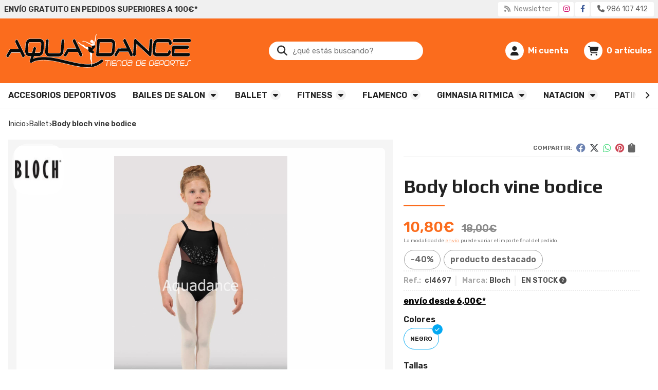

--- FILE ---
content_type: text/html; charset=utf-8
request_url: https://www.aquadancesport.es/body-bloch-vine-bodice_pr452765
body_size: 14105
content:
<!DOCTYPE html><html lang=es-ES><head><meta charset=utf-8><meta name=viewport content="width=device-width"><meta name=theme-color content=""><meta name=apple-mobile-web-app-status-bar-style content=black-translucent><title>Body bloch vine bodice - BALLET</title><meta name=title content="Body bloch vine bodice - BALLET"><meta name=description content="Compra Body bloch vine bodice en oferta (-40,00%). Características, fotos y precio del artículo Body bloch vine bodice. Categoría BALLET, marca Bloch...."><script async src=//stats.administrarweb.es/Vcounter.js data-empid=201688Z data-regshares=false data-product=tienda></script><link rel=icon type=image/png href=/Content/images/favicon.png><link href="/Content/css/details?v=YyZsVWGohXrmGfTcCFpArQZht8BbepVXh-QcJoS_QPA1" rel=stylesheet><link rel=canonical href=https://www.aquadancesport.es/body-bloch-vine-bodice_pr452765><meta property=og:title content="Body bloch vine bodice"><meta property=og:description content="Nuestro maillot camisola  para niñas presenta un diseño de malla con espalda cruzada y un panel trasero recortado, rematado con un corpiño con estampado de enredaderas de flores. Parte de nuestra colección BLOCH Vine que presenta un delicado estampado en cascada en combinaciones de colores tonales que complementan cada diseño único.CaracterísticasEstilo camisolaespalda cruzadaPaneles de mallaRecortar hacia atrásLegline de balletCorpiño con estampado de vid de floresTelaPrincipal: 90 % nailon, 10 % spandexContraste: malla 90 % nailon, 10 % spandex"><meta property=og:url content=https://www.aquadancesport.es/body-bloch-vine-bodice_pr452765><meta property=og:type content=product><meta property=product:category content=BALLET><meta property=product:retailer_item_id content=452765><meta property=product:brand content=Bloch><meta property=product:product_link content=""><meta property=product:price:amount content=10.80><meta property=product:price:currency content=EUR><meta property=og:image content=https://www.aquadancesport.es/body-bloch-vine-bodice_pic452765ni0t0.jpg><meta property=og:image:url content=https://www.aquadancesport.es/body-bloch-vine-bodice_pic452765ni0t0.jpg><meta property=og:image:alt content="Body bloch vine bodice"><meta property=og:image:type content=image/jpeg><meta property=og:image:width content=600><meta property=og:image:height content=314><meta property=og:image content=https://www.aquadancesport.es/body-bloch-vine-bodice_pic452765ni1t0.jpg><meta property=og:image:url content=https://www.aquadancesport.es/body-bloch-vine-bodice_pic452765ni1t0.jpg><meta property=og:image:alt content="Body bloch vine bodice - Imagen 2"><meta property=og:image:type content=image/jpeg><meta property=og:image:width content=600><meta property=og:image:height content=314><script type=application/ld+json>{"@context":"http://schema.org","@type":"Organization","url":"https://www.aquadancesport.es","logo":"https://www.aquadancesport.es/Content/images/logo-aquadance.svg","contactPoint":[{"@type":"ContactPoint","telephone":"+34-986107412","email":"info@aquadancesport.es","contactType":"customer service","areaServed":"ES","availableLanguage":"Spanish","name":"Aquadance"}]}</script><script type=application/ld+json>{"@context":"http://schema.org","@type":"BreadcrumbList","itemListElement":[{"@type":"ListItem","position":1,"item":{"@id":"https://www.aquadancesport.es/ballet_ca8505","name":"BALLET","image":"https://www.aquadancesport.es/ballet_pic8505ni0w800h600t1.jpg"}},{"@type":"ListItem","position":2,"item":{"@id":"https://www.aquadancesport.es/body-bloch-vine-bodice_pr452765","name":"Body bloch vine bodice"}}]}</script><script src="https://www.paypal.com/sdk/js?client-id=AUEmZH2NPn4_IM3DCJ3QL8KYtQebGQ7t2ZfUiqjGeL89Scwzr9ptxZkuTE04EJECF8XNXv2oIbiarsJq&amp;currency=EUR&amp;components=messages" data-namespace=PayPalSDK></script><script type=application/ld+json>{"@context":"http://www.schema.org","@type":"Product","brand":"Bloch","productID":"452765#1179359","sku":"cl4697","name":"Body bloch vine bodice","category":"BALLET","url":"https://www.aquadancesport.es/body-bloch-vine-bodice_pr452765?cid=1179359","image":["https://www.aquadancesport.es/body-bloch-vine-bodice_pic452765ni0t0.jpg","https://www.aquadancesport.es/body-bloch-vine-bodice_pic452765ni1t0.jpg"],"description":"Nuestro maillot camisola&nbsp; para niñas presenta un diseño de malla con espalda cruzada y un panel trasero recortado, rematado con un corpiño con estampado de enredaderas de flores. Parte de nuestra colección BLOCH Vine que presenta un delicado estampado en cascada en combinaciones de colores tonales que complementan cada diseño único.CaracterísticasEstilo camisolaespalda cruzadaPaneles de mallaRecortar hacia atrásLegline de balletCorpiño con estampado de vid de floresTelaPrincipal: 90 % nailon, 10 % spandexContraste: malla 90 % nailon, 10 % spandex","offers":{"@type":"Offer","price":"10.80","url":"https://www.aquadancesport.es/body-bloch-vine-bodice_pr452765?cid=1179359","seller":{"@type":"Organization","name":"Aquadance","url":"https://www.aquadancesport.es","logo":"https://www.aquadancesport.es/Content/images/logo-aquadance.svg"},"priceCurrency":"EUR","itemCondition":"https://schema.org/NewCondition","availability":"https://schema.org/InStock"},"isRelatedTo":[{"@type":"Product","name":"Maillot de manga 3/4 bloch","url":"https://www.aquadancesport.es/maillot-de-manga-3-4-bloch_pr363523","image":"https://www.aquadancesport.es/maillot-de-manga-3-4-bloch_pic363523ni0t0.jpg","offers":{"@type":"Offer","price":"29.00","priceCurrency":"EUR"}},{"@type":"Product","name":"Tutu bloch niña","url":"https://www.aquadancesport.es/tutu-bloch-niña_pr386254","image":"https://www.aquadancesport.es/tutu-bloch-niña_pic386254ni0t0.jpg","offers":{"@type":"Offer","price":"30.00","priceCurrency":"EUR"}},{"@type":"Product","name":"Maillot bloch niña","url":"https://www.aquadancesport.es/maillot-bloch-niña_pr386255","image":"https://www.aquadancesport.es/maillot-bloch-niña_pic386255ni0t0.jpg","offers":{"@type":"Offer","price":"16.80","priceCurrency":"EUR"}},{"@type":"Product","name":"Maillot bloch halter","url":"https://www.aquadancesport.es/maillot-bloch-halter_pr386256","image":"https://www.aquadancesport.es/maillot-bloch-halter_pic386256ni0t0.jpg","offers":{"@type":"Offer","price":"21.00","priceCurrency":"EUR"}},{"@type":"Product","name":"Maillot poliester happy dance","url":"https://www.aquadancesport.es/maillot-poliester-happy-dance_pr526804","image":"https://www.aquadancesport.es/maillot-poliester-happy-dance_pic526804ni0t0.jpg","offers":{"@type":"Offer","price":"25.00","priceCurrency":"EUR"}}],"isSimilarTo":[{"@type":"Product","name":"Falda tull","url":"https://www.aquadancesport.es/falda-tull_pr346210","image":"https://www.aquadancesport.es/falda-tull_pic346210ni0t0.jpg","offers":{"@type":"Offer","price":"40.00","priceCurrency":"EUR"}},{"@type":"Product","name":"Zapatilla ballet HANAMI","url":"https://www.aquadancesport.es/zapatilla-ballet-hanami_pr496088","image":"https://www.aquadancesport.es/zapatilla-ballet-hanami_pic496088ni0t0.jpg","offers":{"@type":"Offer","price":"27.00","priceCurrency":"EUR"}},{"@type":"Product","name":"Zapatillas media punta suela partida","url":"https://www.aquadancesport.es/zapatillas-media-punta-suela-partida_pr360628","image":"https://www.aquadancesport.es/zapatillas-media-punta-suela-partida_pic360628ni0t0.jpg","offers":{"@type":"Offer","price":"20.00","priceCurrency":"EUR"}},{"@type":"Product","name":"Tutu niña bloch","url":"https://www.aquadancesport.es/tutu-niña-bloch_pr386252","image":"https://www.aquadancesport.es/tutu-niña-bloch_pic386252ni0t0.jpg","offers":{"@type":"Offer","price":"30.00","priceCurrency":"EUR"}},{"@type":"Product","name":"Set hair dressing","url":"https://www.aquadancesport.es/set-hair-dressing_pr426732","image":"https://www.aquadancesport.es/set-hair-dressing_pic426732ni0t0.jpg","offers":{"@type":"Offer","price":"10.00","priceCurrency":"EUR"}},{"@type":"Product","name":"Tutu completo 105eco","url":"https://www.aquadancesport.es/tutu-completo-105eco_pr346204","image":"https://www.aquadancesport.es/tutu-completo-105eco_pic346204ni0t0.jpg","offers":{"@type":"Offer","price":"60.00","priceCurrency":"EUR"}}]}</script><body><header><div class=preHeader><div class=preHeaderCont><div class=phcLeft><p>Envío gratuito en pedidos superiores a 100€*</div><div class=phcRight><div class=socialLine><ul class=socialUl><li class=news><a href="https://newsletters.administrarweb.es/suscripcion/alta-news?eid=201688Z&amp;lang=1" title="Ir a Newsletter" rel=noreferrer target=_blank rel=nofollow><span><i class="fas fa-rss"></i><span> Newsletter</span></span></a><li class=instagram><a href="https://www.instagram.com/aquadancesport/" title="Abrir Instagram" rel=noreferrer target=_blank rel=nofollow><span><i class="fab fa-instagram"></i><span>Instagram</span></span></a><li class=facebook><a href="https://www.facebook.com/Aquadance-120685584778569/" title="Abrir Facebook de Aquadance" rel=noreferrer target=_blank rel=nofollow><span><i class="fab fa-facebook-f"></i><span>Facebook</span></span></a><li class=phone><a href=tel:986107412 title=Llamar rel=noreferrer><span><i class="fa fa-phone"></i><span>986 107 412</span></span></a></ul></div></div></div></div><div class=header><div class=fndmenu></div><div class=headerCont><div class=hcLeft><div class="btnmenu translate" data-respclass=""><div class=navTrigger><i></i><i></i><i></i></div></div><div class=hcLogo><a href="/" title="AQUADANCE - Tu tienda de deportes especializada"> <img src=/Content/images/logo-aquadance.svg alt="AQUADANCE - Tu tienda de deportes especializada"> </a></div></div><div class=hcCenter><div class=searchCont><div id=search data-respclass=rightSlide><div class=close><i class="far fa-times"></i></div><div class=searchBar><label title="¿qué estás buscando?"><input id=searchbox type=text autocomplete=chrome-off placeholder="¿qué estás buscando?" title="¿qué estás buscando?"></label> <a id=searchbox_button href=# title=Buscar><i class="fa fa-search" title=Buscar aria-hidden=true></i><span class=sr-only>Buscar</span></a></div><div id=search_results></div></div><div id=searchbtn><a href=# title=Buscar><i class="fa fa-search" title=Buscar aria-hidden=true></i><span class=sr-only>Buscar</span></a></div></div></div><div class=hcRight><div id=user><a id=aMiCuenta href=# title="Acceder a mi área interna"> <i class="fa fa-user"></i> <span>Mi cuenta</span> </a><div style=display:none id=login_box data-respclass=rightSlide><div class=usuario-registrado><div id=frmLoginUsu action=/Usuarios/AjaxLoginUsuario><p class=title>Soy cliente registrado<p><input type=email required id=loginMail name=loginMail placeholder="Dirección de email" title="Dirección de email" autocomplete=email><p><input type=password required id=loginPass name=loginPass placeholder=Contraseña title=Contraseña> <span class=spnLogError>El usuario o la contrase&#241;a son incorrectos</span><p class=pBtnLogin><input id=btLoginUsu type=submit value=Entrar><p><a id=lnkRecPwd href=/Usuarios/GetPass>&#191;Has olvidado tu contrase&#241;a?</a></p><input type=hidden id=hdRedirect name=hdRedirect></div></div><div class=usuario-no-registrado><p class=title>&#191;No est&#225;s registrado?<p class=pBtnReg><a href=/Usuarios/AltaUsuario title="Registro de usuario" id=lnkBtnReg>Reg&#237;strate</a></div></div></div><div id=cart data-items=0><a href=# title="Ver cesta" rel=nofollow> <i class="fa fa-shopping-cart"></i> <span> <span class=cant>0</span> <span> art&#237;culos</span> </span> </a><div class="cart-prod-list cart-empty" data-respclass=rightSlide><p>&#161;Todav&#237;a no hay productos!</div></div></div></div></div><div class=menu data-respclass=leftSlide><div class=menuCont><nav class=menu-horizontal><div class="arrow arrow-left"><i class="far fa-angle-left"></i></div><ul><li><p><a href=/accesorios-deportivos_ca8547>ACCESORIOS DEPORTIVOS</a><li><p><a href=/bailes-de-salon_ca8517>BAILES DE SALON</a><ul><li><p><a href=/ropa-baile-hombre_ca8533>Ropa Baile Hombre</a><li><p><a href=/ropa-baile-mujer_ca8540>Ropa Baile Mujer</a><li><p><a href=/zapatos-de-baile-chica_ca8518>Zapatos de baile chica</a><li><p><a href=/zapatos-de-baile-chico_ca8519>Zapatos de baile chico</a><li><p><a href=/zapato-de-baile-de-niñas_ca47963>Zapato de baile de ni&#241;as</a></ul><li><p><a href=/ballet_ca8505>BALLET</a><ul><li><p><a href=/accesorios-ballet_ca8520>Accesorios Ballet</a><li><p><a href=/camisetas_ca8521>Camisetas</a><li><p><a href=/basicos-ballet_ca45568>B&#225;sicos ballet</a><li><p><a href=/faldas-ballet_ca8541>Faldas Ballet</a><li><p><a href=/maillot-ballet-adulto_ca8514>Maillot Ballet Adulto</a><li><p><a href=/maillot-ballet-nin~a_ca15622>Maillot Ballet ni&#241;a</a><li><p><a href=/monos-ballet_ca8522>Monos Ballet</a><li><p><a href=/pantalones_ca8526>Pantalones</a><li><p><a href=/puntas-ballet_ca8513>Puntas Ballet</a><li><p><a href=/sneaker_ca8529>Sneaker</a><li><p><a href=/tutus_ca8523>Tutus</a><li><p><a href=/zapatillas-ballet_ca8512>Zapatillas Ballet</a><li><p><a href=/chaquetas_ca8545>Chaquetas</a><li><p><a href=/medias_ca46918>Medias</a><li><p><a href=/ropa-interior_ca54929>Ropa interior</a></ul><li><p><a href=/fitness_ca8534>FITNESS</a><ul><li><p><a href=/pantalones_ca8535>Pantalones</a></ul><li><p><a href=/flamenco_ca8542>FLAMENCO</a><ul><li><p><a href=/faldas-flamenco_ca8544>Faldas Flamenco</a><li><p><a href=/zapatos-flamenco_ca8543>Zapatos Flamenco</a></ul><li><p><a href=/gimnasia-ritmica_ca8508>GIMNASIA RITMICA</a><ul><li><p><a href=/accesorios-gimnasia-ritmica_ca8531>Accesorios gimnasia r&#237;tmica</a><li><p><a href=/aparatos-gimnasia-ritmica_ca8530>Aparatos gimnasia r&#237;tmica</a><li><p><a href=/maillot-gimnasia-ritmica_ca8538>Maillot Gimnasia R&#237;tmica</a><li><p><a href=/pantalones-gimnasia-ritmica_ca8550>Pantalones Gimnasia R&#237;tmica</a><li><p><a href=/ropa-interior_ca54930>Ropa interior</a></ul><li><p><a href=/natacion_ca8504>NATACION</a><ul><li><p><a href=/accesorios-natacion_ca8532>Accesorios nataci&#243;n</a><ul><li><p><a href=/aletas_ca46490>Aletas</a><li><p><a href=/tablas-y-pullboy_ca46491>Tablas y Pullboy</a><li><p><a href=/palas-de-natacion_ca49725>Palas de nataci&#243;n</a></ul><li><p><a href=/ban~adores-de-carga_ca11566>Ba&#241;adores de Carga</a><li><p><a href=/ban~adores-de-competicion_ca8511>Ba&#241;adores de competici&#243;n</a><li><p><a href=/ban~adores-natacion_ca8510>Ba&#241;adores nataci&#243;n</a><ul><li><p><a href=/ban~adores-hombre_ca18096>Ba&#241;adores hombre</a><li><p><a href=/ban~adores-mujer_ca18097>Ba&#241;adores mujer</a><li><p><a href=/ban~adores-nin~a_ca18098>Ba&#241;adores ni&#241;a</a><li><p><a href=/ban~adores-nin~o_ca18099>Ba&#241;adores ni&#241;o</a></ul><li><p><a href=/bikinis-natacion_ca8539>Bikinis nataci&#243;n</a><li><p><a href=/gafas-de-natacion_ca8506>Gafas de nataci&#243;n</a><ul><li><p><a href=/gafas-de-nin~o_ca47533>Gafas de ni&#241;o</a><li><p><a href=/gafas-adulto_ca49610>Gafas adulto</a></ul><li><p><a href=/gorros-de-natacion_ca8509>Gorros de nataci&#243;n</a><li><p><a href=/neoprenos_ca8549>Neoprenos</a><li><p><a href=/ban~adores-playa_ca8552>Ba&#241;adores Playa</a><li><p><a href=/mochilas-natacion_ca21370>Mochilas Nataci&#243;n</a><li><p><a href=/gorros-waterpolo_ca45702>Gorros waterpolo</a><li><p><a href=/gafas-de-competicion_ca45747>Gafas de competici&#243;n</a><li><p><a href=/proteccion-solar_ca54462>Protecci&#243;n solar</a></ul><li><p><a href=/patinaje_ca8524>PATINAJE</a><ul><li><p><a href=/accesorios-patinaje_ca8525>Accesorios Patinaje</a><ul><li><p><a href=/medias-patinaje_ca46748>Medias patinaje</a><li><p><a href=/fundas-patinaje_ca46921>Fundas patinaje</a></ul><li><p><a href=/patines-in-line_ca8527>Patines in-line</a><li><p><a href=/patinaje-artistico_ca8528>Patinaje artistico</a><li><p><a href=/ropa-patinaje_ca8551>Ropa Patinaje</a><li><p><a href=/patinetes-infantiles_ca45573>Patinetes infantiles</a></ul><li><p><a href=/triatlon_ca8507>TRIATLON</a><ul><li><p><a href=/accesorios-triatlon_ca8516>Accesorios Triatlon</a><li><p><a href=/monos-triatlon_ca8515>Monos Triatlon</a><li><p><a href=/neoprenos_ca11719>Neoprenos</a></ul><li><p><a href=/outlet_ca8536>OUTLET</a><ul><li><p><a href=/natacion_ca8546>Nataci&#243;n</a></ul><li><p><a href=/deportes-de-contacto_ca47057>DEPORTES DE CONTACTO</a><ul><li><p><a href=/trajes-de-karate_ca47058>Trajes de karate</a><li><p><a href=/accesorios_ca47059>Accesorios</a><li><p><a href=/cinturones-de-karate_ca47503>Cinturones de karate</a></ul><li><p><a href=/productos-michiño_ca51467>Productos Michi&#241;o</a></ul><div class="arrow arrow-right"><i class="far fa-angle-right"></i></div></nav></div></div><div class=menu_mob data-respclass=leftSlide><div class=menuCont><div class="cd-dropdown-wrapper mcPrincipal"><a class=cd-dropdown-trigger href=#><div class=navTrigger><i></i><i></i><i></i></div><span>Categor&#237;as</span></a> <nav class="mcPrincipal cd-dropdown"> <a href=#0 class=cd-close>Cerrar</a><ul class=cd-dropdown-content><li><p><a href=/accesorios-deportivos_ca8547>ACCESORIOS DEPORTIVOS</a><span></span><li class=has-children><p><a href=/bailes-de-salon_ca8517>BAILES DE SALON</a><span></span><ul class="cd-secondary-dropdown is-hidden"><li class=go-back><p><span></span><a href=#><span class=sr-only>Volver</span></a><li class=has-children><p class=jump><a href=#0><span class=sr-only>Volver</span></a><span></span><ul class=is-hidden><li class=go-back><p><span></span><a href=#>BAILES DE SALON</a><li class=see-all><p><a href=/bailes-de-salon_ca8517>ver todos</a><li><p><a href=/ropa-baile-hombre_ca8533>Ropa Baile Hombre</a><span></span><li><p><a href=/ropa-baile-mujer_ca8540>Ropa Baile Mujer</a><span></span><li><p><a href=/zapatos-de-baile-chica_ca8518>Zapatos de baile chica</a><span></span><li><p><a href=/zapatos-de-baile-chico_ca8519>Zapatos de baile chico</a><span></span><li><p><a href=/zapato-de-baile-de-niñas_ca47963>Zapato de baile de ni&#241;as</a><span></span></ul></ul><li class=has-children><p><a href=/ballet_ca8505>BALLET</a><span></span><ul class="cd-secondary-dropdown is-hidden"><li class=go-back><p><span></span><a href=#><span class=sr-only>Volver</span></a><li class=has-children><p class=jump><a href=#0><span class=sr-only>Volver</span></a><span></span><ul class=is-hidden><li class=go-back><p><span></span><a href=#>BALLET</a><li class=see-all><p><a href=/ballet_ca8505>ver todos</a><li><p><a href=/accesorios-ballet_ca8520>Accesorios Ballet</a><span></span><li><p><a href=/camisetas_ca8521>Camisetas</a><span></span><li><p><a href=/basicos-ballet_ca45568>B&#225;sicos ballet</a><span></span><li><p><a href=/faldas-ballet_ca8541>Faldas Ballet</a><span></span><li><p><a href=/maillot-ballet-adulto_ca8514>Maillot Ballet Adulto</a><span></span><li><p><a href=/maillot-ballet-nin~a_ca15622>Maillot Ballet ni&#241;a</a><span></span><li><p><a href=/monos-ballet_ca8522>Monos Ballet</a><span></span><li><p><a href=/pantalones_ca8526>Pantalones</a><span></span><li><p><a href=/puntas-ballet_ca8513>Puntas Ballet</a><span></span><li><p><a href=/sneaker_ca8529>Sneaker</a><span></span><li><p><a href=/tutus_ca8523>Tutus</a><span></span><li><p><a href=/zapatillas-ballet_ca8512>Zapatillas Ballet</a><span></span><li><p><a href=/chaquetas_ca8545>Chaquetas</a><span></span><li><p><a href=/medias_ca46918>Medias</a><span></span><li><p><a href=/ropa-interior_ca54929>Ropa interior</a><span></span></ul></ul><li class=has-children><p><a href=/fitness_ca8534>FITNESS</a><span></span><ul class="cd-secondary-dropdown is-hidden"><li class=go-back><p><span></span><a href=#><span class=sr-only>Volver</span></a><li class=has-children><p class=jump><a href=#0><span class=sr-only>Volver</span></a><span></span><ul class=is-hidden><li class=go-back><p><span></span><a href=#>FITNESS</a><li class=see-all><p><a href=/fitness_ca8534>ver todos</a><li><p><a href=/pantalones_ca8535>Pantalones</a><span></span></ul></ul><li class=has-children><p><a href=/flamenco_ca8542>FLAMENCO</a><span></span><ul class="cd-secondary-dropdown is-hidden"><li class=go-back><p><span></span><a href=#><span class=sr-only>Volver</span></a><li class=has-children><p class=jump><a href=#0><span class=sr-only>Volver</span></a><span></span><ul class=is-hidden><li class=go-back><p><span></span><a href=#>FLAMENCO</a><li class=see-all><p><a href=/flamenco_ca8542>ver todos</a><li><p><a href=/faldas-flamenco_ca8544>Faldas Flamenco</a><span></span><li><p><a href=/zapatos-flamenco_ca8543>Zapatos Flamenco</a><span></span></ul></ul><li class=has-children><p><a href=/gimnasia-ritmica_ca8508>GIMNASIA RITMICA</a><span></span><ul class="cd-secondary-dropdown is-hidden"><li class=go-back><p><span></span><a href=#><span class=sr-only>Volver</span></a><li class=has-children><p class=jump><a href=#0><span class=sr-only>Volver</span></a><span></span><ul class=is-hidden><li class=go-back><p><span></span><a href=#>GIMNASIA RITMICA</a><li class=see-all><p><a href=/gimnasia-ritmica_ca8508>ver todos</a><li><p><a href=/accesorios-gimnasia-ritmica_ca8531>Accesorios gimnasia r&#237;tmica</a><span></span><li><p><a href=/aparatos-gimnasia-ritmica_ca8530>Aparatos gimnasia r&#237;tmica</a><span></span><li><p><a href=/maillot-gimnasia-ritmica_ca8538>Maillot Gimnasia R&#237;tmica</a><span></span><li><p><a href=/pantalones-gimnasia-ritmica_ca8550>Pantalones Gimnasia R&#237;tmica</a><span></span><li><p><a href=/ropa-interior_ca54930>Ropa interior</a><span></span></ul></ul><li class=has-children><p><a href=/natacion_ca8504>NATACION</a><span></span><ul class="cd-secondary-dropdown is-hidden"><li class=go-back><p><span></span><a href=#><span class=sr-only>Volver</span></a><li class=has-children><p class=jump><a href=#0><span class=sr-only>Volver</span></a><span></span><ul class=is-hidden><li class=go-back><p><span></span><a href=#>NATACION</a><li class=see-all><p><a href=/natacion_ca8504>ver todos</a><li class=has-children><p><a href=/accesorios-natacion_ca8532>Accesorios nataci&#243;n</a><span></span><ul class=is-hidden><li class=go-back><p><span></span><a href=#>Accesorios nataci&#243;n</a><li class=see-all><p><a href=/accesorios-natacion_ca8532>ver todos</a><li><p><a href=/aletas_ca46490>Aletas</a><span></span><li><p><a href=/tablas-y-pullboy_ca46491>Tablas y Pullboy</a><span></span><li><p><a href=/palas-de-natacion_ca49725>Palas de nataci&#243;n</a><span></span></ul><li><p><a href=/ban~adores-de-carga_ca11566>Ba&#241;adores de Carga</a><span></span><li><p><a href=/ban~adores-de-competicion_ca8511>Ba&#241;adores de competici&#243;n</a><span></span><li class=has-children><p><a href=/ban~adores-natacion_ca8510>Ba&#241;adores nataci&#243;n</a><span></span><ul class=is-hidden><li class=go-back><p><span></span><a href=#>Ba&#241;adores nataci&#243;n</a><li class=see-all><p><a href=/ban~adores-natacion_ca8510>ver todos</a><li><p><a href=/ban~adores-hombre_ca18096>Ba&#241;adores hombre</a><span></span><li><p><a href=/ban~adores-mujer_ca18097>Ba&#241;adores mujer</a><span></span><li><p><a href=/ban~adores-nin~a_ca18098>Ba&#241;adores ni&#241;a</a><span></span><li><p><a href=/ban~adores-nin~o_ca18099>Ba&#241;adores ni&#241;o</a><span></span></ul><li><p><a href=/bikinis-natacion_ca8539>Bikinis nataci&#243;n</a><span></span><li class=has-children><p><a href=/gafas-de-natacion_ca8506>Gafas de nataci&#243;n</a><span></span><ul class=is-hidden><li class=go-back><p><span></span><a href=#>Gafas de nataci&#243;n</a><li class=see-all><p><a href=/gafas-de-natacion_ca8506>ver todos</a><li><p><a href=/gafas-de-nin~o_ca47533>Gafas de ni&#241;o</a><span></span><li><p><a href=/gafas-adulto_ca49610>Gafas adulto</a><span></span></ul><li><p><a href=/gorros-de-natacion_ca8509>Gorros de nataci&#243;n</a><span></span><li><p><a href=/neoprenos_ca8549>Neoprenos</a><span></span><li><p><a href=/ban~adores-playa_ca8552>Ba&#241;adores Playa</a><span></span><li><p><a href=/mochilas-natacion_ca21370>Mochilas Nataci&#243;n</a><span></span><li><p><a href=/gorros-waterpolo_ca45702>Gorros waterpolo</a><span></span><li><p><a href=/gafas-de-competicion_ca45747>Gafas de competici&#243;n</a><span></span><li><p><a href=/proteccion-solar_ca54462>Protecci&#243;n solar</a><span></span></ul></ul><li class=has-children><p><a href=/patinaje_ca8524>PATINAJE</a><span></span><ul class="cd-secondary-dropdown is-hidden"><li class=go-back><p><span></span><a href=#><span class=sr-only>Volver</span></a><li class=has-children><p class=jump><a href=#0><span class=sr-only>Volver</span></a><span></span><ul class=is-hidden><li class=go-back><p><span></span><a href=#>PATINAJE</a><li class=see-all><p><a href=/patinaje_ca8524>ver todos</a><li class=has-children><p><a href=/accesorios-patinaje_ca8525>Accesorios Patinaje</a><span></span><ul class=is-hidden><li class=go-back><p><span></span><a href=#>Accesorios Patinaje</a><li class=see-all><p><a href=/accesorios-patinaje_ca8525>ver todos</a><li><p><a href=/medias-patinaje_ca46748>Medias patinaje</a><span></span><li><p><a href=/fundas-patinaje_ca46921>Fundas patinaje</a><span></span></ul><li><p><a href=/patines-in-line_ca8527>Patines in-line</a><span></span><li><p><a href=/patinaje-artistico_ca8528>Patinaje artistico</a><span></span><li><p><a href=/ropa-patinaje_ca8551>Ropa Patinaje</a><span></span><li><p><a href=/patinetes-infantiles_ca45573>Patinetes infantiles</a><span></span></ul></ul><li class=has-children><p><a href=/triatlon_ca8507>TRIATLON</a><span></span><ul class="cd-secondary-dropdown is-hidden"><li class=go-back><p><span></span><a href=#><span class=sr-only>Volver</span></a><li class=has-children><p class=jump><a href=#0><span class=sr-only>Volver</span></a><span></span><ul class=is-hidden><li class=go-back><p><span></span><a href=#>TRIATLON</a><li class=see-all><p><a href=/triatlon_ca8507>ver todos</a><li><p><a href=/accesorios-triatlon_ca8516>Accesorios Triatlon</a><span></span><li><p><a href=/monos-triatlon_ca8515>Monos Triatlon</a><span></span><li><p><a href=/neoprenos_ca11719>Neoprenos</a><span></span></ul></ul><li class=has-children><p><a href=/outlet_ca8536>OUTLET</a><span></span><ul class="cd-secondary-dropdown is-hidden"><li class=go-back><p><span></span><a href=#><span class=sr-only>Volver</span></a><li class=has-children><p class=jump><a href=#0><span class=sr-only>Volver</span></a><span></span><ul class=is-hidden><li class=go-back><p><span></span><a href=#>OUTLET</a><li class=see-all><p><a href=/outlet_ca8536>ver todos</a><li><p><a href=/natacion_ca8546>Nataci&#243;n</a><span></span></ul></ul><li class=has-children><p><a href=/deportes-de-contacto_ca47057>DEPORTES DE CONTACTO</a><span></span><ul class="cd-secondary-dropdown is-hidden"><li class=go-back><p><span></span><a href=#><span class=sr-only>Volver</span></a><li class=has-children><p class=jump><a href=#0><span class=sr-only>Volver</span></a><span></span><ul class=is-hidden><li class=go-back><p><span></span><a href=#>DEPORTES DE CONTACTO</a><li class=see-all><p><a href=/deportes-de-contacto_ca47057>ver todos</a><li><p><a href=/trajes-de-karate_ca47058>Trajes de karate</a><span></span><li><p><a href=/accesorios_ca47059>Accesorios</a><span></span><li><p><a href=/cinturones-de-karate_ca47503>Cinturones de karate</a><span></span></ul></ul><li><p><a href=/productos-michiño_ca51467>Productos Michi&#241;o</a><span></span></ul></nav></div><nav class=mcDestacado><ul><li><a href="/"><span>Inicio</span></a><li><a href=/productos/ofertas><span>Ofertas</span></a><li><a href=/productos/novedades><span>Novedades</span></a><li><a href=/productos/outlet><span>Outlet</span></a><li><a href=/contacto_if><span>Contacto</span></a></ul></nav></div></div></header><main><section></section><section class=ficha data-productoid=452765><div class=fichaCont><div class=breadcrumb><ol><li><a href="/" title="AQUADANCE - Tu tienda de deportes especializada"><span>Inicio</span></a><li><a href=/ballet_ca8505 title=BALLET><span>ballet</span></a><li><span>Body bloch vine bodice</span></ol></div><div class=fichaContInfo><div class=FCI01><div class=socialShare><span>Compartir:</span><div><div class=ssfb><a href="https://www.facebook.com/sharer.php?u=https%3a%2f%2fwww.aquadancesport.es%2fbody-bloch-vine-bodice_pr452765" rel="nofollow noreferrer" title="Compartir en Facebook" target=_blank> </a></div><div class=sstw><a href="https://twitter.com/intent/tweet?original_referrer=https%3a%2f%2fwww.aquadancesport.es%2fbody-bloch-vine-bodice_pr452765&amp;url=https%3a%2f%2fwww.aquadancesport.es%2fbody-bloch-vine-bodice_pr452765" rel="nofollow noreferrer" title="Compartir en Twitter" target=_blank> </a></div><div class=sswa><a href="https://api.whatsapp.com/send?text=https%3a%2f%2fwww.aquadancesport.es%2fbody-bloch-vine-bodice_pr452765" rel="nofollow noreferrer" title="Compartir en Whatsapp" target=_blank> </a></div><div class=sspi><a href="https://www.pinterest.com/pin/create/button/?url=https%3a%2f%2fwww.aquadancesport.es%2fbody-bloch-vine-bodice_pr452765" rel="nofollow noreferrer" title="Compartir en Pinterest" target=_blank> </a></div><div class=ssco id=shareCopy><span> </span></div></div></div><h1 class="title title--1"><span>Body bloch vine bodice</span></h1><div><ul id=dvDetailsInfoComb><li class=precio><span class=precioActual> <span data-currency-price=10,80>10,80</span><span data-currency-symbol="">€</span> <span class=precioAnterior><span data-currency-price=18,00>18,00</span><span data-currency-symbol="">€</span></span> </span> <span class=precioInfo>La modalidad de <a href=\condicion-contratacion#cgcGastosEnvio target=_blank>envío</a> puede variar el importe final del pedido.</span><li class=fichaTags><span class=fichaTagsOferta><span>-40%</span></span> <span class=fichaTagsDestacado><span>producto destacado</span></span><li class=fichaRMD><span><span>Ref.: </span><span>cl4697</span></span> <span><span>Marca:</span><span>Bloch</span></span> <span id=disponibilidad data-id=1>EN STOCK <i class="fa fa-question-circle" aria-hidden=true></i></span><li class=fichaEnvio><a href=/condicion-contratacion#cgcGastosEnvio title="Consulta las condiciones de gastos de envío"> <span>env&#237;o desde <span data-currency-price=6,00>6,00</span><span data-currency-symbol="">€</span>*</span> </a></li><input id=hdImgsComb type=hidden> <input id=combId type=hidden value=1179359> <input id=allowBuy type=hidden value=True> <input id=askPrice type=hidden value=False> <input id=hdnObsCli type=hidden></ul><ul class=modoComb3><li class=fichaVariacion><ol><li class=grupoVariacion data-grid=711><span class=fichaVariacionNombre>Colores</span><ol><li class=variacion data-varid=9639 data-grid=711 data-defaultsel=true><input type=checkbox value=9639 data-varid=9639 data-grid=711> <span>Negro</span></ol><li class=grupoVariacion data-grid=7608><span class=fichaVariacionNombre>Tallas</span><ol><li class=variacion data-varid=42597 data-grid=7608 data-defaultsel=true><input type=checkbox value=42597 data-varid=42597 data-grid=7608> <span>4-6</span></ol></ol><p id=msgCombNoPos class="msgBox oculto">Lo sentimos, en estos momentos no disponemos de esta combinaci&#243;n.<li id=liCant class=fichaCantidad><span class=fichaCantidadNombre>Cantidad</span> <input type=text name=cantidad value=1 data-fns=4,0><li id=liBtPayPalPagaMasTarde class=fichaPayPal><div data-pp-message data-pp-style-layout=text data-pp-style-logo-type=inline data-pp-style-text-color=black data-pp-amount=10.80></div><li id=liBtActivated class=fichaBoton><a id=btAddToCart href=# data-gaec=False data-gaecgtag=False data-gtm=False data-add="Añadir a la cesta" data-added="Producto añadido a la cesta" data-selectvariacion="Primero debe seleccionar una variación de «Colores / Tallas»" data-selectcantidad="Debe escoger una cantidad superior a cero" data-attach-required=False data-attach-required-msj="Es necesario adjuntar un fichero para la compra de este producto"><i class="fa fa-shopping-cart"></i><span>A&#241;adir a la cesta</span></a><li id=liBtDeactivated class=fichaBoton><a id=btSolInfo href=/productoinformacion_p452765 data-href=/productoinformacion_p452765 data-selectvariacion="Primero debe seleccionar una variación de «Colores / Tallas»" data-txtconsultarprecio="Consultar precio" data-txtsolinfo="Solicitar información"> <i class="fas fa-question"></i> <span>Solicitar información</span> </a><li id=liCalcCompraVolumen data-ajaxload=true data-url="/Productos/CalcCompraVolumen?pid=452765"><li class=fichaCupones data-ajaxload=true data-url="/Bloques/Cupones?paramsItem=miClase==;tituloBloque==PROD_FICHA_CUPONES_1_tituloBloque;descripBloque==PROD_FICHA_CUPONES_1_descripBloque;prodId==452765;mostrarImg==True;imgWidth==160;imgHeight==160;imgModo==4;imgNoImg==/Content/images/Noimg/noimage43.svg"></ul></div></div><div class=fichaContGal><div id=dvGaleria><div id=gallery class="reswiper-container gallery"><div class=swiper-container><div class=swiper-wrapper><div class=swiper-slide style=background-image:url(/body-bloch-vine-bodice_pic452765ni0t0.jpg)><div class=swiper-zoom-container><img src=/body-bloch-vine-bodice_pic452765ni0t0.jpg alt="Body bloch vine bodice - Imagen 1"></div></div><div class=swiper-slide style=background-image:url(/body-bloch-vine-bodice_pic452765ni1t0.jpg)><div class=swiper-zoom-container><img src=/body-bloch-vine-bodice_pic452765ni1t0.jpg alt="Body bloch vine bodice - Imagen 2"></div></div></div><div class=swiper-pagination></div><div class=swiper-button-prev><i class="fa fa-chevron-left"></i></div><div class=swiper-button-next><i class="fa fa-chevron-right"></i></div></div><div class=swiper-container><div class=swiper-wrapper><div class=swiper-slide style=background-image:url(/body-bloch-vine-bodice_pic452765ni0w120h120t0m4.jpg)></div><div class=swiper-slide style=background-image:url(/body-bloch-vine-bodice_pic452765ni1w120h120t0m4.jpg)></div></div></div></div><div class=dvImgLogoMarca><a href=/bloch_ma3494> <img src=/bloch_pic3494ni0w200h200t2m3.jpg alt=Bloch> </a></div></div></div></div><div class=fichaContDatos><div class=fichaSeo><p>Comprar <strong>Body bloch vine bodice</strong> con 40,00% de descuento por <span data-currency-price=10,80>10,80</span><span data-currency-symbol=''>€</span> (antes <span data-currency-price=18,00>18,00</span><span data-currency-symbol="">€</span>). Producto en stock, recogida en tienda.<p>Precio, información, características e imágenes de <strong>Body bloch vine bodice</strong> referencia cl4697, pertenece a las categorías <a style=text-decoration:underline href=/ballet_ca8505 title=BALLET>BALLET</a> (138) y <a style=text-decoration:underline href=/maillot-ballet-nin~a_ca15622 title="Maillot Ballet niña">Maillot Ballet niña</a> (31) y a la marca <a class=notranslate style=text-decoration:underline href=/bloch_ma3494 title=Bloch>Bloch</a> (84).<p>Encuentra productos relacionados y de similares características a <strong>Body bloch vine bodice</strong> en "BALLET".</div><div class=fichaDesc><div class=fichaDescCont><h2 class="title title--2">Informaci&#243;n</h2><p>Nuestro maillot camisola&nbsp; para niñas presenta un diseño de malla con espalda cruzada y un panel trasero recortado, rematado con un corpiño con estampado de enredaderas de flores. Parte de nuestra colección BLOCH Vine que presenta un delicado estampado en cascada en combinaciones de colores tonales que complementan cada diseño único.<p>Características<p>Estilo camisola<br>espalda cruzada<br>Paneles de malla<br>Recortar hacia atrás<br>Legline de ballet<br>Corpiño con estampado de vid de flores<br>Tela<p>Principal: 90 % nailon, 10 % spandex<br>Contraste: malla 90 % nailon, 10 % spandex</div><div class=fichaClasificado><span>Clasificado en:</span><ul><li><a href=/ballet_ca8505 title=BALLET><span>BALLET</span></a><li><a href=/maillot-ballet-nin~a_ca15622 title="Maillot Ballet niña"><span>Maillot Ballet ni&#241;a</span></a><li><a href=/bloch_ma3494 title=Bloch><span>Bloch</span></a></ul></div><section class=boxMiniRel><div class=slideCont><div class="sw swiper-container" data-autoplay=true data-autoplay-delay=2500 data-autoplay-disable-on-interaction=false><div class=swiper-wrapper><div class=swiper-slide><div class=prodItem><div class=prodItemImg><a href=/maillot-bloch-halter_pr386256 title="Maillot bloch halter"> <img src=/maillot-bloch-halter_pic386256ni0w30h42t0m3.jpg alt="Maillot bloch halter - Imagen 1" class=lazy data-src=/maillot-bloch-halter_pic386256ni0w300h425t0m3.jpg><div class=PIITag><div class=PIITagPorcentaje><span>30%</span></div><div class=PIITagOferta><span>Oferta</span></div><div class=PIITagDestacado><span>Destacado</span></div></div></a></div><div class=prodItemCont><h2 class=PICTitle><a href=/maillot-bloch-halter_pr386256 title="Maillot bloch halter">Maillot bloch halter</a></h2><p class=PICPrice><span class=PICPriceOld>30,00€</span> <span class=PICPriceValue>21,00€</span><div class=PICDesc>El maillot Arianna Halter para niñas presenta un diseño de cuello alto con un corte abierto en la espalda, rematado con un corpiño y una espalda con estampado de flores de vid. Parte de nuestra colección Vine de BLOCH que presenta un delicado estampado en cascada en combinaciones de colores tonales que complementan cada diseño único.Características&nbsp; &nbsp; Diseño de cuello halter</div><p class=PICVar>m&#225;s variaciones</div></div></div><div class=swiper-slide><div class=prodItem><div class=prodItemImg><a href=/maillot-bloch-niña_pr386255 title="Maillot bloch niña"> <img src=/maillot-bloch-niña_pic386255ni0w30h42t0m3.jpg alt="Maillot bloch niña - Imagen 1" class=lazy data-src=/maillot-bloch-niña_pic386255ni0w300h425t0m3.jpg><div class=PIITag><div class=PIITagPorcentaje><span>30%</span></div><div class=PIITagOferta><span>Oferta</span></div><div class=PIITagDestacado><span>Destacado</span></div></div></a></div><div class=prodItemCont><h2 class=PICTitle><a href=/maillot-bloch-niña_pr386255 title="Maillot bloch niña">Maillot bloch ni&#241;a</a></h2><p class=PICPrice><span class=PICPriceOld>24,00€</span> <span class=PICPriceValue>16,80€</span><div class=PICDesc>Maillot con corpiño de escote corazón&nbsp; &nbsp; Escote y espalda de malla&nbsp; &nbsp; Detalle de estampado de encaje</div><p class=PICVar>m&#225;s variaciones</div></div></div><div class=swiper-slide><div class=prodItem><div class=prodItemImg><a href=/maillot-de-manga-3-4-bloch_pr363523 title="Maillot de manga 3/4 bloch"> <img src=/maillot-de-manga-3-4-bloch_pic363523ni0w30h42t0m3.jpg alt="Maillot de manga 3/4 bloch - Imagen 1" class=lazy data-src=/maillot-de-manga-3-4-bloch_pic363523ni0w300h425t0m3.jpg> <img src=/maillot-de-manga-3-4-bloch_pic363523ni1w30h42t0m3.jpg data-src=/maillot-de-manga-3-4-bloch_pic363523ni1w300h425t0m3.jpg class=lazy alt="Maillot de manga 3/4 bloch - Imagen 2"><div class=PIITag><div class=PIITagDestacado><span>Destacado</span></div></div></a></div><div class=prodItemCont><h2 class=PICTitle><a href=/maillot-de-manga-3-4-bloch_pr363523 title="Maillot de manga 3/4 bloch">Maillot de manga 3/4 bloch</a></h2><p class=PICPrice><span class=PICPriceValue>29,00€</span><div class=PICDesc>Maillot de manga 3/4 Gemma para niñasCL4626&nbsp;31,50 €&nbsp;&nbsp;Colour: Candy Pink&nbsp; &nbsp;&nbsp;&nbsp;Size&nbsp;&nbsp;Visualizar tabla de tallas&nbsp;GIRLS&nbsp;2-4 (CHP) - 00&nbsp;4-6 (CHS) - 0&nbsp;6x-7 (CHI) - 1&nbsp;8-10 (CHM) - 1B&nbsp;12 (CHL) - 2&nbsp;14 (CHXL) - 3A&nbsp;inchescms&nbsp;inchescms&nbsp;inchescms&nbsp;inchescms&nbsp;inchescms&nbsp;inchescmsCHEST&nbsp;20.5-2252-55&nbsp;22-23.556-59&nbsp;23.5-2560-64&nbsp;25-2764-68&nbsp;27-28.568-72&nbsp;28.5-3072-76WAIST&nbsp;17.5-18.544-47&nbsp;18.5-19.547-50&nbsp;19.5-2150-54&nbsp;21-2354-58&nbsp;23-24.558-62&nbsp;24.5-2662-66HIP&nbsp;21-22.554-58&nbsp;22.5-2458-61&nbsp;24-25.561-65&nbsp;25.5-27.565-70&nbsp;27.5-29.570-75&nbsp;29.5-31.575-80GIRTH&nbsp;38.5-4099-102&nbsp;40-41.5102-106&nbsp;42-44.5106-114&nbsp;45-48114-122&nbsp;48-51122-130&nbsp;51-54130-138INSEAM&nbsp;N/AN/A&nbsp;19.5-21.550-55&nbsp;22-2456-61&nbsp;24.5-26.562-67&nbsp;26.5-28.568-73&nbsp;26.5-38.568-73Cantidad&nbsp;&nbsp;DescripciónEntrega y devolucionesNuestro maillot de manga 3/4 Gemma para niña tiene un escote redondo con un corte de malla con doble diamante en la espalda y un corpiño con estampado de flores de vid. Parte de nuestra colección Vine de BLOCH que presenta un delicado estampado en cascada en combinaciones de colores tonales que complementan cada diseño único.CaracterísticasMangas de ¾ de longitud.Espalda con corte de diamantePierna de balletCamiseta con cuello redondoCorpiño con estampado de flores de vidTelaPrincipal: 90 % nailon, 10 % elastanoContraste: malla 90 % nailon, 10 % elastano</div><p class=PICVar>m&#225;s variaciones</div></div></div><div class=swiper-slide><div class=prodItem><div class=prodItemImg><a href=/maillot-poliester-happy-dance_pr526804 title="Maillot poliester happy dance"> <img src=/maillot-poliester-happy-dance_pic526804ni0w30h42t0m3.jpg alt="Maillot poliester happy dance - Imagen 1" class=lazy data-src=/maillot-poliester-happy-dance_pic526804ni0w300h425t0m3.jpg> <img src=/maillot-poliester-happy-dance_pic526804ni1w30h42t0m3.jpg data-src=/maillot-poliester-happy-dance_pic526804ni1w300h425t0m3.jpg class=lazy alt="Maillot poliester happy dance - Imagen 2"><div class=PIITag><div class=PIITagDestacado><span>Destacado</span></div><div class=PIITagNovedad><span>&#161;Nuevo!</span></div></div></a></div><div class=prodItemCont><h2 class=PICTitle><a href=/maillot-poliester-happy-dance_pr526804 title="Maillot poliester happy dance">Maillot poliester happy dance</a></h2><p class=PICPrice><span class=PICPriceValue>25,00€</span><div class=PICDesc>Maillot basico de ballet manga larga, con escote delantero y espalda en redondo, válido para todo tipo de danza.</div><p class=PICVar>m&#225;s variaciones</div></div></div><div class=swiper-slide><div class=prodItem><div class=prodItemImg><a href=/tutu-bloch-niña_pr386254 title="Tutu bloch niña"> <img src=/tutu-bloch-niña_pic386254ni0w30h42t0m3.jpg alt="Tutu bloch niña - Imagen 1" class=lazy data-src=/tutu-bloch-niña_pic386254ni0w300h425t0m3.jpg> <img src=/tutu-bloch-niña_pic386254ni1w30h42t0m3.jpg data-src=/tutu-bloch-niña_pic386254ni1w300h425t0m3.jpg class=lazy alt="Tutu bloch niña - Imagen 2"><div class=PIITag><div class=PIITagDestacado><span>Destacado</span></div><div class=PIITagAgotado><span>Agotado</span></div></div></a></div><div class=prodItemCont><h2 class=PICTitle><a href=/tutu-bloch-niña_pr386254 title="Tutu bloch niña">Tutu bloch ni&#241;a</a></h2><p class=PICPrice><span class=PICPriceValue>30,00€</span><div class=PICDesc>Precioso tutu de bloch con 4 capas de tull.</div><p class=PICVar>m&#225;s variaciones</div></div></div></div><div class=swiper-pagination></div><div class=swiper-button-next><i class="fa fa-chevron-right"></i></div><div class=swiper-button-prev><i class="fa fa-chevron-left"></i></div></div></div></section><div class=contactBand><div><p class=title>¿Alguna duda? ¿Necesitas asesoramiento?<p class=desc>Ponte en contacto con nosotros y resolveremos tus dudas.</div><ul class=socialUl><li class=phone><a href=tel:986107412 title=Llamar rel=noreferrer><span><i class="fa fa-phone"></i><span>986 107 412</span></span></a><li class=mail><a href=/productoinformacion_p452765 title="Contacto por email" rel=noreferrer><span><i class="fa fa-envelope"></i><span>enviar email</span></span></a></ul></div></div></div></div></section><section><section class=boxMini><div class=slideCont><div class="sw swiper-container" data-autoplay=true data-autoplay-delay=2500 data-autoplay-disable-on-interaction=false><div class=swiper-wrapper><div class=swiper-slide><div class=prodItem><div class=prodItemImg><a href=/falda-tull_pr346210 title="Falda tull"> <img src=/falda-tull_pic346210ni0w30h42t0m3.jpg alt="Falda tull - Imagen 1" class=lazy data-src=/falda-tull_pic346210ni0w300h425t0m3.jpg><div class=PIITag><div class=PIITagDestacado><span>Destacado</span></div></div></a></div><div class=prodItemCont><h2 class=PICTitle><a href=/falda-tull_pr346210 title="Falda tull">Falda tull</a></h2><p class=PICPrice><span class=PICPriceValue>40,00€</span><div class=PICDesc>Falda Tutú Niña para Danza y Ballet de Intermezzo. Falda con 4 capas de tul grueso, con braguita incorporada sin forrar en poliamida elástica. Ideal para tus actuaciones, espectáculos, representaciones y para ensayar en tus clases de danza y ballet. &nbsp;20% ELASTAN80% POLIAMIDA</div><p class=PICVar>m&#225;s variaciones</div></div></div><div class=swiper-slide><div class=prodItem><div class=prodItemImg><a href=/set-hair-dressing_pr426732 title="Set hair dressing"> <img src=/set-hair-dressing_pic426732ni0w30h42t0m3.jpg alt="Set hair dressing - Imagen 1" class=lazy data-src=/set-hair-dressing_pic426732ni0w300h425t0m3.jpg><div class=PIITag><div class=PIITagDestacado><span>Destacado</span></div></div></a></div><div class=prodItemCont><h2 class=PICTitle><a href=/set-hair-dressing_pr426732 title="Set hair dressing">Set hair dressing</a></h2><p class=PICPrice><span class=PICPriceValue>10,00€</span><div class=PICDesc>Kit para moñoEl kit se compone de:- 2 redes- 2 elásticos- Horquillas 10x6cm, 10x5cm y 10x4cmEl kit se vende en une caja de metal.</div><p class=PICVar>m&#225;s variaciones</div></div></div><div class=swiper-slide><div class=prodItem><div class=prodItemImg><a href=/tutu-completo-105eco_pr346204 title="Tutu completo 105eco"> <img src=/tutu-completo-105eco_pic346204ni0w30h42t0m3.jpg alt="Tutu completo 105eco - Imagen 1" class=lazy data-src=/tutu-completo-105eco_pic346204ni0w300h425t0m3.jpg><div class=PIITag><div class=PIITagDestacado><span>Destacado</span></div></div></a></div><div class=prodItemCont><h2 class=PICTitle><a href=/tutu-completo-105eco_pr346204 title="Tutu completo 105eco">Tutu completo 105eco</a></h2><p class=PICPrice><span class=PICPriceValue>60,00€</span><div class=PICDesc>Tutu corto clasico (4 capas de 2 en 2) en maillot</div><p class=PICVar>m&#225;s variaciones</div></div></div><div class=swiper-slide><div class=prodItem><div class=prodItemImg><a href=/tutu-niña-bloch_pr386252 title="Tutu niña bloch"> <img src=/tutu-niña-bloch_pic386252ni0w30h42t0m3.jpg alt="Tutu niña bloch - Imagen 1" class=lazy data-src=/tutu-niña-bloch_pic386252ni0w300h425t0m3.jpg><div class=PIITag><div class=PIITagDestacado><span>Destacado</span></div></div></a></div><div class=prodItemCont><h2 class=PICTitle><a href=/tutu-niña-bloch_pr386252 title="Tutu niña bloch">Tutu ni&#241;a bloch</a></h2><p class=PICPrice><span class=PICPriceValue>30,00€</span><div class=PICDesc>El vestido tutú con mangas casquillo de encaje Mabel para niñas presenta mangas casquillo con un corpiño de encaje estampado y una espalda de malla con forma de ojo de cerradura. Parte de la colección Girls BLOCH Lace con diseños delicados, encantadores estampados de encaje y detalles de malla suave. Esta colección lo tendrá listo para saltar al escenario, disponible en una paleta de suaves tonos florales.Descripción&nbsp; &nbsp; mangas casquillo&nbsp; &nbsp; Camiseta con cuello redondo&nbsp; &nbsp; Paneles de malla&nbsp; &nbsp; Parte posterior del ojo de la cerradura&nbsp; &nbsp; Tutú de tul adjuntoTelaPrincipal: 87 % poliéster, 13 % elastanoContraste 1: malla 90 % nailon, 10 % elastanoContraste 2 - Tul 100% Spandex</div><p class=PICVar>m&#225;s variaciones</div></div></div><div class=swiper-slide><div class=prodItem><div class=prodItemImg><a href=/zapatilla-ballet-hanami_pr496088 title="Zapatilla ballet HANAMI"> <img src=/zapatilla-ballet-hanami_pic496088ni0w30h42t0m3.jpg alt="Zapatilla ballet HANAMI - Imagen 1" class=lazy data-src=/zapatilla-ballet-hanami_pic496088ni0w300h425t0m3.jpg><div class=PIITag><div class=PIITagDestacado><span>Destacado</span></div></div></a></div><div class=prodItemCont><h2 class=PICTitle><a href=/zapatilla-ballet-hanami_pr496088 title="Zapatilla ballet HANAMI">Zapatilla ballet HANAMI</a></h2><p class=PICPrice><span class=PICPriceValue>27,00€</span><div class=PICDesc>Estas zapatillas de ballet Hanami de lona suave de Capezio están diseñadas en un innovador material elástico en 4 direcciones que se adhiere a los contornos de tus pies para un ajuste aerodinámico. El forro es extremadamente absorbente, una característica imprescindible en tus zapatillas de ballet para mantener los pies secos y frescos.- Lona elástica en 4 direcciones- Diseño único sin costuras- Pliegues planos- Suelas de serraje- Elásticos cruzadosPara las mujeres, se recomienda elegir dos tallas más que la talla habitual de calzado de diario. Para los hombres, se recomienda elegir cuatro tallas más. Este modelo tiene un ajuste estrecho</div><p class=PICVar>m&#225;s variaciones</div></div></div><div class=swiper-slide><div class=prodItem><div class=prodItemImg><a href=/zapatillas-media-punta-suela-partida_pr360628 title="Zapatillas media punta suela partida"> <img src=/zapatillas-media-punta-suela-partida_pic360628ni0w30h42t0m3.jpg alt="Zapatillas media punta suela partida - Imagen 1" class=lazy data-src=/zapatillas-media-punta-suela-partida_pic360628ni0w300h425t0m3.jpg> <img src=/zapatillas-media-punta-suela-partida_pic360628ni1w30h42t0m3.jpg data-src=/zapatillas-media-punta-suela-partida_pic360628ni1w300h425t0m3.jpg class=lazy alt="Zapatillas media punta suela partida - Imagen 2"><div class=PIITag><div class=PIITagDestacado><span>Destacado</span></div></div></a></div><div class=prodItemCont><h2 class=PICTitle><a href=/zapatillas-media-punta-suela-partida_pr360628 title="Zapatillas media punta suela partida">Zapatillas media punta suela partida</a></h2><p class=PICPrice><span class=PICPriceValue>20,00€</span><div class=PICDesc>Parte superior: Lona elástica de 4 direccionesElásticos cocidosSin cordonesEmpeine bajoSuela partida: anteArco del pie elásticoPliegues extraplanos</div><p class=PICVar>m&#225;s variaciones</div></div></div></div><div class=swiper-pagination></div><div class=swiper-button-next><i class="fa fa-chevron-right"></i></div><div class=swiper-button-prev><i class="fa fa-chevron-left"></i></div></div></div></section></section><section id=FICHA02><div class=FICHA02Cont><div class=socialBox><div><p class=title>¡Síguenos en las redes!</div><ul class=socialUl><li class=facebook><a href="https://www.facebook.com/Aquadance-120685584778569/" title="Abrir Facebook de Aquadance" rel=noreferrer target=_blank rel=nofollow><span><i class="fab fa-facebook-f"></i><span>Facebook</span></span></a><li class=instagram><a href="https://www.instagram.com/aquadancesport/" title="Abrir Instagram" rel=noreferrer target=_blank rel=nofollow><span><i class="fab fa-instagram"></i><span>Instagram</span></span></a></ul></div><div class=contactBox><div><p class=title>¿Necesitas ayuda?<p class=desc>Síguenos en Instagram</div><ul class=socialUl><li class=phone><a href=tel:986107412 title=Llamar rel=noreferrer><span><i class="fa fa-phone"></i><span>986 107 412</span></span></a><li class=mail><a href=/contacto_if rel=noreferrer><span><i class="fa fa-envelope"></i><span>enviar email</span></span></a></ul></div><div class="envioBox dvBanner"><div class=dvBannerCont><div>Envío gratis en pedidos superiores a <span data-currency-price=100>100</span><span data-currency-symbol="">€</span>*</div><p><a href=/condicion-contratacion#cgcGastosEnvio title="consulta condiciones">consulta condiciones</a></div></div></div></section><input id=modocomb type=hidden value=3></main><div class=kitDigital><div class=kitDigitalCont><img src=/content/images/KitDigital/NextGenerationEU.svg alt="Logo de Financiado por la Unión Europea - NextGenerationEU" class="kitDigital__logo kitDigital__logo--EU"> <img src=/content/images/KitDigital/Transformacion-Resiliencia.svg alt="Logo de Plan de Recuperación, Transformación y Resiliencia" class="kitDigital__logo kitDigital__logo--TR"><p class=kitDigital__text>Financiado por la Unión Europea - NextGenerationEU. Sin embargo, los puntos de vista y las opiniones expresadas son únicamente los del autor o autores y no reflejan necesariamente los de la Unión Europea o la Comisión Europea. Ni la Unión Europea ni la Comisión Europea pueden ser consideradas responsables de las mismas.</div></div><div class=news1><div class=newsCont><h2 class="title title--2">NEWSLETTER</h2><p class=newsDesc>Suscríbete a nuestro newsletter para recibir ofertas y novedades exclusivas.<div class=newsMail><form action=https://newsletters.administrarweb.es/suscripcion/alta-newsletters method=post id=frmBannerNewsletter target=_blank rel=noreferrer><input type=hidden name=empId value=201688Z> <input type=hidden name=lang value=1> <label><input name=txtEmail class=newsInput placeholder="Introduce tu email"></label> <button type=submit title="Mantente informado das nosas ofertas" class=newsBtn>Suscribirse</button></form></div></div></div><footer><div class=footerInfo><div class=footerInfoCont><div class=FICBox><p class=FICBoxTitle>Aquadance, tienda de deportes<p>Somos una tienda especializada en ropa y prendas para la práctica de actividades deportivas, en nuestra tienda puedes encontrar ropa para el ballet, la danza, la natación, triatlón, patinaje... y mucho más.</div><div class=FICBox><a href=/condicion-contratacion#cgcFormasPago rel=nofollow><div><h3 class=FICBoxTitle>FORMAS DE PAGO</h3></div><ul class=FICBoxPagos><li><img src=/Content/images/formaspago/Visa.svg loading=lazy alt=Visa><li><img src=/Content/images/formaspago/VisaElectron.svg loading=lazy alt="Visa Electron"><li><img src=/Content/images/formaspago/MasterCard.svg loading=lazy alt=MasterCard><li><img src=/Content/images/formaspago/Maestro.svg loading=lazy alt=Maestro><li><img src=/Content/images/formaspago/PayPal.svg loading=lazy alt=PayPal><li><img src=/Content/images/formaspago/Transferencia.svg loading=lazy alt=Transferencia><li><img src=/Content/images/formaspago/Tienda.svg loading=lazy alt="Pago en tienda"></ul></a></div><div class=FICBox><p class=FICBoxTitle>Nuestra Tienda<ul class=FICBoxList><li><a href=/como-comprar_ia title="Cómo comprar">C&#243;mo comprar</a><li><a href=/quienes-somos_ib title="Quiénes somos">Qui&#233;nes somos</a><li><a href=/condicion-contratacion#cgcFormasPago title="Formas de pago">Formas de pago</a><li><a href=/condicion-contratacion#cgcGastosEnvio title="Consulta las condiciones de gastos de envío">Gastos de env&#237;o</a><li><a href=/condicion-contratacion#cgcDevolucGarant title="Garantía y devoluciones">Garant&#237;a y devoluciones</a><li><a href=/boletinesinformativos_ik title="Boletines informativos" target=_blank>Boletines informativos</a><li><a href=/promociones_ir title="Promociones vigentes">Promociones vigentes</a><li><a href=/validar-cheque-regalo_is title="Validar cheque regalo">Validar cheque regalo</a><li><a href=/contacto_if title=Contacto>Contacto</a></ul></div><div id=PER08 class="FICBox dvCajaBannerPerso"><nav class=navFooter><a href=/tienda-ballet-pontevedra_i1 title="Información sobre ballet">Tienda Ballet</a><a href=/tienda-natacion-pontevedra_i2 title="Información sobre natación">Tienda Natación</a></nav></div></div></div><div class=footerEnd><div class=footerEndCont><div class=FECLegal><a href=/mapa-sitio title="Mapa del sitio">Mapa del sitio</a> - <a href=/aviso-legal title="Aviso legal">Aviso legal</a> - <a href=/politica-privacidad-cookies#politicaPrivac title="Política de privacidad" rel=nofollow>Pol&#237;tica de privacidad</a> - <a href=/politica-privacidad-cookies#usoCookies title=Cookies rel=nofollow>Cookies</a> - <a href=/condicion-contratacion title="Condiciones generales de contratación">Condiciones generales de contrataci&#243;n</a> - <a href=/declaracion-accesibilidad title=Accesibilidad rel=nofollow>Accesibilidad</a> - <a href=https://topropanel.administrarweb.es title="Acceder al área interna" target=_blank rel="noreferrer nofollow">&#193;rea Interna</a></div><div class=FECPaxinas><a href=https://www.paxinasgalegas.es title="Páxinas Galegas" target=_blank rel=noopener>© Páxinas Galegas</a></div></div></div></footer><div id=goToTop></div><link rel=stylesheet href=/Content/css/imports.css><script async src=//cookies.administrarweb.es/pgcookies.min.js id=pgcookies data-product=tienda data-language=es data-href=/politica-privacidad-cookies#usoCookies></script><script src="/Content/js/details?v=GHsPDXQ6h2bJTzkS86AgBhXNGIrhqME1xhCp5bubJ6c1"></script>

--- FILE ---
content_type: text/html; charset=utf-8
request_url: https://www.aquadancesport.es/Productos/AjaxGetAllCombs
body_size: -151
content:
{"success":true,"combs":[{"combId":1179359,"vars":[{"grId":711,"varId":9639},{"grId":7608,"varId":42597}],"enabled":true}],"ngrupos":2}

--- FILE ---
content_type: text/css; charset=utf-8
request_url: https://www.aquadancesport.es/Content/css/details?v=YyZsVWGohXrmGfTcCFpArQZht8BbepVXh-QcJoS_QPA1
body_size: 78260
content:
/*! normalize.css v3.0.2 | MIT License | git.io/normalize */html{font-family:sans-serif;-ms-text-size-adjust:100%;-webkit-text-size-adjust:100%}body{margin:0}article,aside,details,figcaption,figure,footer,header,hgroup,main,menu,nav,section,summary{display:block}audio,canvas,progress,video{display:inline-block;vertical-align:baseline}audio:not([controls]){display:none;height:0}[hidden],template{display:none}a{background-color:transparent}a:active,a:hover{outline:0}abbr[title]{border-bottom:1px dotted}b,strong{font-weight:bold}dfn{font-style:italic}h1{font-size:2em;margin:.67em 0}mark{background:#ff0;color:#000}small{font-size:80%}sub,sup{font-size:75%;line-height:0;position:relative;vertical-align:baseline}sup{top:-0.5em}sub{bottom:-0.25em}img{border:0}svg:not(:root){overflow:hidden}figure{margin:1em 40px}hr{-moz-box-sizing:content-box;box-sizing:content-box;height:0}pre{overflow:auto}code,kbd,pre,samp{font-family:monospace,monospace;font-size:1em}button,input,optgroup,select,textarea{color:inherit;font:inherit;margin:0}button{overflow:visible}button,select{text-transform:none}button,html input[type="button"],input[type="reset"],input[type="submit"]{-webkit-appearance:button;cursor:pointer}button[disabled],html input[disabled]{cursor:default}button::-moz-focus-inner,input::-moz-focus-inner{border:0;padding:0}input{line-height:normal}input[type="checkbox"],input[type="radio"]{box-sizing:border-box;padding:0}input[type="number"]::-webkit-inner-spin-button,input[type="number"]::-webkit-outer-spin-button{height:auto}input[type="search"]{-webkit-appearance:textfield;-moz-box-sizing:content-box;-webkit-box-sizing:content-box;box-sizing:content-box}input[type="search"]::-webkit-search-cancel-button,input[type="search"]::-webkit-search-decoration{-webkit-appearance:none}fieldset{border:1px solid #c0c0c0;margin:0 2px;padding:.35em .625em .75em}legend{border:0;padding:0}textarea{overflow:auto}optgroup{font-weight:bold}table{border-collapse:collapse;border-spacing:0}td,th{padding:0}#gallery .swiper-container{width:100%;height:0;margin-left:auto;margin-right:auto;padding-bottom:75%}#gallery .swiper-slide{background-size:cover;background-position:center}#gallery .swiper-container:not(.swiperthumbs) .swiper-slide{background-image:none!important;padding:1rem}#gallery:has(.swiper-pagination) .swiper-container:not(.swiperthumbs) .swiper-slide{padding-bottom:2rem}#gallery .swiper-container.swiperthumbs{box-sizing:border-box;margin:8px 0;padding:0;height:80px}#gallery .swiper-container.swiperthumbs .swiper-slide{width:120px;height:100%;margin-right:8px;opacity:.4;border-radius:var(--radius-default)}#gallery .swiper-container.swiperthumbs .swiper-slide-active{opacity:1}#gallery .reswiper-container.only-thumbs>div:first-of-type{display:none}#gallery .reswiper-container.no-thumbs>div:last-of-type{display:none}#gallery .reswiper-container.only-thumbs>div:last-of-type .swiper-slide{width:120px;height:100px;margin-right:8px;opacity:1}#gallery .swiper-wrapper{position:absolute}#gallery .simpleModal .swiper-wrapper{position:static}#gallery .swiper-zoom-container:after{content:"";width:100%;height:100%;position:absolute;left:0;top:0;background-color:rgba(255,255,255,0.85);backdrop-filter:blur(4px);border-radius:var(--radius-default)}#gallery .swiper-container{position:relative}#gallery .swiper-zoom-container:before{content:"\f002";font-weight:900;font-family:"Font Awesome 5 Pro";color:white;background:rgba(0,0,0,0.6);width:40px;height:40px;display:flex;align-items:center;justify-content:center;position:absolute;z-index:2;top:50%;left:50%;transform:translate(-50%,-50%);border-radius:4px;opacity:0;transition:all 300ms ease;cursor:pointer}#gallery .swiper-zoom-container:hover:before{opacity:1}#gallery .swiper-zoom-container img{z-index:1;cursor:pointer}#gallery .swiper-container-horizontal>.swiper-pagination-bullets,#gallery .swiper-pagination-custom,.swiper-pagination-fraction{bottom:12px}.simpleModal .swiper-container{width:100%;height:0;margin-left:auto;margin-right:auto;padding-bottom:75%}.simpleModal .swiper-slide{background-size:cover;background-position:center}.simpleModal .swiper-container.swiperthumbs{box-sizing:border-box;margin:8px 0;padding:0 0 12%}.simpleModal .swiper-container.swiperthumbs .swiper-slide{width:120px;height:100%;margin-right:8px;opacity:.4}.simpleModal .swiper-container.swiperthumbs .swiper-slide-active{opacity:1}.simpleModal .reswiper-container.only-thumbs>div:first-of-type{display:none}.simpleModal .reswiper-container.no-thumbs>div:last-of-type{display:none}.simpleModal .reswiper-container.only-thumbs>div:last-of-type .swiper-slide{width:120px;height:100px;margin-right:8px;opacity:1}.simpleModal .swiper-wrapper{position:absolute}.simpleModal .simpleModal .swiper-wrapper{position:static}.simpleModal .swiper-button-prev svg,#gallery .swiper-button-next svg{-webkit-filter:drop-shadow(0px 1px 4px rgba(255,255,255,0.5));filter:drop-shadow(0px 1px 4px rgba(255,255,255,0.5))}.simpleModal{display:none;justify-content:center;align-items:center;position:fixed;width:100%;height:100vh;top:0;left:0;z-index:10;margin:0 auto}.simpleModal .navigation{display:flex;align-items:center;justify-content:flex-end;height:40px;background:black;color:white;padding:8px 0;font-size:20px}.simpleModal .navigation .close,.simpleModal .navigation .zoomin,.simpleModal .navigation .zoomout{cursor:pointer;display:inline-block;padding:4px;width:28px;height:28px;margin-left:16px}.simpleModal .swiper-container:not(.swiperthumbs) .swiper-slide{background-image:none!important}.simpleModal .wrap{display:flex;flex-direction:column;justify-content:center;box-sizing:border-box;width:100%;height:100vh;background:rgba(0,0,0,0.95);text-align:center;box-shadow:0 0 30px rgba(0,0,0,.5);color:#333;padding:8px}.simpleModal .swiper-pagination-bullets{border-top:solid 1px rgba(80,80,80,1);border-bottom:solid 1px rgba(80,80,80,1);background:rgba(80,80,80,.5);display:none}.simpleModal .swiper-pagination-bullet{border:solid 1px white}.simpleModal .swiper-pagination-bullet{background:#fff}.simpleModal .swiper-container{height:100%;padding-bottom:40px;justify-self:flex-start}.simpleModal .swiper-container.swiperthumbs{padding-bottom:10px;height:140px;justify-self:flex-end}#gallery .swiper-button-prev svg,#gallery .swiper-button-next svg{-webkit-filter:drop-shadow(0px 1px 4px rgba(0,0,0,0.5));filter:drop-shadow(0px 1px 4px rgba(0,0,0,0.5))}@media screen and (max-width:768px){#gallery .swiper-container-horizontal>.swiper-pagination-bullets,#gallery .swiper-pagination-custom,.swiper-pagination-fraction{bottom:8px}}.cc-window{opacity:1;transition:opacity 1s ease}.cc-window.cc-invisible{opacity:0}.cc-animate.cc-revoke{transition:transform 1s ease}.cc-animate.cc-revoke.cc-top{transform:translateY(-2em)}.cc-animate.cc-revoke.cc-bottom{transform:translateY(2em)}.cc-animate.cc-revoke.cc-active.cc-bottom,.cc-animate.cc-revoke.cc-active.cc-top,.cc-revoke:hover{transform:translateY(0)}.cc-grower{max-height:0;overflow:hidden;transition:max-height 1s}.cc-link,.cc-revoke:hover{text-decoration:underline}.cc-revoke,.cc-window{position:fixed;overflow:hidden;box-sizing:border-box;font-family:Helvetica,Calibri,Arial,sans-serif;font-size:16px;line-height:1.5em;display:-ms-flexbox;display:flex;-ms-flex-wrap:nowrap;flex-wrap:nowrap;z-index:9999}.cc-window.cc-static{position:static}.cc-window.cc-floating{padding:2em;max-width:24em;-ms-flex-direction:column;flex-direction:column}.cc-window.cc-banner{padding:1em 1.8em;width:100%;-ms-flex-direction:row;flex-direction:row}.cc-revoke{padding:.5em}.cc-header{font-size:18px;font-weight:700}.cc-btn,.cc-close,.cc-link,.cc-revoke{cursor:pointer}.cc-link{opacity:.8;display:inline-block;padding:.2em}.cc-link:hover{opacity:1}.cc-link:active,.cc-link:visited{color:initial}.cc-btn{display:block;padding:.4em .8em;font-size:.9em;font-weight:700;border-width:2px;border-style:solid;text-align:center;white-space:nowrap}.cc-highlight .cc-btn:first-child{background-color:transparent;border-color:transparent}.cc-highlight .cc-btn:first-child:focus,.cc-highlight .cc-btn:first-child:hover{background-color:transparent;text-decoration:underline}.cc-close{display:block;position:absolute;top:.5em;right:.5em;font-size:1.6em;opacity:.9;line-height:.75}.cc-close:focus,.cc-close:hover{opacity:1}.cc-revoke.cc-top{top:0;left:3em;border-bottom-left-radius:.5em;border-bottom-right-radius:.5em}.cc-revoke.cc-bottom{bottom:0;left:3em;border-top-left-radius:.5em;border-top-right-radius:.5em}.cc-revoke.cc-left{left:3em;right:unset}.cc-revoke.cc-right{right:3em;left:unset}.cc-top{top:1em}.cc-left{left:1em}.cc-right{right:1em}.cc-bottom{bottom:1em}.cc-floating>.cc-link{margin-bottom:1em}.cc-floating .cc-message{display:block;margin-bottom:1em}.cc-window.cc-floating .cc-compliance{-ms-flex:1 0 auto;flex:1 0 auto}.cc-window.cc-banner{-ms-flex-align:center;align-items:center}.cc-banner.cc-top{left:0;right:0;top:0}.cc-banner.cc-bottom{left:0;right:0;bottom:0}.cc-banner .cc-message{display:block;-ms-flex:1 1 auto;flex:1 1 auto;max-width:100%;margin-right:1em}.cc-compliance{display:-ms-flexbox;display:flex;-ms-flex-align:center;align-items:center;-ms-flex-line-pack:justify;align-content:space-between}.cc-floating .cc-compliance>.cc-btn{-ms-flex:1;flex:1}.cc-btn+.cc-btn{margin-left:.5em}@media print{.cc-revoke,.cc-window{display:none}}@media screen and (max-width:900px){.cc-btn{white-space:normal}}@media screen and (max-width:414px) and (orientation:portrait),screen and (max-width:736px) and (orientation:landscape){.cc-window.cc-top{top:0}.cc-window.cc-bottom{bottom:0}.cc-window.cc-banner,.cc-window.cc-floating,.cc-window.cc-left,.cc-window.cc-right{left:0;right:0}.cc-window.cc-banner{-ms-flex-direction:column;flex-direction:column}.cc-window.cc-banner .cc-compliance{-ms-flex:1 1 auto;flex:1 1 auto}.cc-window.cc-floating{max-width:none}.cc-window .cc-message{margin-bottom:1em}.cc-window.cc-banner{-ms-flex-align:unset;align-items:unset}.cc-window.cc-banner .cc-message{margin-right:0}}.cc-floating.cc-theme-classic{padding:1.2em;border-radius:5px}.cc-floating.cc-type-info.cc-theme-classic .cc-compliance{text-align:center;display:inline;-ms-flex:none;flex:none}.cc-theme-classic .cc-btn{border-radius:5px}.cc-theme-classic .cc-btn:last-child{min-width:140px}.cc-floating.cc-type-info.cc-theme-classic .cc-btn{display:inline-block}.cc-theme-edgeless.cc-window{padding:0}.cc-floating.cc-theme-edgeless .cc-message{margin:2em 2em 1.5em}.cc-banner.cc-theme-edgeless .cc-btn{margin:0;padding:.8em 1.8em;height:100%}.cc-banner.cc-theme-edgeless .cc-message{margin-left:1em}.cc-floating.cc-theme-edgeless .cc-btn+.cc-btn{margin-left:0}.cd-dropdown-wrapper{position:relative;display:flex}.cd-dropdown-trigger::before,.cd-dropdown-trigger::after{content:'';position:absolute;top:50%;margin-top:-1px;height:2px;width:9px;background:#fff;-webkit-backface-visibility:hidden;backface-visibility:hidden;-webkit-transition:width .3s,-webkit-transform .3s;-moz-transition:width .3s,-moz-transform .3s;transition:width .3s,transform .3s}.cd-dropdown-trigger::before{right:22px;-webkit-transform:rotate(45deg);-moz-transform:rotate(45deg);-ms-transform:rotate(45deg);-o-transform:rotate(45deg);transform:rotate(45deg)}.cd-dropdown-trigger::after{right:17px;-webkit-transform:rotate(-45deg);-moz-transform:rotate(-45deg);-ms-transform:rotate(-45deg);-o-transform:rotate(-45deg);transform:rotate(-45deg)}@media only screen and (min-width:769px){.cd-dropdown-trigger.dropdown-is-active::before,.cd-dropdown-trigger.dropdown-is-active::after{width:14px}.cd-dropdown-trigger.dropdown-is-active::before{-webkit-transform:translateX(5px) rotate(-45deg);-moz-transform:translateX(5px) rotate(-45deg);-ms-transform:translateX(5px) rotate(-45deg);-o-transform:translateX(5px) rotate(-45deg);transform:translateX(5px) rotate(-45deg)}.cd-dropdown-trigger.dropdown-is-active::after{-webkit-transform:rotate(45deg);-moz-transform:rotate(45deg);-ms-transform:rotate(45deg);-o-transform:rotate(45deg);transform:rotate(45deg)}}@media only screen and (min-width:769px){}@media only screen and (min-width:769px){}.cd-dropdown{position:fixed;z-index:9;top:0;left:0;width:100%;height:100%;background-color:#fff;color:#333;visibility:hidden;-webkit-backface-visibility:hidden;backface-visibility:hidden;-webkit-transform:translateZ(0);-moz-transform:translateZ(0);-ms-transform:translateZ(0);-o-transform:translateZ(0);transform:translateZ(0);-webkit-transform:translateY(-100%);-moz-transform:translateY(-100%);-ms-transform:translateY(-100%);-o-transform:translateY(-100%);transform:translateY(-100%);-webkit-transition:-webkit-transform .5s 0s,visibility 0s .5s;-moz-transition:-moz-transform .5s 0s,visibility 0s .5s;transition:transform .5s 0s,visibility 0s .5s}.cd-dropdown h2{position:relative;z-index:1}.cd-dropdown .cd-close{position:absolute;z-index:1;right:0;top:0;height:50px;width:50px;overflow:hidden;text-indent:100%;white-space:nowrap;color:transparent}.cd-dropdown .cd-close::after,.cd-dropdown .cd-close::before{content:'';position:absolute;left:50%;top:50%;bottom:auto;right:auto;-webkit-transform:translateX(-50%) translateY(-50%);-moz-transform:translateX(-50%) translateY(-50%);-ms-transform:translateX(-50%) translateY(-50%);-o-transform:translateX(-50%) translateY(-50%);transform:translateX(-50%) translateY(-50%);height:20px;width:2px;background-color:#333}.cd-dropdown .cd-close::after{-webkit-transform:translateX(-50%) translateY(-50%) rotate(45deg);-moz-transform:translateX(-50%) translateY(-50%) rotate(45deg);-ms-transform:translateX(-50%) translateY(-50%) rotate(45deg);-o-transform:translateX(-50%) translateY(-50%) rotate(45deg);transform:translateX(-50%) translateY(-50%) rotate(45deg)}.cd-dropdown .cd-close::before{-webkit-transform:translateX(-50%) translateY(-50%) rotate(-45deg);-moz-transform:translateX(-50%) translateY(-50%) rotate(-45deg);-ms-transform:translateX(-50%) translateY(-50%) rotate(-45deg);-o-transform:translateX(-50%) translateY(-50%) rotate(-45deg);transform:translateX(-50%) translateY(-50%) rotate(-45deg)}.cd-dropdown.dropdown-is-active{visibility:visible;-webkit-transform:translateY(0);-moz-transform:translateY(0);-ms-transform:translateY(0);-o-transform:translateY(0);transform:translateY(0);-webkit-transition:-webkit-transform .5s 0s,visibility 0s 0s;-moz-transition:-moz-transform .5s 0s,visibility 0s 0s;transition:transform .5s 0s,visibility 0s 0s}@media only screen and (min-width:769px){.cd-dropdown .cd-close{top:5px}}@media only screen and (min-width:769px){.cd-dropdown{position:absolute;top:calc(100% - 2px);height:auto;width:auto;-webkit-transform:translateX(0);-moz-transform:translateX(0);-ms-transform:translateX(0);-o-transform:translateX(0);transform:translateX(0);background-color:#fff;color:#111433;box-shadow:0 4px 12px rgba(0,0,0,0.1);opacity:0;-webkit-transform:translateY(30px);-moz-transform:translateY(30px);-ms-transform:translateY(30px);-o-transform:translateY(30px);transform:translateY(30px);-webkit-transition:opacity .3s 0s,visibility 0s .3s,-webkit-transform .3s 0s;-moz-transition:opacity .3s 0s,visibility 0s .3s,-moz-transform .3s 0s;transition:opacity .3s 0s,visibility 0s .3s,transform .3s 0s}.open-to-left .cd-dropdown{right:0;left:auto}.cd-dropdown h2,.cd-dropdown .cd-close{display:none}.cd-dropdown.dropdown-is-active{opacity:1;-webkit-transform:translateY(0);-moz-transform:translateY(0);-ms-transform:translateY(0);-o-transform:translateY(0);transform:translateY(0);-webkit-transition:opacity .3s 0s,visibility .3s 0s,-webkit-transform .3s 0s;-moz-transition:opacity .3s 0s,visibility .3s 0s,-moz-transform .3s 0s;transition:opacity .3s 0s,visibility .3s 0s,transform .3s 0s}}.cd-dropdown-content,.cd-dropdown-content ul{position:absolute;top:0;left:0;width:100%;height:100%;overflow-x:hidden;overflow-y:auto;-webkit-transition:-webkit-transform .3s;-moz-transition:-moz-transform .3s;transition:transform .3s;padding-top:50px}.cd-dropdown-content a,.cd-dropdown-content ul a{display:block;overflow:hidden}.cd-dropdown-content li:first-of-type>p,.cd-dropdown-content ul li:first-of-type>p{border-top-width:0}.cd-dropdown-content li:last-of-type>a,.cd-dropdown-content ul li:last-of-type>a{border-bottom-width:1px}.cd-dropdown-content .cd-divider+li>p,.cd-dropdown-content ul .cd-divider+li>p{border-top-width:0}.cd-dropdown-content p,.cd-dropdown-content .cd-search,.cd-dropdown-content .cd-divider,.cd-dropdown-content ul a,.cd-dropdown-content ul .cd-search,.cd-dropdown-content ul .cd-divider{-webkit-transform:translateZ(0);-moz-transform:translateZ(0);-ms-transform:translateZ(0);-o-transform:translateZ(0);transform:translateZ(0);-webkit-backface-visibility:hidden;backface-visibility:hidden;-webkit-transition:opacity .3s,-webkit-transform .3s;-moz-transition:opacity .3s,-moz-transform .3s;transition:opacity .3s,transform .3s}.cd-dropdown-content.is-hidden,.cd-dropdown-content ul.is-hidden{-webkit-transform:translateX(100%);-moz-transform:translateX(100%);-ms-transform:translateX(100%);-o-transform:translateX(100%);transform:translateX(100%)}.cd-dropdown-content.is-hidden>li>p,.cd-dropdown-content.is-hidden>li>.cd-search,.cd-dropdown-content.is-hidden>.cd-divider,.cd-dropdown-content.move-out>li>p,.cd-dropdown-content.move-out>li>.cd-search,.cd-dropdown-content.move-out>.cd-divider,.cd-dropdown-content ul.is-hidden>li>p,.cd-dropdown-content ul.is-hidden>li>.cd-search,.cd-dropdown-content ul.is-hidden>.cd-divider,.cd-dropdown-content ul.move-out>li>p,.cd-dropdown-content ul.move-out>li>.cd-search,.cd-dropdown-content ul.move-out>.cd-divider{opacity:0}.cd-dropdown-content.move-out>li>p,.cd-dropdown-content.move-out>li>.cd-search,.cd-dropdown-content.move-out>.cd-divider,.cd-dropdown-content ul.move-out>li>p,.cd-dropdown-content ul.move-out>li>.cd-search,.cd-dropdown-content ul.move-out>.cd-divider{-webkit-transform:translateX(-100%);-moz-transform:translateX(-100%);-ms-transform:translateX(-100%);-o-transform:translateX(-100%);transform:translateX(-100%)}.dropdown-is-active .cd-dropdown-content,.dropdown-is-active .cd-dropdown-content ul{-webkit-overflow-scrolling:touch}@media only screen and (min-width:769px){.cd-dropdown-content,.cd-dropdown-content ul{padding-top:60px}}@media only screen and (min-width:769px){.cd-dropdown-content,.cd-dropdown-content ul{padding-top:0;overflow:visible}.cd-dropdown-content .cd-divider,.cd-dropdown-content ul .cd-divider{background-color:transparent;color:#b3b3b3;border-top:1px solid #ebebeb}.cd-dropdown-content .cd-divider+li>p,.cd-dropdown-content ul .cd-divider+li>p{border-top-width:1px}.cd-dropdown-content.is-hidden>li>p,.cd-dropdown-content.is-hidden>li>.cd-search,.cd-dropdown-content.is-hidden>.cd-divider,.cd-dropdown-content.move-out>li>p,.cd-dropdown-content.move-out>li>.cd-search,.cd-dropdown-content.move-out>.cd-divider,.cd-dropdown-content ul.is-hidden>li>p,.cd-dropdown-content ul.is-hidden>li>.cd-search,.cd-dropdown-content ul.is-hidden>.cd-divider,.cd-dropdown-content ul.move-out>li>p,.cd-dropdown-content ul.move-out>li>.cd-search,.cd-dropdown-content ul.move-out>.cd-divider{opacity:1}}.cd-dropdown-content .see-all a{color:#3f8654}.cd-dropdown-content .cd-dropdown-gallery .cd-dropdown-item,.cd-dropdown-content .cd-dropdown-icons .cd-dropdown-item{height:80px;line-height:80px}.cd-dropdown-content .cd-dropdown-gallery .cd-dropdown-item h3,.cd-dropdown-content .cd-dropdown-icons .cd-dropdown-item h3{overflow:hidden;text-overflow:ellipsis;white-space:nowrap}.cd-dropdown-content .cd-dropdown-gallery .cd-dropdown-item{padding-left:90px}.cd-dropdown-content .cd-dropdown-gallery img{position:absolute;display:block;height:40px;width:auto;left:20px;top:50%;margin-top:-20px}.cd-dropdown-content .cd-dropdown-icons .cd-dropdown-item{padding-left:75px;position:relative}.cd-dropdown-content .cd-dropdown-icons .cd-dropdown-item p{color:#111433;display:none}.cd-dropdown-content .cd-dropdown-icons .cd-dropdown-item::before{content:'';display:block;position:absolute;left:20px;top:50%;margin-top:-20px;width:40px;height:40px;background-repeat:no-repeat;background-position:center center;background-size:40px 40px}@media only screen and (min-width:769px){.cd-dropdown-content{position:static;height:auto;width:280px;display:none}.cd-dropdown.dropdown-is-active .cd-dropdown-content{display:block}.cd-dropdown-content>li:last-of-type a{border-bottom:0}.cd-dropdown-content.move-out>li>p,.cd-dropdown-content.move-out>li>.cd-search,.cd-dropdown-content.move-out>.cd-divider{-webkit-transform:translateX(0);-moz-transform:translateX(0);-ms-transform:translateX(0);-o-transform:translateX(0);transform:translateX(0);opacity:1}.cd-dropdown-content .cd-secondary-dropdown,.cd-dropdown-content .cd-dropdown-gallery,.cd-dropdown-content .cd-dropdown-icons{-webkit-transform:translateX(0);-moz-transform:translateX(0);-ms-transform:translateX(0);-o-transform:translateX(0);transform:translateX(0);left:100%;height:auto;background-color:#fff;box-shadow:0 2px 14px rgba(0,0,0,0.1)}.cd-dropdown-content .cd-secondary-dropdown::after,.cd-dropdown-content .cd-dropdown-gallery::after,.cd-dropdown-content .cd-dropdown-icons::after{clear:both;content:"";display:table}.open-to-left .cd-dropdown-content .cd-secondary-dropdown,.open-to-left .cd-dropdown-content .cd-dropdown-gallery,.open-to-left .cd-dropdown-content .cd-dropdown-icons{left:auto;right:100%}.cd-dropdown-content .cd-secondary-dropdown.is-hidden,.cd-dropdown-content .cd-dropdown-gallery.is-hidden,.cd-dropdown-content .cd-dropdown-icons.is-hidden{-webkit-transform:translateX(0);-moz-transform:translateX(0);-ms-transform:translateX(0);-o-transform:translateX(0);transform:translateX(0)}.cd-dropdown-content .cd-secondary-dropdown.fade-in,.cd-dropdown-content .cd-dropdown-gallery.fade-in,.cd-dropdown-content .cd-dropdown-icons.fade-in{-webkit-animation:cd-fade-in .2s;-moz-animation:cd-fade-in .2s;animation:cd-fade-in .2s}.cd-dropdown-content .cd-secondary-dropdown.fade-out,.cd-dropdown-content .cd-dropdown-gallery.fade-out,.cd-dropdown-content .cd-dropdown-icons.fade-out{-webkit-animation:cd-fade-out .2s;-moz-animation:cd-fade-out .2s;animation:cd-fade-out .2s}.cd-dropdown-content .cd-secondary-dropdown>.go-back,.cd-dropdown-content .cd-dropdown-gallery>.go-back,.cd-dropdown-content .cd-dropdown-icons>.go-back{display:none}.cd-dropdown-content .cd-secondary-dropdown>.see-all,.cd-dropdown-content .cd-dropdown-gallery>.see-all,.cd-dropdown-content .cd-dropdown-icons>.see-all{position:absolute;bottom:20px;height:45px;text-align:center}.cd-dropdown-content .cd-secondary-dropdown>.see-all a,.cd-dropdown-content .cd-dropdown-gallery>.see-all a,.cd-dropdown-content .cd-dropdown-icons>.see-all a{margin:0;height:100%;line-height:45px;background:#ebebeb;pointer-events:auto;-webkit-transition:color .2s,background-color .2s;-moz-transition:color .2s,background-color .2s;transition:color .2s,background-color .2s}.cd-dropdown-content .cd-secondary-dropdown .cd-dropdown-item,.cd-dropdown-content .cd-secondary-dropdown a,.cd-dropdown-content .cd-dropdown-gallery .cd-dropdown-item,.cd-dropdown-content .cd-dropdown-gallery a,.cd-dropdown-content .cd-dropdown-icons .cd-dropdown-item,.cd-dropdown-content .cd-dropdown-icons a{border:0}.cd-dropdown-content .cd-dropdown-gallery,.cd-dropdown-content .cd-dropdown-icons{padding:20px 30px 100px}.cd-dropdown-content .cd-dropdown-gallery>.see-all,.cd-dropdown-content .cd-dropdown-icons>.see-all{width:calc(100% - 60px)}.cd-dropdown-content .cd-dropdown-icons>li,.cd-dropdown-content .cd-secondary-dropdown>li{width:100%}.cd-dropdown-content .cd-secondary-dropdown{overflow:hidden}.cd-dropdown-content .cd-secondary-dropdown::before{position:absolute;content:'';top:290px;left:15px;height:1px;width:520px;background-color:#ebebeb;display:none}.cd-dropdown-content .cd-secondary-dropdown>li>p{pointer-events:none}.cd-dropdown-content .cd-secondary-dropdown>li>p::after,.cd-dropdown-content .cd-secondary-dropdown>li>p::before{display:none}.cd-dropdown-content .cd-secondary-dropdown.move-out>li>p{-webkit-transform:translateX(0);-moz-transform:translateX(0);-ms-transform:translateX(0);-o-transform:translateX(0);transform:translateX(0)}.cd-dropdown-content .cd-secondary-dropdown>li:nth-of-type(2n){border-right-width:0}.cd-dropdown-content .cd-secondary-dropdown>li>ul{-webkit-transform:translate(0);-moz-transform:translate(0);-ms-transform:translate(0);-o-transform:translate(0);transform:translate(0);position:relative;height:auto}.cd-dropdown-content .cd-secondary-dropdown>li>ul>.go-back{display:none}.cd-dropdown-content .cd-secondary-dropdown ul{overflow:hidden;height:auto}.cd-dropdown-content .cd-secondary-dropdown .go-back a{padding-left:20px;color:transparent}.no-touch .cd-dropdown-content .cd-secondary-dropdown .go-back a:hover{color:transparent}.cd-dropdown-content .cd-secondary-dropdown .go-back a::before,.cd-dropdown-content .cd-secondary-dropdown .go-back a::after{left:0}.cd-dropdown-content .cd-dropdown-gallery{width:600px;padding-bottom:100px}.cd-dropdown-content .cd-dropdown-gallery>li{width:48%;float:left;margin-right:4%}.cd-dropdown-content .cd-dropdown-gallery>li:nth-of-type(2n){margin-right:0}.cd-dropdown-content .cd-dropdown-gallery .cd-dropdown-item{padding:0;height:auto;line-height:normal;color:#3f8654;margin-bottom:2em}.cd-dropdown-content .cd-dropdown-gallery>li:nth-last-of-type(2) a,.cd-dropdown-content .cd-dropdown-gallery>li:last-of-type a{margin-bottom:0}.cd-dropdown-content .cd-dropdown-gallery img{position:static;height:auto;width:100%;margin:0 0 .6em}.cd-dropdown-content .cd-dropdown-icons{width:600px}.cd-dropdown-content .cd-dropdown-icons .cd-dropdown-item{height:80px;line-height:1.2;padding:24px 0 0 85px}.cd-dropdown-content .cd-dropdown-icons .cd-dropdown-item h3{color:#3f8654}.cd-dropdown-content .cd-dropdown-icons .cd-dropdown-item p{display:block}.cd-dropdown-content .cd-dropdown-icons .cd-dropdown-item::before{left:25px}.cd-dropdown-content>.has-children>ul{visibility:hidden;min-height:100%;display:none}.cd-dropdown-content>.has-children>ul.is-active{visibility:visible;display:block}.cd-dropdown-content>.has-children>.cd-secondary-dropdown.is-active>li>ul{visibility:visible}.cd-dropdown-content>.has-children>p.is-active::before,.cd-dropdown-content>.has-children>p.is-active::after{background:#3f8654}.open-to-left .cd-dropdown-content>.has-children>p.is-active{box-shadow:inset -2px 0 0 #3f8654}}@-webkit-keyframes cd-fade-in{0%{opacity:0;visibility:visible}100%{opacity:1;visibility:visible}}@-moz-keyframes cd-fade-in{0%{opacity:0;visibility:visible}100%{opacity:1;visibility:visible}}@keyframes cd-fade-in{0%{opacity:0;visibility:visible}100%{opacity:1;visibility:visible}}@-webkit-keyframes cd-fade-out{0%{opacity:1;visibility:visible}100%{opacity:0;visibility:visible}}@-moz-keyframes cd-fade-out{0%{opacity:1;visibility:visible}100%{opacity:0;visibility:visible}}@keyframes cd-fade-out{0%{opacity:1;visibility:visible}100%{opacity:0;visibility:visible}}.cd-search input[type="search"]{width:100%;height:50px;padding:0 20px;-webkit-appearance:none;-moz-appearance:none;-ms-appearance:none;-o-appearance:none;appearance:none;background-color:#242643;color:#fff;border:0;border-radius:0}.cd-search input[type="search"]::-webkit-input-placeholder{color:#fff}.cd-search input[type="search"]::-moz-placeholder{color:#fff}.cd-search input[type="search"]:-moz-placeholder{color:#fff}.cd-search input[type="search"]:-ms-input-placeholder{color:#fff}.cd-search input[type="search"]:focus{background:#fff;color:#111433;outline:0}.cd-search input[type="search"]:focus::-webkit-input-placeholder{color:rgba(17,20,51,0.4)}.cd-search input[type="search"]:focus::-moz-placeholder{color:rgba(17,20,51,0.4)}.cd-search input[type="search"]:focus:-moz-placeholder{color:rgba(17,20,51,0.4)}.cd-search input[type="search"]:focus:-ms-input-placeholder{color:rgba(17,20,51,0.4)}@media only screen and (min-width:769px){.cd-search input[type="search"]{background-color:#ebebeb}.cd-search input[type="search"]::-webkit-input-placeholder{color:#b3b3b3}.cd-search input[type="search"]::-moz-placeholder{color:#b3b3b3}.cd-search input[type="search"]:-moz-placeholder{color:#b3b3b3}.cd-search input[type="search"]:-ms-input-placeholder{color:#b3b3b3}}.has-children>p,.go-back a{position:relative}.has-children>p::before,.go-back a::before{-webkit-transform:rotate(45deg);-moz-transform:rotate(45deg);-ms-transform:rotate(45deg);-o-transform:rotate(45deg);transform:rotate(45deg)}.has-children>p::after,.go-back a::after{-webkit-transform:rotate(-45deg);-moz-transform:rotate(-45deg);-ms-transform:rotate(-45deg);-o-transform:rotate(-45deg);transform:rotate(-45deg)}@media only screen and (min-width:769px){.has-children>p::before,.has-children>p::after,.go-back a::before,.go-back a::after{background:#b3b3b3}}.has-children>p{margin:0}.has-children>p::before,.has-children>p::after{right:20px;-webkit-transform-origin:9px 50%;-moz-transform-origin:9px 50%;-ms-transform-origin:9px 50%;-o-transform-origin:9px 50%;transform-origin:9px 50%}@media only screen and (min-width:769px){.open-to-left .cd-dropdown-content>.has-children>p{padding-left:40px;padding-right:20px}.open-to-left .cd-dropdown-content>.has-children>p::before,.open-to-left .cd-dropdown-content>.has-children>p::after{right:auto;left:20px;-webkit-transform-origin:1px 50%;-moz-transform-origin:1px 50%;-ms-transform-origin:1px 50%;-o-transform-origin:1px 50%;transform-origin:1px 50%}}.cd-dropdown-content .go-back a{padding-left:40px}.cd-dropdown-content .go-back a::before,.cd-dropdown-content .go-back a::after{left:20px;-webkit-transform-origin:1px 50%;-moz-transform-origin:1px 50%;-ms-transform-origin:1px 50%;-o-transform-origin:1px 50%;transform-origin:1px 50%}.cd-main-content{background-color:#e6e6e6;min-height:calc(100vh - 100px);padding:2em 5%;line-height:2}.no-js .cd-dropdown-wrapper:hover .cd-dropdown{visibility:visible;opacity:1;-webkit-transform:translateY(0);-moz-transform:translateY(0);-ms-transform:translateY(0);-o-transform:translateY(0);transform:translateY(0)}.no-js .cd-dropdown-wrapper .cd-close{display:none}.select2-container{box-sizing:border-box;display:inline-block;margin:0;position:relative;vertical-align:middle}.select2-container .select2-selection--single{box-sizing:border-box;cursor:pointer;display:block;height:28px;user-select:none;-webkit-user-select:none}.select2-container .select2-selection--single .select2-selection__rendered{display:block;padding-left:8px;padding-right:20px;overflow:hidden;text-overflow:ellipsis;white-space:nowrap}.select2-container .select2-selection--single .select2-selection__clear{position:relative}.select2-container[dir="rtl"] .select2-selection--single .select2-selection__rendered{padding-right:8px;padding-left:20px}.select2-container .select2-selection--multiple{box-sizing:border-box;cursor:pointer;display:block;min-height:32px;user-select:none;-webkit-user-select:none}.select2-container .select2-selection--multiple .select2-selection__rendered{display:inline-block;overflow:hidden;padding-left:8px;text-overflow:ellipsis;white-space:nowrap}.select2-container .select2-search--inline{float:left}.select2-container .select2-search--inline .select2-search__field{box-sizing:border-box;border:0;font-size:100%;margin-top:5px;padding:0}.select2-container .select2-search--inline .select2-search__field::-webkit-search-cancel-button{-webkit-appearance:none}.select2-dropdown{background-color:white;border:1px solid #aaa;border-radius:4px;box-sizing:border-box;display:block;position:absolute;left:-100000px;width:100%;z-index:1051}.select2-results{display:block}.select2-results__options{list-style:none;margin:0;padding:0}.select2-results__option{padding:6px;user-select:none;-webkit-user-select:none}.select2-results__option[aria-selected]{cursor:pointer}.select2-container--open .select2-dropdown{left:0}.select2-container--open .select2-dropdown--above{border-bottom:0;border-bottom-left-radius:0;border-bottom-right-radius:0}.select2-container--open .select2-dropdown--below{border-top:0;border-top-left-radius:0;border-top-right-radius:0}.select2-search--dropdown{display:block;padding:4px}.select2-search--dropdown .select2-search__field{padding:4px;width:100%;box-sizing:border-box}.select2-search--dropdown .select2-search__field::-webkit-search-cancel-button{-webkit-appearance:none}.select2-search--dropdown.select2-search--hide{display:none}.select2-close-mask{border:0;margin:0;padding:0;display:block;position:fixed;left:0;top:0;min-height:100%;min-width:100%;height:auto;width:auto;opacity:0;z-index:99;background-color:#fff;filter:alpha(opacity=0)}.select2-hidden-accessible{border:0!important;clip:rect(0 0 0 0)!important;-webkit-clip-path:inset(50%)!important;clip-path:inset(50%)!important;height:1px!important;overflow:hidden!important;padding:0!important;position:absolute!important;width:1px!important;white-space:nowrap!important}.select2-container--default .select2-selection--single{background-color:#fff;border:1px solid #aaa;border-radius:4px}.select2-container--default .select2-selection--single .select2-selection__rendered{color:#444;line-height:28px}.select2-container--default .select2-selection--single .select2-selection__clear{cursor:pointer;float:right;font-weight:bold}.select2-container--default .select2-selection--single .select2-selection__placeholder{color:#999}.select2-container--default .select2-selection--single .select2-selection__arrow{height:26px;position:absolute;top:1px;right:1px;width:20px}.select2-container--default .select2-selection--single .select2-selection__arrow b{border-color:#888 transparent transparent transparent;border-style:solid;border-width:5px 4px 0 4px;height:0;left:50%;margin-left:-4px;margin-top:-2px;position:absolute;top:50%;width:0}.select2-container--default[dir="rtl"] .select2-selection--single .select2-selection__clear{float:left}.select2-container--default[dir="rtl"] .select2-selection--single .select2-selection__arrow{left:1px;right:auto}.select2-container--default.select2-container--disabled .select2-selection--single{background-color:#eee;cursor:default}.select2-container--default.select2-container--disabled .select2-selection--single .select2-selection__clear{display:none}.select2-container--default.select2-container--open .select2-selection--single .select2-selection__arrow b{border-color:transparent transparent #888 transparent;border-width:0 4px 5px 4px}.select2-container--default .select2-selection--multiple{background-color:white;border:1px solid #aaa;border-radius:4px;cursor:text}.select2-container--default .select2-selection--multiple .select2-selection__rendered{box-sizing:border-box;list-style:none;margin:0;padding:0 5px;width:100%}.select2-container--default .select2-selection--multiple .select2-selection__rendered li{list-style:none}.select2-container--default .select2-selection--multiple .select2-selection__clear{cursor:pointer;float:right;font-weight:bold;margin-top:5px;margin-right:10px;padding:1px}.select2-container--default .select2-selection--multiple .select2-selection__choice{background-color:#e4e4e4;border:1px solid #aaa;border-radius:4px;cursor:default;float:left;margin-right:5px;margin-top:5px;padding:0 5px}.select2-container--default .select2-selection--multiple .select2-selection__choice__remove{color:#999;cursor:pointer;display:inline-block;font-weight:bold;margin-right:2px}.select2-container--default .select2-selection--multiple .select2-selection__choice__remove:hover{color:#333}.select2-container--default[dir="rtl"] .select2-selection--multiple .select2-selection__choice,.select2-container--default[dir="rtl"] .select2-selection--multiple .select2-search--inline{float:right}.select2-container--default[dir="rtl"] .select2-selection--multiple .select2-selection__choice{margin-left:5px;margin-right:auto}.select2-container--default[dir="rtl"] .select2-selection--multiple .select2-selection__choice__remove{margin-left:2px;margin-right:auto}.select2-container--default.select2-container--focus .select2-selection--multiple{border:solid black 1px;outline:0}.select2-container--default.select2-container--disabled .select2-selection--multiple{background-color:#eee;cursor:default}.select2-container--default.select2-container--disabled .select2-selection__choice__remove{display:none}.select2-container--default.select2-container--open.select2-container--above .select2-selection--single,.select2-container--default.select2-container--open.select2-container--above .select2-selection--multiple{border-top-left-radius:0;border-top-right-radius:0}.select2-container--default.select2-container--open.select2-container--below .select2-selection--single,.select2-container--default.select2-container--open.select2-container--below .select2-selection--multiple{border-bottom-left-radius:0;border-bottom-right-radius:0}.select2-container--default .select2-search--dropdown .select2-search__field{border:1px solid #aaa}.select2-container--default .select2-search--inline .select2-search__field{background:transparent;border:0;outline:0;box-shadow:none;-webkit-appearance:textfield}.select2-container--default .select2-results>.select2-results__options{max-height:200px;overflow-y:auto}.select2-container--default .select2-results__option[role=group]{padding:0}.select2-container--default .select2-results__option[aria-disabled=true]{color:#999}.select2-container--default .select2-results__option[aria-selected=true]{background-color:#ddd}.select2-container--default .select2-results__option .select2-results__option{padding-left:1em}.select2-container--default .select2-results__option .select2-results__option .select2-results__group{padding-left:0}.select2-container--default .select2-results__option .select2-results__option .select2-results__option{margin-left:-1em;padding-left:2em}.select2-container--default .select2-results__option .select2-results__option .select2-results__option .select2-results__option{margin-left:-2em;padding-left:3em}.select2-container--default .select2-results__option .select2-results__option .select2-results__option .select2-results__option .select2-results__option{margin-left:-3em;padding-left:4em}.select2-container--default .select2-results__option .select2-results__option .select2-results__option .select2-results__option .select2-results__option .select2-results__option{margin-left:-4em;padding-left:5em}.select2-container--default .select2-results__option .select2-results__option .select2-results__option .select2-results__option .select2-results__option .select2-results__option .select2-results__option{margin-left:-5em;padding-left:6em}.select2-container--default .select2-results__option--highlighted[aria-selected]{background-color:#5897fb;color:white}.select2-container--default .select2-results__group{cursor:default;display:block;padding:6px}.select2-container--classic .select2-selection--single{background-color:#f7f7f7;border:1px solid #aaa;border-radius:4px;outline:0;background-image:-webkit-linear-gradient(top,#fff 50%,#eee 100%);background-image:-o-linear-gradient(top,#fff 50%,#eee 100%);background-image:linear-gradient(to bottom,#fff 50%,#eee 100%);background-repeat:repeat-x;filter:progid:DXImageTransform.Microsoft.gradient(startColorstr='#FFFFFFFF',endColorstr='#FFEEEEEE',GradientType=0)}.select2-container--classic .select2-selection--single:focus{border:1px solid #5897fb}.select2-container--classic .select2-selection--single .select2-selection__rendered{color:#444;line-height:28px}.select2-container--classic .select2-selection--single .select2-selection__clear{cursor:pointer;float:right;font-weight:bold;margin-right:10px}.select2-container--classic .select2-selection--single .select2-selection__placeholder{color:#999}.select2-container--classic .select2-selection--single .select2-selection__arrow{background-color:#ddd;border:0;border-left:1px solid #aaa;border-top-right-radius:4px;border-bottom-right-radius:4px;height:26px;position:absolute;top:1px;right:1px;width:20px;background-image:-webkit-linear-gradient(top,#eee 50%,#ccc 100%);background-image:-o-linear-gradient(top,#eee 50%,#ccc 100%);background-image:linear-gradient(to bottom,#eee 50%,#ccc 100%);background-repeat:repeat-x;filter:progid:DXImageTransform.Microsoft.gradient(startColorstr='#FFEEEEEE',endColorstr='#FFCCCCCC',GradientType=0)}.select2-container--classic .select2-selection--single .select2-selection__arrow b{border-color:#888 transparent transparent transparent;border-style:solid;border-width:5px 4px 0 4px;height:0;left:50%;margin-left:-4px;margin-top:-2px;position:absolute;top:50%;width:0}.select2-container--classic[dir="rtl"] .select2-selection--single .select2-selection__clear{float:left}.select2-container--classic[dir="rtl"] .select2-selection--single .select2-selection__arrow{border:0;border-right:1px solid #aaa;border-radius:0;border-top-left-radius:4px;border-bottom-left-radius:4px;left:1px;right:auto}.select2-container--classic.select2-container--open .select2-selection--single{border:1px solid #5897fb}.select2-container--classic.select2-container--open .select2-selection--single .select2-selection__arrow{background:transparent;border:0}.select2-container--classic.select2-container--open .select2-selection--single .select2-selection__arrow b{border-color:transparent transparent #888 transparent;border-width:0 4px 5px 4px}.select2-container--classic.select2-container--open.select2-container--above .select2-selection--single{border-top:0;border-top-left-radius:0;border-top-right-radius:0;background-image:-webkit-linear-gradient(top,#fff 0,#eee 50%);background-image:-o-linear-gradient(top,#fff 0,#eee 50%);background-image:linear-gradient(to bottom,#fff 0,#eee 50%);background-repeat:repeat-x;filter:progid:DXImageTransform.Microsoft.gradient(startColorstr='#FFFFFFFF',endColorstr='#FFEEEEEE',GradientType=0)}.select2-container--classic.select2-container--open.select2-container--below .select2-selection--single{border-bottom:0;border-bottom-left-radius:0;border-bottom-right-radius:0;background-image:-webkit-linear-gradient(top,#eee 50%,#fff 100%);background-image:-o-linear-gradient(top,#eee 50%,#fff 100%);background-image:linear-gradient(to bottom,#eee 50%,#fff 100%);background-repeat:repeat-x;filter:progid:DXImageTransform.Microsoft.gradient(startColorstr='#FFEEEEEE',endColorstr='#FFFFFFFF',GradientType=0)}.select2-container--classic .select2-selection--multiple{background-color:white;border:1px solid #aaa;border-radius:4px;cursor:text;outline:0}.select2-container--classic .select2-selection--multiple:focus{border:1px solid #5897fb}.select2-container--classic .select2-selection--multiple .select2-selection__rendered{list-style:none;margin:0;padding:0 5px}.select2-container--classic .select2-selection--multiple .select2-selection__clear{display:none}.select2-container--classic .select2-selection--multiple .select2-selection__choice{background-color:#e4e4e4;border:1px solid #aaa;border-radius:4px;cursor:default;float:left;margin-right:5px;margin-top:5px;padding:0 5px}.select2-container--classic .select2-selection--multiple .select2-selection__choice__remove{color:#888;cursor:pointer;display:inline-block;font-weight:bold;margin-right:2px}.select2-container--classic .select2-selection--multiple .select2-selection__choice__remove:hover{color:#555}.select2-container--classic[dir="rtl"] .select2-selection--multiple .select2-selection__choice{float:right;margin-left:5px;margin-right:auto}.select2-container--classic[dir="rtl"] .select2-selection--multiple .select2-selection__choice__remove{margin-left:2px;margin-right:auto}.select2-container--classic.select2-container--open .select2-selection--multiple{border:1px solid #5897fb}.select2-container--classic.select2-container--open.select2-container--above .select2-selection--multiple{border-top:0;border-top-left-radius:0;border-top-right-radius:0}.select2-container--classic.select2-container--open.select2-container--below .select2-selection--multiple{border-bottom:0;border-bottom-left-radius:0;border-bottom-right-radius:0}.select2-container--classic .select2-search--dropdown .select2-search__field{border:1px solid #aaa;outline:0}.select2-container--classic .select2-search--inline .select2-search__field{outline:0;box-shadow:none}.select2-container--classic .select2-dropdown{background-color:#fff;border:1px solid transparent}.select2-container--classic .select2-dropdown--above{border-bottom:0}.select2-container--classic .select2-dropdown--below{border-top:0}.select2-container--classic .select2-results>.select2-results__options{max-height:200px;overflow-y:auto}.select2-container--classic .select2-results__option[role=group]{padding:0}.select2-container--classic .select2-results__option[aria-disabled=true]{color:grey}.select2-container--classic .select2-results__option--highlighted[aria-selected]{background-color:#3875d7;color:#fff}.select2-container--classic .select2-results__group{cursor:default;display:block;padding:6px}.select2-container--classic.select2-container--open .select2-dropdown{border-color:#5897fb}*,*:after,*:before{margin:0;padding:0;-webkit-box-sizing:border-box;-moz-box-sizing:border-box;box-sizing:border-box;-webkit-text-size-adjust:none}a[href^="tel:"]{color:inherit;text-decoration:inherit}html.loading *{cursor:wait}html{font-family:var(--font1);color:var(--font-color);font-size:var(--font-size);line-height:var(--line-height)}body{min-width:300px;max-width:100%;overflow-x:hidden;outline:0}a{color:var(--primary)}b,strong{font-weight:var(--bold1)}.overlay{position:fixed;width:100%;height:100%;opacity:0;z-index:6;left:0;top:0}div[data-tpc="rpl"]{background:#f5f5f5;padding:30px;text-align:center;display:flex;align-items:center;justify-content:center;flex:1;font-size:120%;color:#333;position:absolute;width:100%;height:100%;top:0;left:0}div[data-tpc="rpl"] span{display:block;padding:16px;border:2px dashed #ccc}.fbBox.dvBanner div[data-tpc="rpl"]{display:none}nav.menu-horizontal{visibility:hidden;z-index:3;width:100%;display:flex;justify-content:center;align-items:flex-start;line-height:var(--menu-height);background:var(--menu-bg);position:relative}.kh{display:flex;white-space:nowrap;overflow-x:auto;max-width:100%;z-index:3;scrollbar-width:none}.kh,.khsub ul,.kh li,.kbsub li{list-style:none}.khsub ul ul{padding:0 0 0 8px}.kh::-webkit-scrollbar{display:none}.kh>li{margin:0 8px;padding:0 8px}.kh>li.ellipsis>p{display:flex;align-items:center}.kh>li.ellipsis>p>a{text-overflow:ellipsis;white-space:nowrap;display:inline-block;overflow:hidden}.kh>li.opened{background:rgba(0,0,0,0.05)}.kh>li a{color:inherit;font-size:16px;text-decoration:none}.kh ul,.khsub ul{display:none;background:#fff;padding:16px;white-space:nowrap}.khsub{z-index:10;position:absolute;left:0;min-width:100px;display:none}.khsub.visible{display:block}.khsub>ul{box-shadow:0 8px 8px rgba(0,0,0,0.1);border-radius:0 4px 4px 4px}.khsub li{line-height:var(--menu-height);border-top:1px solid #eee;overflow:hidden}.khsub li:first-child{border:0}.khsub li p{display:flex;justify-content:space-between;align-items:center;margin:0}.khsub>ul p a{color:inherit;text-decoration:none;display:block;width:100%}.khsub>ul p a:hover{text-decoration:underline}.kh .openclose,.khsub .openclose{display:inline-flex;align-items:center;justify-content:center;width:20px;height:20px;line-height:100%;text-align:center;cursor:pointer;background:rgba(0,0,0,0.05);border-radius:var(--radiusButton);margin-left:6px}.khsub>ul li.has-children.opened ul{margin:0 0 12px;background:rgba(0,0,0,0.05)}.openclose:before{content:"\f0d7";font-weight:900;font-family:"Font Awesome 6 Pro"}.opened>p .openclose:before{content:"\f0d8"}.khsub .visible{display:block}.menu-horizontal .arrow{color:currentColor;cursor:pointer;padding:0 16px;line-height:var(--menu-height);opacity:1;z-index:4;transition:all 300ms ease;position:absolute;top:0;bottom:0;font-size:20px}.menu-horizontal .arrow.arrow-left{background:linear-gradient(to right,var(--menu-bg),var(--menu-bg),var(--menu-bg),rgba(255,255,255,0));left:0;padding-right:40px}.menu-horizontal .arrow.arrow-right{background:linear-gradient(to left,var(--menu-bg),var(--menu-bg),var(--menu-bg),rgba(255,255,255,0));right:0;padding-left:40px}.menu-horizontal .arrow.arrow-left.scroll-0,.menu-horizontal .arrow.arrow-right.scroll-100{opacity:0;z-index:-1}.kh li.campExpress a:after{content:"\f2f2";font-weight:400;font-family:"Font Awesome 6 Pro";display:inline-block;color:#333;font-size:120%;flex-shrink:0;transform:scale(1.4) rotate(-20deg);opacity:.6;margin-left:8px}#msjSuperior{padding:8px;background-color:#333;color:#fff}#msjSuperior .msjSuperiorCont{margin:0 auto;max-width:var(--max-width);display:flex;align-items:center;justify-content:center}#msjSuperior .msjSuperiorCont a{display:block;width:100%;color:inherit;text-decoration:none;text-align:center;line-height:120%;margin-left:40px}#msjSuperior .msjSuperiorCont p{margin:0}#msjSuperior .msjSuperiorCont i{flex-shrink:0;cursor:pointer;display:flex;width:40px;height:40px;align-items:center;justify-content:center}.SimpleModal{display:none;justify-content:center;position:fixed;width:100%;height:100%;top:0;left:0;z-index:10;margin:0 auto;align-items:center;padding:8px}.SimpleModal .bg{position:absolute;z-index:-1;width:100%;height:100%;top:0;left:0;background:black;opacity:.8}.SimpleModal .wrap{max-height:92vh;max-width:1024px;padding:20px;background:white;text-align:center;border-radius:var(--radiusButton);box-shadow:0 0 30px rgba(0,0,0,.5);overflow-y:auto}.SimpleModal .wrap.half{max-width:512px}.SimpleModal .wrap img{max-width:100%}.SimpleModal.dialog-modal .dialog{display:flex;align-items:center;justify-content:center;margin:16px 0}.SimpleModal.dialog-modal .icon{font-size:28px;margin-right:8px}.SimpleModal.dialog-modal .icon-alert{color:orange}.SimpleModal.dialog-modal .icon-confirm{color:gray}.SimpleModal.dialog-modal .icon-info{color:#2185d0}.SimpleModal.dialog-modal .icon-error{color:#d01919}.SimpleModal.dialog-modal .icon-loading{color:#ccc}.SimpleModal.dialog-modal .dialog .text{align-self:center}.SimpleModal .btncnt{margin-top:12px;display:flex;justify-content:space-around;flex-wrap:nowrap}.SimpleModal .btncnt .btn{margin:0 8px;padding:8px 16px;border-radius:4px;text-decoration:none;cursor:pointer}.SimpleModal .btncnt .btn.btnAceptar{background-color:#333;color:white}.SimpleModal .btncnt .btn.btnVolver{background-color:#f5f5f5;color:#333;border:1px solid rgba(0,0,0,0.1);padding:7px 15px}.SimpleModal .btncnt .btn.btnVolver:before{content:"\f104";font-weight:900;font-family:"Font Awesome 6 Pro";margin-right:8px;font-size:10px}.SimpleModal .content>.title{font-size:24px;line-height:28px;font-weight:var(--bold1);margin:0 0 12px}.SimpleModal .title{font-size:18px;margin:0 0 8px}.SimpleModal .login-register input[type="email"],.SimpleModal .login-register input[type="password"]{border:0;background:#fff;border:2px solid #eee;border-radius:var(--radiusButton);margin:0 0 8px;padding:8px 8px;width:100%}.SimpleModal.LoginRegister-modal .wrap{width:100%;max-width:420px;position:relative;padding:48px 20px 20px}.SimpleModal.LoginRegister-modal .btncnt{position:absolute;top:-16px;right:0}.SimpleModal.LoginRegister-modal .btncnt .btn.btnVolver{border-radius:0 0 4px 4px}.SimpleModal.LoginRegister-modal .btncnt .btn.btnVolver:before{display:none}.SimpleModal .login-register input[type="button"],.SimpleModal .login-register input[type="submit"],.SimpleModal .anon button,.SimpleModal .login-register #lnkBtnReg{background-color:#333;color:#fff;border:0;padding:6px 20px;border-radius:var(--radiusButton);font-size:14px;line-height:18px;border:2px solid #333;text-decoration:none;display:inline-block;width:100%;max-width:160px;font-weight:bold;margin:0}.SimpleModal .login-register a{color:inherit;font-size:14px;line-height:16px;margin-bottom:8px;display:inline-block}.SimpleModal .login-register .spnLogError{display:none;color:#d01919}.SimpleModal .login-register .usuario-registrado{padding:12px;background:#fff;margin:0;border-radius:8px 8px 0 0;border:4px solid #e0e0e0}.SimpleModal .login-register .usuario-no-registrado{padding:12px;background:#e0e0e0;margin:0 0 12px;border-radius:0 0 8px 8px}.SimpleModal .login-register .usuario-no-registrado>p:not(.title){margin:0 0 12px;font-size:14px;line-height:16px}.SimpleModal .anon{padding:12px;margin:0;border-radius:8px;background:-moz-linear-gradient(top,rgba(238,238,238,1) 0,rgba(238,238,238,0) 100%);background:-webkit-linear-gradient(top,rgba(238,238,238,1) 0,rgba(238,238,238,0) 100%);background:linear-gradient(to bottom,rgba(238,238,238,1) 0,rgba(238,238,238,0) 100%);filter:progid:DXImageTransform.Microsoft.gradient(startColorstr='#eeeeee',endColorstr='#00eeeeee',GradientType=0)}.SimpleModal .anon p:not(.title){margin:0 0 12px;font-size:14px;line-height:16px}.SimpleModal.modal-mcd .wrap{position:relative;padding:32px 20px 20px;max-width:800px;background:transparent;box-shadow:none}.SimpleModal.modal-mcd .icon-info{margin-right:0;margin-bottom:20px;font-size:40px;display:none}.SimpleModal.modal-mcd .btncnt{position:absolute;top:-12px;right:0}.SimpleModal.modal-mcd .btncnt .btn{background-color:rgba(0,0,0,0.5);color:#fff;border:2px solid;width:32px;height:32px;border-radius:20px;text-transform:uppercase;font-size:12px;padding:0;display:flex;align-items:center;justify-content:center}.SimpleModal.modal-mcd .btncnt .btn span{display:none}.SimpleModal.modal-mcd .btncnt .btn:after{content:"\f00d";font-weight:900;font-family:"Font Awesome 6 Pro";font-size:16px}.SimpleModal.modal-mcd .dvBanner{background:transparent;padding:0}.SimpleModal.modal-mcd .cuponInfoCont{padding:0;display:flex}.SimpleModal.modal-mcd .cuponInfoCont .cuponInfoContText{background:#fff;display:flex;align-items:center;width:50%;padding:20px;flex-direction:column;justify-content:center}.SimpleModal.modal-mcd .cuponInfoCont .cuponInfoContText:first-child{width:100%;min-height:200px;padding:20px}.SimpleModal.modal-mcd .cuponInfoCont .cuponInfoContText .nombre{font-size:24px;line-height:32px;font-weight:var(--bold1);text-transform:uppercase}.SimpleModal.modal-mcd .cuponInfoCont .cuponInfoContText .nombre a{text-decoration:none;color:inherit}.SimpleModal.modal-mcd .cuponInfoCont .cuponInfoContText .codigo{padding:4px 8px;border:1px dashed rgba(0,0,0,0.5);margin-top:8px;display:inline-block;border-radius:8px}.SimpleModal.modal-mcd .cuponInfoCont .cuponInfoContText p:not(.nombre){max-height:80px;overflow:hidden}.SimpleModal.modal-mcd .cuponInfoCont .img{width:50%;flex:1;background:#fff}.SimpleModal.modal-mcd .cuponInfoCont img{display:block}.SimpleModal.modal-mcd .title{margin-bottom:20px;font-size:28px;line-height:140%;font-weight:var(--bold1);color:#fff}.SimpleModal.modal-mcd .dialog{flex-direction:column}.SimpleModal.modal-mcd .dialog .text{width:100%}.SimpleModal.modal-mcd .slideCuponesCont{max-width:100%;position:relative}.SimpleModal.modal-mcd .slideCuponesCont .swiper-slide{width:100%!important;background:transparent}.SimpleModal.modal-mcd .slideCuponesCont .btnInfo{display:none}.SimpleModal.modal-mcd .btnPromo{margin-top:16px}.SimpleModal.modal-mcd .btnPromo a{display:inline-flex;color:#fff;padding:7px 15px;border-radius:4px;text-decoration:none;border:2px solid;background-color:rgba(0,0,0,0.5);text-transform:uppercase;font-weight:var(--bold1);align-items:center}.SimpleModal.modal-mcd .btnPromo a:after{content:"\f105";font-weight:900;font-family:"Font Awesome 6 Pro";margin-left:8px;font-size:16px}.SimpleModal.modal-mcd .swiper-container{padding-bottom:0}.SimpleModal.modal-mcd .swiper-wrapper{align-items:center}.SimpleModal.modal-mcd .swiper-button-prev{left:-8px}.SimpleModal.modal-mcd .swiper-button-next{right:-8px}.SimpleModal.modal-mcd .swiper-button-prev,.SimpleModal.modal-mcd .swiper-button-next{transform:translateY(-50%);color:#fff;font-size:30px;width:40px;margin:0;background:0;display:none}.SimpleModal.modal-mcd .swiper-container-horizontal>.swiper-pagination-bullets.swiper-pagination-bullets-dynamic{border-radius:12px;bottom:4px;right:initial;height:20px;left:50%;margin:0 auto;line-height:100%}.SimpleModal.modal-mcd .swiper-container-horizontal .swiper-pagination-bullet{background:#666;opacity:1;vertical-align:bottom}.SimpleModal.modal-mcd .swiper-container-horizontal .swiper-pagination-bullet-active{background:#111;opacity:1}.swiper-container-horizontal .swiper-pagination-bullet{vertical-align:bottom}.socialShare{display:flex;align-items:center;margin:0 0 12px;padding:4px;border-bottom:1px solid rgba(0,0,0,0.05);justify-content:flex-end;flex-flow:row wrap}.socialShare>div>div{margin:2px 4px}.socialShare>span{margin-right:4px;text-transform:uppercase;font-size:12px;font-weight:var(--bold1);color:#666}.socialShare>div{display:flex;align-items:center}.socialShare>div>div>a,.socialShare>div>div>span{display:flex;align-items:center;color:#fff;font:normal 18px/20px Arial;text-decoration:none;padding:0;height:20px;border-radius:3px;opacity:.75;cursor:pointer}.socialShare>div>div>a:before{font-family:"Font Awesome 5 Brands"}.socialShare>div>div>span:before{font-family:"Font Awesome 6 Pro";font-weight:900}.socialShare>div>div>a:hover,.socialShare>div>div>span:hover{opacity:1}.socialShare .sstw a{color:#0F1419}.socialShare .sstw a:before{content:"\e61b"}.socialShare .ssfb a{color:#3b5998}.socialShare .ssfb a:before{content:"\f09a"}.socialShare .sswa a{color:#25d366}.socialShare .sswa a:before{content:"\f232"}.socialShare .sspi span{display:block}.socialShare .sspi a{color:#bd081c}.socialShare .sspi a:before{content:"\f0d2"}.socialShare .ssgp span{display:block}.socialShare .ssgp a{color:#dd4b39}.socialShare .ssgp a:before{content:"\f2b3"}.socialShare .ssco span{color:#333;position:relative}.socialShare .ssco span:before{content:"\f328"}.socialShare .ssco.copied span{opacity:1}.socialShare .ssco.copied span:before{content:"\f46c";color:#3c763d}.socialShare .ssco.copied span:after{content:"copiado";position:absolute;top:100%;right:-8px;background:#DFF0D8;color:#3c763d;padding:4px 8px;margin-top:4px;margin-top:2px;border-radius:var(--radiusButton);font:normal 10px/12px Arial}.socialShare .ssco.not-copied span:before{color:#a94442}.socialShare .ssco.not-copied span:after{content:"no copiado";position:absolute;top:50%;left:100%;transform:translateX(-100%);background:#F2DEDE;color:#a94442;padding:4px 8px;margin-right:4px;border-radius:var(--radiusButton);font:normal 10px/12px Arial}.msgBox{font-size:90%;line-height:140%;margin:4px 0;opacity:.8;padding:12px 20px;background:#fff9c4;border:1px solid #e2dca7;border-radius:4px;display:inline-flex;align-items:flex-start;text-align:left}.msgBox:before{content:"\f05a";font-family:"Font Awesome 6 Pro";font-weight:900;margin:0 8px 0 0;font-size:18px;line-height:120%}#spnAprtEnvFactCampOblig{text-align:right;font-size:12px;color:#999;display:block;line-height:16px}.field-validation-error{font-size:90%;line-height:140%;margin:8px 0 0;opacity:.8;padding:8px 12px;background:#fff6f6;border:1px solid #e0b4b4;border-radius:4px;display:inline-flex;align-items:flex-start;text-align:left;margin:8px 0;color:#912d2b}.field-validation-error:before{content:"\f05a";font-family:"Font Awesome 6 Pro";font-weight:900;margin:0 8px 0 0;font-size:18px;line-height:120%}.msgBoxTip{font-size:90%;line-height:140%;margin:4px 0;opacity:.8;padding:12px 20px;background:#e8f5e9;border:1px solid #c8e6c9;border-radius:4px;display:inline-flex;align-items:flex-start;text-align:left}.msgBoxTip:before{content:"\f0c0";font-family:"Font Awesome 6 Pro";font-weight:900;margin:0 12px 0 0;font-size:30px;line-height:120%;align-self:center}#goToTop{display:none;position:fixed;bottom:8px;right:8px;z-index:9;width:40px;height:40px;cursor:pointer;background:rgba(0,0,0,0.4);justify-content:center;align-items:center;color:white;border-radius:var(--radiusButton);color:rgba(255,255,255,0.8)}#goToTop:after{content:"\f106";font-weight:900;font-family:"Font Awesome 6 Pro";font-size:28px}input[type="text"],input[type="password"]{border:0;background:#eee;border-radius:4px;margin:0 0 8px;padding:8px 8px;width:100%}input[type="button"]{background:#333;color:#fff;border:0;padding:8px 8px;text-decoration:none;display:flex;align-items:center;text-transform:uppercase;font-weight:var(--bold1);justify-content:center;width:100%;border-radius:4px}input[type="button"].sending-form{opacity:.5;cursor:wait}.title{font-family:var(--font2,var(--font1));font-weight:var(--bold2,var(--bold1));line-height:1.25em;margin:0 0 .75cap;--font-size:calc(var(--min-size) * 1px + (var(--max-size) - var(--min-size)) * (100vw - var(--container-min) * 1px) / (var(--container-max) - var(--container-min)));font-size:clamp(var(--min-size) * 1px,var(--font-size),var(--max-size) * 1px)}.title--1,#PORT01 .title--2{--max-size:36;--min-size:26}.title--2{--max-size:32;--min-size:24}.title--3{--max-size:22;--min-size:18}.oculto{display:none}.select{position:relative}.select select{display:inline-block;width:100%;padding:8px 32px 8px 12px;cursor:pointer;border-radius:4px;outline:0;background:#fff;border:1px solid rgba(0,0,0,0.2);line-height:18px;appearance:none;-webkit-appearance:none;-moz-appearance:none;max-width:100%}.select:after{position:absolute;right:24px;width:0;pointer-events:none;top:50%;transform:translateY(-50%);content:"\f0dc";font-weight:var(--bold1);font-family:"Font Awesome 6 Pro"}#dvVolverGuardar{display:flex;justify-content:space-between;width:100%}.btnIzq{display:inline-flex;align-items:center;text-decoration:none;background:rgba(0,0,0,0.05);color:#333;padding:12px 16px;border-radius:var(--radiusButton);text-transform:uppercase;font-weight:var(--bold1);margin-right:4px;text-align:center}.btnDer{display:inline-flex;align-items:center;text-decoration:none;background:var(--secondary);color:#fff;padding:12px 16px;border-radius:var(--radiusButton);text-transform:uppercase;font-weight:var(--bold1);cursor:pointer;border:0;margin-left:4px;text-align:center;align-self:flex-end}.btnDer:after{content:"\f105";font-weight:900;font-family:"Font Awesome 6 Pro";margin-left:8px;font-size:16px}.btnIzq:before{content:"\f104";font-weight:900;font-family:"Font Awesome 6 Pro";margin-right:8px;font-size:16px}.btnDer#spnAceptar{display:inline-flex;align-items:center;text-decoration:none;background:#333;color:#fff;padding:8px 16px;border-radius:var(--radiusButton);text-transform:uppercase;font-weight:var(--bold1)}.btnDer#spnAceptar:before{content:"\f00c";font-weight:900;font-family:"Font Awesome 6 Pro";margin-right:8px}.btnDer#lnkDatosCompraSiguiente:after{content:"\f105";font-weight:900;font-family:"Font Awesome 6 Pro";margin-left:8px}.btnDerCont{display:flex;flex-direction:column}.btnDerCont .btnDer:not(:first-child){margin-top:12px}.btnDer.disabled{background:#999;color:white}.g-recaptcha{display:none;justify-content:flex-end;margin:0 0 12px}.ddCamposOblig,.liObli{text-align:right;font-size:12px;color:#999;display:block}#google_translate_element{background:-moz-linear-gradient(top,rgba(240,240,240,0) 0,rgba(240,240,240,1) 100%);background:-webkit-linear-gradient(top,rgba(240,240,240,0) 0,rgba(240,240,240,1) 100%);background:linear-gradient(to bottom,rgba(240,240,240,0) 0,rgba(240,240,240,1) 100%);filter:progid:DXImageTransform.Microsoft.gradient(startColorstr='#00f0f0f0',endColorstr='#f0f0f0',GradientType=0)}#google_translate_element>div{max-width:var(--max-width);margin:0 auto;display:flex;justify-content:flex-end;padding:4px 8px}#google_translate_element .goog-te-gadget-simple{border:0;border-radius:4px;box-shadow:0 -4px 8px rgba(0,0,0,0.05);padding:2px 0 2px 4px}.iframe{position:relative;padding-bottom:56.25%;overflow:hidden}.iframe>iframe{position:absolute;top:0;left:0;width:100%;height:100%}.searchCont{width:100%;max-width:300px;position:relative}#search{display:none;overflow:hidden}#search .close{display:none;font-size:24px;margin-bottom:16px}#search .close i.far{width:48px;height:48px;display:flex;align-items:center;justify-content:center;margin-left:auto}header .header .headerCont .hcRight{display:flex;justify-content:flex-end;align-items:center;flex-shrink:0}#searchbtn{display:none}#searchbtn a{text-decoration:none;display:flex;line-height:32px;border:0;color:currentColor;overflow:hidden;align-items:center}#searchbtn a i{font-size:20px;width:32px;height:32px;text-align:center;display:inline-flex;justify-content:center;align-items:center}.searchCont #search_results{position:absolute;z-index:3;width:100%;background:#fefefe;color:#333;box-shadow:0 4px 8px rgba(0,0,0,0.1);border-radius:4px;overflow:auto;min-width:300px;font-size:15px;line-height:130%}.searchCont #search_results ul{list-style:none}.searchCont #search_results ul li:not(.liTitle):hover{background-color:rgba(0,0,0,0.05)}.searchCont #search_results ul li:not(:last-child){border-bottom:1px solid #eee}.searchCont #search_results ul li.liTitle{font-weight:var(--bold1);border-bottom:1px solid #ccc;padding:8px;background-color:rgba(0,0,0,0.03);display:flex;align-items:center}.searchCont #search_results ul li.liTitle:before{content:"\f105";font-weight:900;font-family:"Font Awesome 6 Pro";margin-right:4px;font-size:12px}.searchCont #search_results ul li.verTodos{text-align:center;background-color:rgba(0,0,0,0.05);padding:8px;display:inline-flex;align-items:center;justify-content:center;cursor:pointer;width:100%}.searchCont #search_results ul li.verTodos a{color:black}.searchCont #search_results ul li p{display:flex;flex-direction:row-reverse}.searchCont #search_results ul li p a{color:inherit;text-decoration:none;display:block;padding:8px}.searchCont #search_results ul li p .img{width:80px;flex-shrink:0}.searchCont #search_results ul li p .img img{display:block;width:100%;border-radius:var(--radius-default)}.searchCont #search_results ul li p .nom{width:100%;display:flex}.searchCont #search_results ul li p .nom .nomCont{display:flex;max-height:72px;overflow:hidden;line-height:25px;align-items:center;position:relative;width:100%}.searchCont #search_results ul li p .nom .nomCont::after{content:"";width:100%;height:8px;position:absolute;bottom:0;left:0;background:-moz-linear-gradient(top,rgba(246,246,246,0) 0,rgba(246,246,246,1) 100%);background:-webkit-linear-gradient(top,rgba(246,246,246,0) 0,rgba(246,246,246,1) 100%);background:linear-gradient(to bottom,rgba(246,246,246,0) 0,rgba(246,246,246,1) 100%);filter:progid:DXImageTransform.Microsoft.gradient(startColorstr='#00ffffff',endColorstr='#ffffff',GradientType=0)}.searchCont #search_results ul li p .nom a{display:flex;max-height:72px}#login_box:after{content:"\f0d8";font-weight:900;font-family:"Font Awesome 6 Pro";color:var(--primary);display:block;position:absolute;bottom:100%;font-size:24px;line-height:10px;right:32px}#login_box input[type="text"],#login_box input[type="email"],#login_box input[type="password"]{border:0;background:#eee;border-radius:4px;margin:0 0 8px;padding:8px 8px;width:100%}#login_box .spnLogError{display:none;color:#f10}#login_box #lnkBtnReg,#login_box input[type="submit"],#login_box #btLoginUsu,#login_box #btLogout{border:0;padding:6px 16px;border-radius:4px;font-size:14px;line-height:18px;border:1px solid var(--secondary);text-decoration:none;display:block;width:100%;font-weight:bold}#login_box .title{font-size:18px;line-height:22px;margin:0 0 12px;font-weight:var(--bold1)}#login_box .desc{margin:0 0 8px;font-size:14px;line-height:18px}#login_box .usuario-registrado{padding:12px}#login_box .usuario-registrado a{color:inherit;font-size:14px;line-height:16px;margin-top:8px;display:block}#login_box .usuario-registrado input[type="button"],#login_box .usuario-registrado input[type="submit"],#login_box .usuario-registrado #btLoginUsu{background-color:var(--secondary);color:#fff}#login_box .usuario-registrado input[type="button"]:not(:last-child),#login_box .usuario-registrado input[type="submit"]:not(:last-child),#login_box .usuario-registrado #btLoginUsu:not(:last-child){margin-bottom:8px}#login_box .usuario-no-registrado{padding:12px;background:-moz-linear-gradient(top,rgba(238,238,238,1) 0,rgba(238,238,238,0) 100%);background:-webkit-linear-gradient(top,rgba(238,238,238,1) 0,rgba(238,238,238,0) 100%);background:linear-gradient(to bottom,rgba(238,238,238,1) 0,rgba(238,238,238,0) 100%);filter:progid:DXImageTransform.Microsoft.gradient(startColorstr='#eeeeee',endColorstr='#00eeeeee',GradientType=0)}#login_box .usuario-no-registrado #lnkBtnReg,#login_box .usuario-no-registrado input[type="submit"],#login_box #btLogout{color:var(--secondary);background-color:#fff}#cart .cart-prod-list{display:none}#cart .cart-prod-list .hCartProd{position:relative;display:flex;padding:8px 0;max-width:100%;overflow:hidden;border-bottom:1px solid rgba(0,0,0,0.1);margin:0}#cart .cart-prod-list .hCartProd .hCartProdInfo{display:flex;align-items:center;width:100%;padding:4px;overflow:hidden;color:inherit;text-decoration:none}#cart .cart-prod-list .hCartProd .hCartProdInfo img{display:block;width:100%;max-width:48px;margin:0 8px 0 0;flex-shrink:0}#cart .cart-prod-list .hCartProd .hCartProdInfo p{overflow:hidden;width:100%}#cart .cart-prod-list .hCartProd .hCartProdInfo p span{display:block;max-width:100%;overflow:hidden;text-overflow:ellipsis;white-space:nowrap}#cart .cart-prod-list .hCartProd .hCartProdInfo p .attachedFiles{min-height:20px;margin:2px 0 0}#cart .cart-prod-list .hCartProd .hCartProdDelete{padding:4px 0;text-decoration:none;color:inherit;margin-left:8px}#cart .cart-prod-list .hCartTotal{display:flex;justify-content:space-between;width:100%;text-transform:uppercase;margin-top:0;font-weight:var(--bold1);font-size:14px;line-height:18px;background:rgba(0,0,0,0.1);padding:12px}#cart .cart-prod-list .hCartTotalSinIva{display:flex;justify-content:space-between;width:100%;text-transform:uppercase;margin-top:0;font-weight:var(--bold1);font-size:12px;line-height:14px;background:rgba(0,0,0,0.08);padding:12px;opacity:.8}#cart .cart-prod-list .hEnvioGratis a{padding:0 12px;border-radius:var(--radius-default);display:flex;margin-top:8px;align-items:center;text-decoration:none;color:#333;justify-content:center}#cart .cart-prod-list .hEnvioGratis a span{font-weight:var(--bold1);line-height:120%}#cart .cart-prod-list .hEnvioGratis a:before{content:"\f48b";font-weight:900;font-family:"Font Awesome 6 Pro";margin-right:8px;font-size:20px;line-height:24px;text-align:center}#cart .cart-prod-list .hCartButtons{display:flex;margin:8px 0 0;justify-content:space-between}#cart .cart-prod-list .hCartButtons .hOrderLink{width:60%}#cart .cart-prod-list .hCartButtons .hCartLink{text-align:center;width:39%}#cart .cart-prod-list .hCartButtons .hOrderLink a{display:flex;align-items:center;justify-content:center;border:0;padding:8px 16px;border-radius:var(--radiusButton);font-size:14px;line-height:18px;background-color:var(--secondary);text-decoration:none;color:#fff;font-weight:var(--bold1)}#cart .cart-prod-list .hCartButtons .hOrderLink a:after{content:"\f105";font-weight:900;font-family:"Font Awesome 6 Pro";margin-left:4px;font-size:12px;padding-top:2px;line-height:12px}#cart .cart-prod-list .hCartButtons .hCartLink a{display:flex;align-items:center;justify-content:center;border:0;padding:7px 15px;border-radius:var(--radiusButton);font-size:14px;line-height:18px;border:1px solid var(--secondary);color:var(--secondary);text-decoration:none;font-weight:var(--bold1)}#cart .cart-prod-list .hCartButtons .hCartLink a:before{content:"\f07a";font-weight:900;font-family:"Font Awesome 6 Pro";margin-right:8px;font-size:12px;line-height:12px}#cart .cart-prod-list.cart-empty{padding:20px;font-size:18px;line-height:22px;text-align:center;font-weight:var(--bold1)}header .menu{position:relative;z-index:2;padding-bottom:8px}header .menu .menuCont{display:flex;justify-content:space-between;max-width:var(--max-width);margin:0 auto;font-weight:var(--bold1)}.mcPrincipal{z-index:10}.mcPrincipal .cd-dropdown-trigger{display:flex;align-items:center;text-decoration:none;padding:8px 32px 8px 12px;justify-content:space-around;text-transform:uppercase;color:currentColor}.mcPrincipal .cd-dropdown-trigger span{padding:0 4px 0 0;letter-spacing:1px}.cd-dropdown-trigger::before,.cd-dropdown-trigger::after{background:currentColor}.mcPrincipal li{list-style:none}.mcPrincipal li p{border-bottom:1px solid rgba(0,0,0,0.05)}.mcPrincipal li a{display:block;padding:12px;text-decoration:none;color:#333}.mcPrincipal li.campExpress:first-child a{border-top:1px solid #fff}.mcPrincipal li.campExpress a{background-color:#eee;display:flex;align-items:center;justify-content:space-between}.mcPrincipal li.campExpress:hover:not(.go-back) a:after{color:#333;opacity:.8}.mcPrincipal li.campExpress a:after{content:"\f2f2";font-weight:400;font-family:"Font Awesome 6 Pro";display:inline-block;margin-right:8px;color:#333;font-size:120%;flex-shrink:0;transform:scale(2.8) rotate(-20deg);opacity:.6;margin-left:12px}.mcPrincipal li:hover:not(.go-back)>p>a,.mcPrincipal li.current-selected{background-color:rgba(0,0,0,0.05);box-shadow:inset 4px 0 0 #666}.mcPrincipal>ul>li>ul>li>p>a{display:none}.mcPrincipal ul>li>p{display:flex;margin:0}.mcPrincipal ul>li>p.jump{display:none}.mcPrincipal ul>li>p>a{width:100%}.mcPrincipal ul>li>p>span{display:none;flex-shrink:1;width:40px;flex-shrink:0;text-align:center;justify-content:center;align-items:center;background-color:rgba(0,0,0,0.03);cursor:pointer}.mcPrincipal ul>li>p>span:after{content:"\f105";font-weight:600;font-family:"Font Awesome 6 Pro"}.mcPrincipal ul>li.has-children>p>span{display:flex}.mcPrincipal ul>li.go-back>p>span{display:flex;width:40px;flex-shrink:1;text-align:center;justify-content:center;align-items:center;background-color:rgba(0,0,0,0.03);cursor:pointer}.mcPrincipal ul>li.go-back>p>span:after{content:"\f104";font-weight:600;font-family:"Font Awesome 6 Pro";display:block;padding:12px}.mcPrincipal ul>li.go-back>p>a{opacity:.7}.mcPrincipal ul>li .see-all{display:none}.mcDestacado{width:100%;display:flex}.mcDestacado ul{display:flex;width:100%;justify-content:flex-end}.mcDestacado ul li{display:flex;margin-left:20px}.mcDestacado ul li a{display:flex;align-items:center;padding:8px 12px;text-decoration:none;text-transform:uppercase;color:currentColor}.mcDestacado ul li a:hover{opacity:.8}.navTrigger{cursor:pointer;width:32px;height:32px;padding:4px;display:flex;align-items:center;flex-flow:row wrap;align-content:center;justify-content:center}.navTrigger i{background-color:currentColor;border-radius:2px;content:'';display:block;width:100%;height:2px}.navTrigger i:nth-child(1){-webkit-animation:outT .5s backwards;animation:outT .5s backwards;-webkit-animation-direction:reverse;animation-direction:reverse}.navTrigger i:nth-child(2){margin:5px 0;-webkit-animation:outM .5s backwards;animation:outM .5s backwards;-webkit-animation-direction:reverse;animation-direction:reverse}.navTrigger i:nth-child(3){-webkit-animation:outBtm .5s backwards;animation:outBtm .5s backwards;-webkit-animation-direction:reverse;animation-direction:reverse}.navTrigger.active{color:#333}.navTrigger.active i{width:90%}.navTrigger.active i:nth-child(1),.dropdown-is-active .navTrigger i:nth-child(1){-webkit-animation:inT .5s forwards;animation:inT .5s forwards}.navTrigger.active i:nth-child(2),.dropdown-is-active .navTrigger i:nth-child(2){-webkit-animation:inM .5s forwards;animation:inM .5s forwards;margin:3px 0}.navTrigger.active i:nth-child(3),.dropdown-is-active .navTrigger i:nth-child(3){-webkit-animation:inBtm .5s forwards;animation:inBtm .5s forwards;display:none}.menu_mob{display:none}#PORT02{padding:var(--section-margin) 16px}#PORT02 .PORT02Cont{max-width:var(--max-width);margin:0 auto;display:grid;grid-template-columns:1fr 1fr 1fr;grid-gap:8px}#PORT02 .PORT02Cont>*{position:relative;margin:0}@media screen and (min-width:1024px){#PORT02 .PORT02Cont>*:not(:first-child):not(:nth-child(3n+1)):before{content:"";height:60%;width:1px;position:absolute;left:-4px;top:0;bottom:0;margin:auto;background:#e5e5e5}}@media screen and (min-width:641px) and (max-width:1023px){#PORT02 .PORT02Cont>*:not(:first-child):not(:nth-child(2n+1)):before{content:"";height:60%;width:1px;position:absolute;left:-4px;top:0;bottom:0;margin:auto;background:#e5e5e5}}@media screen and (max-width:640px){#PORT02 .PORT02Cont>*:not(:last-child):before{content:"";display:block;height:1px;width:70%;position:absolute;left:0!important;top:inherit!important;right:0;bottom:-8px!important;margin:auto;background:#e5e5e5}}.seo1{text-align:center;background:#fff;padding:var(--section-margin) 16px}.seo1 .seo1Cont{max-width:var(--max-width);margin:0 auto}.seo1 .seo1Cont p:not(:last-child){margin:0 0 12px}.seo2{text-align:center;background:#fff;padding:var(--section-margin) 16px}.seo2 .seo2Cont{max-width:var(--max-width);margin:0 auto}.seo2 .seo2Cont p:not(:last-child){margin:0 0 12px}.seo2 .seo2Cont iframe{display:block;border:0;width:100%}.iframeCont{position:relative;padding-bottom:56.25%;overflow:hidden}.iframeCont>iframe{position:absolute;top:0;left:0;width:100%;height:100%;border:0}.boxItem a[href^="#"]{cursor:default}.box2{padding:20px 16px 0;background:#fff}.box2 .boxCont{max-width:var(--max-width);margin:0 auto}.box2 .boxCont{max-width:var(--max-width);margin:0 auto}.box2 .boxCont>div>div{display:flex;justify-content:space-between}.box2 .boxCont .boxItem{width:calc(50% - (var(--mosaico-margin)/2));margin-bottom:var(--mosaico-margin);background-size:cover;background-position:center;background-repeat:no-repeat;position:relative;display:none}.box2 .boxCont .boxItem:first-child,.box2 .boxCont .boxItem:nth-child(2){display:block}.box2 .boxCont .boxItem>div{padding-bottom:75%;width:100%;display:flex}.box2 .boxCont .boxItem a{display:block;width:100%;text-decoration:none;color:inherit;display:flex;align-items:center;justify-content:center;flex-direction:column;text-align:center;position:absolute;top:0;left:0;height:100%}.box2 .boxCont .boxItem .boxItemImg{display:none}.box2 .boxCont .boxItem .boxItemImg img{display:block;width:100%}.box2 .boxCont .boxItem .boxItemCont{background:rgba(255,255,255,0.8);padding:4px;margin:12px;border-radius:var(--radius-default)}.box2 .boxCont .boxItem .bicTitle{margin:0;border:1px solid;padding:4px 40px;text-transform:uppercase;border-radius:var(--radius-default)}.box2 .boxCont .boxItem .bicDesc{display:none}.box2 .boxCont .boxItem .bicBtn{display:none}.box2 .boxCont .swiper-button-next,.box2 .boxCont .swiper-button-prev,.box2 .boxCont .swiper-pagination{display:none}.box3a{padding:0 16px 20px;background:#fff}.box3a .boxCont{max-width:1400px;margin:0 auto;display:flex;overflow-X:auto}.box3a .boxCont .boxItem{width:33.3333%;background-size:cover;background-position:center;background-repeat:no-repeat;border:4px solid #FFF;position:relative;flex-shrink:0}.box3a .boxCont .boxItem>div{padding-bottom:75%;display:flex}.box3a .boxCont .boxItem a{display:block;width:100%;text-decoration:none;color:inherit;display:flex;align-items:flex-end;justify-content:center;text-align:center;position:absolute;top:0;left:0;height:100%}.box3a .boxCont .boxItem .boxItemImg{display:none}.box3a .boxCont .boxItem .boxItemImg img{display:block;width:100%}.box3a .boxCont .boxItem .boxItemCont{background:rgba(0,0,0,0.5);padding:8px;width:100%}.box3a .boxCont .boxItem .bicTitle{margin:0;text-transform:uppercase;border-radius:var(--radius-default);color:#fff}.box3a .boxCont .boxItem .bicDesc{display:none}.box3a .boxCont .boxItem .bicBtn{display:none}.box3{padding:var(--section-margin) 16px;background:#fff}.box3 .swiper-container{width:100%}.box3 .boxCont{max-width:var(--max-width);margin:0 auto;display:flex;overflow-X:auto}.box3 .boxCont .boxItem{width:calc((1/3 * 100%) - (var(--mosaico-margin)*(2/3)));background-size:cover;background-position:center;background-repeat:no-repeat;position:relative;flex-shrink:0}.box3 .boxCont .boxItem>div{padding:0;flex-direction:column;height:100%;display:flex}.box3 .boxCont .boxItem a{display:block;width:100%;text-decoration:none;color:inherit;height:100%;display:flex;flex-direction:column}.box3 .boxCont .boxItem .boxItemImg{flex:1}.box3 .boxCont .boxItem .boxItemImg picture,.box3 .boxCont .boxItem .boxItemImg img{height:100%;width:100%;object-fit:cover}.box3 .boxCont .boxItem .boxItemCont{background:rgba(0,0,0,0.5);padding:8px;width:100%}.box3 .boxCont .boxItem .bicTitle{margin:0;text-transform:uppercase;color:#fff}.box3 .boxCont .boxItem .bicDesc{display:none}.box3 .boxCont .boxItem .bicBtn{display:none}.box3 .boxCont .swiper-button-next,.box3 .boxCont .swiper-button-prev,.box3 .boxCont .swiper-pagination{display:none}.box4{padding:var(--section-margin) 16px}.box4 .slideCont{max-width:var(--max-width);margin:0 auto;position:relative}.box4 .slideCont .slideInfo{margin:0 0 20px;text-align:center;padding:0 16px}.box4 .slideCont .swiper-container{margin:0;position:static}.box4>div>p{text-align:center;font-size:120%;line-height:120%;font-weight:var(--bold1);font-style:italic}.box4 .swiper-slide{height:auto;width:calc((1/4 * 100%) - (var(--productos-margin) * 3 / 4))}.box6{padding:var(--section-margin) 16px}.box6 .slideCont{max-width:var(--max-width);margin:0 auto;position:relative}.box6 .slideCont .slideInfo{margin:0 0 20px;text-align:center;padding:0 20px}.box6 .slideCont .swiper-container{margin:0;position:static}.box6 .slideCont .swiper-slide{width:calc((1/6 * 100%) - (var(--productos-margin) * 5 / 6))}.swiper-container .swiper-button-next,.swiper-container .swiper-button-prev{background:#fff;height:38px;width:38px;border-radius:20px;box-shadow:0 0 4px rgba(0,0,0,0.4);display:flex;align-items:center;justify-content:center;transition:all 300ms ease}.swiper-container .swiper-button-next{right:4px}.swiper-container .swiper-button-prev{left:4px}.swiper-container .swiper-button-next,.swiper-container .swiper-button-prev{transform:scale(0)}.swiper-container:hover .swiper-button-next,.swiper-container:hover .swiper-button-prev{transform:scale(1)}.swiper-button-next i,.swiper-button-prev i{line-height:100%;width:auto}.swiper-button-next i{padding-left:2px}.swiper-button-prev i{padding-right:2px}.swiper-button-next.swiper-button-disabled,.swiper-button-prev.swiper-button-disabled{display:none}.boxMini{padding:40px 16px 0;overflow:hidden;background:-moz-linear-gradient(top,rgba(240,240,240,1) 0,rgba(240,240,240,0) 100%);background:-webkit-linear-gradient(top,rgba(240,240,240,1) 0,rgba(240,240,240,0) 100%);background:linear-gradient(to bottom,rgba(240,240,240,1) 0,rgba(240,240,240,0) 100%);filter:progid:DXImageTransform.Microsoft.gradient(startColorstr='f0f0f0',endColorstr='00f0f0f0',GradientType=0)}.boxMiniRel{margin:0 0 20px;overflow:hidden}.boxMini .slideCont,.boxMiniRel .slideCont{max-width:var(--max-width);margin:0 auto;position:relative;overflow:hidden}.boxMini .slideCont .slideInfo{margin:0 0 20px;text-align:center;padding:0 20px}.boxMiniRel .slideCont .slideInfo{margin:0 0 20px}.boxMini .slideCont .swiper-container,.boxMiniRel .slideCont .swiper-container{position:static;overflow:visible}.boxMini .slideCont .swiper-slide,.boxMiniRel .slideCont .swiper-slide{width:calc((100% / 6) - (12px * 5 / 6))}.boxMini .prodItemImg>a .PIITag,.boxMiniRel .prodItemImg>a .PIITag{display:none}.boxMini .prodItem .prodItemCont,.boxMiniRel .prodItem .prodItemCont{font-size:80%;line-height:100%}.boxMini .prodItem .prodItemCont .PICTitle,.boxMiniRel .prodItem .prodItemCont .PICTitle{font-size:1em;line-height:100%}.boxMini .prodItem .prodItemCont .PICPrice span,.boxMiniRel .prodItem .prodItemCont .PICPrice span{font-size:120%;line-height:100%}.boxMini .prodItem .prodItemCont .PICVar,.boxMiniRel .prodItem .prodItemCont .PICVar{font-size:100%}.boxMini .prodItem .prodItemBt .btAddToCart,.boxMiniRel .prodItem .prodItemBt .btAddToCart{font-size:12px;line-height:100%;padding:8px}.prodItem{font-weight:normal;font-size:18px;line-height:140%;display:flex;flex-direction:column;overflow:hidden;margin:0 0 12px}.prodItem .prodItemImg{position:relative;overflow:hidden;border:1px solid #eee;border-radius:var(--radius-default)}.prodItem .prodItemImg>a{display:block;overflow:hidden}.prodItem .prodItemImg>a img{display:block;width:100%;font-size:0;padding:0!important;opacity:1!important}.prodItem .prodItemImg>a img:nth-of-type(2){left:0;position:absolute;top:0;opacity:0!important;transition:all 300ms ease;padding:0!important}.prodItem .prodItemImg:hover>a img:nth-of-type(2){opacity:1!important}.prodItem .prodItemImg .PIITag{position:absolute;left:0;top:0;width:100%;height:100%;font-weight:var(--bold1);font-size:14px;line-height:100%;text-transform:uppercase;letter-spacing:.5px}.prodItem .prodItemImg .PIITag>div{padding:4px;border-radius:var(--radius-default)}.prodItem .prodItemImg .PIITag .PIITagPorcentaje{width:40px;height:40px;border-radius:100%;display:flex;align-items:center;justify-content:center;position:absolute;top:4px;right:4px;background:var(--secondary);color:#fff}.prodItem .prodItemImg .PIITag .PIITagOferta{position:absolute;bottom:0;left:0;background:#fff;color:var(--secondary);box-shadow:inset 0 0 0 1px currentcolor}.prodItem .prodItemImg .PIITag .PIITagDestacado{position:absolute;bottom:0;right:0;background:var(--primary);background-image:linear-gradient(rgba(0,0,0,0.10),rgba(0,0,0,0.10));color:#fff}.prodItem .prodItemImg .PIITag .PIITagNovedad{position:absolute;top:0;left:0;background:#03a9f3;color:#fff}.prodItem .prodItemImg .PIITag .PIITagOutlet{position:absolute;top:0;left:0;background:#333;color:#fff}.prodItem .prodItemImg .PIITag .PIITagNovedad~ .PIITagOutlet{top:24px}.prodItem .prodItemImg .PIITag .PIITagAgotado{position:absolute;top:50%;left:50%;background:rgba(0,0,0,0.5);padding:8px 20px;color:#fff;transform:translate(-50%,-50%);box-shadow:0 0 0 300px rgba(255,255,255,0.2)}.prodItem .prodItemImg .PIITag .PIITagSoloOnline{position:absolute;bottom:0;right:0;background:#666;color:#fff}.prodItem .prodItemImg .PIITag .PIITagFlash{position:absolute;top:4px;left:4px;background:#f8c931;padding:4px 8px;border-radius:24px;color:#333}.prodItem .prodItemImg .PIITag .PIITagFlash span:before{content:"\f2f2";font-weight:400;font-family:"Font Awesome 6 Pro";display:inline-block;margin-right:8px;font-size:120%;flex-shrink:0}.prodItem.flash .prodItemImg .PIITag .PIITagNovedad{display:none}.prodItem.flash .PICPriceValue:before{content:"\f2f2";font-weight:400;font-family:"Font Awesome 6 Pro";display:inline-block;margin-right:8px;font-size:80%;display:none}.prodItem .prodItemCont{padding:8px 0;flex:1}.prodItem .prodItemCont .PICTitle{font-weight:normal;font-size:14px;line-height:120%;margin:0 0 4px}.prodItem .prodItemCont .PICTitle a{color:inherit;text-decoration:none}.prodItem .prodItemCont .flash .PICPrice{margin:0 0 4px;display:flex;align-items:center;justify-content:center;flex-direction:column}.prodItem.flash .prodItemCont .PICPrice{border:2px solid #f8c931;background:#fff;display:block;border-radius:8px;overflow:hidden;padding:4px 4px 4px 40px;position:relative;margin-bottom:4px}.prodItem.flash .prodItemCont .PICPrice:before{content:"\f2f2";font-weight:400;font-family:"Font Awesome 6 Pro";display:inline-flex;align-items:center;justify-content:center;font-size:100%;color:#111;padding:0 4px;position:absolute;background:#f8c931;left:0;top:0;height:100%}.prodItem.flash:not(.flashenvio) .prodItemCont .PICPrice .PICPriceOld{display:block;margin:0}.prodItem.flashenvio .prodItemCont .PICPrice>span:last-child{display:block;font-size:12px;text-transform:uppercase}.prodItem .prodItemCont .PICPrice>span{font-weight:var(--bold1);font-size:18px;line-height:120%}.prodItem .prodItemCont .PICPrice .PICPriceIva{font-size:16px;opacity:.8;display:block}.prodItem .prodItemCont .PICPrice .PICPriceIva>span{text-transform:uppercase;font-size:14px}.prodItem .prodItemCont .PICPrice .PICPriceValue{color:var(--primary)}.prodItem .prodItemCont .PICPrice .PICPriceOld{color:inherit;margin-right:8px;text-decoration:line-through;font-size:14px;opacity:.75}.prodItem .prodItemCont .PICDesc{margin:0 0 4px;font-size:12px;line-height:120%;display:none}.prodItem .prodItemCont .PICVar{font-weight:var(--bold1);opacity:.5;font-size:14px;line-height:100%}.prodItem .prodItemBt{padding:8px}.prodItem .prodItemBt .btAddToCart{display:inline-flex;align-items:center;justify-content:center;padding:8px;background-color:#666;text-decoration:none;color:white;font-size:16px;line-height:20px;border-radius:var(--radiusButton)}.prodItem .prodItemBt .btAddToCart i{margin-right:8px}.PorMarcas{text-align:center;font-weight:normal;font-size:18px;line-height:140%;padding:1px}.PorMarcas .PorMarcasImg{position:relative;overflow:hidden;width:100%;padding-bottom:100%;position:relative;background:#fff;border:1px solid #eee}.PorMarcas .PorMarcasImg>a{overflow:hidden;position:absolute;left:0;top:0;display:flex;justify-content:center;align-items:center;width:100%;height:100%;padding:12px}.PorMarcas .PorMarcasImg>a img{display:block;max-width:100%}.PorMarcas .PorMarcasCont{padding:8px}.PorMarcas .PorMarcasCont .PMCTitle{font-weight:normal;font-size:14px;line-height:120%;margin:0}.PorMarcas .PorMarcasCont .PMCTitle a{color:inherit;text-decoration:none}.PorMarcas .PorMarcasCont .PPCDesc{margin:0 0 4px;display:none}.bndBox3{padding:20px 16px;background-color:#fff}.bndBox3 .bndBox3Cont{display:flex;justify-content:space-between;max-width:var(--max-width);margin:0 auto}.bndBox3 .bndBox3Cont>div{width:32%}.news1{padding:40px 16px;background:var(--light);text-align:center}.news1 .newsCont .title--2{margin:0 0 .5cap;color:inherit}.news1 .newsCont .newsDesc{margin:0 0 12px;font-weight:normal;font-size:16px;line-height:140%}.news1 .newsCont .newsMail{max-width:524px;margin:0 auto}.news1 .newsCont .newsMail form{display:flex;justify-content:center}.news1 .newsCont .newsMail form label{width:100%}.news1 .newsCont .newsMail .newsInput{width:100%;padding:8px 16px;border:0;color:#333;border-radius:4px;border:1px solid #ccc}.news1 .newsCont .newsMail .newsBtn{background:#666;color:#fff;border:0;padding:4px 32px;text-decoration:none;display:flex;margin-left:6px;align-items:center;text-transform:uppercase;font-weight:var(--bold1);justify-content:center;border-radius:var(--radiusButton)}#PORT01 .news1{padding:var(--section-margin);background:0}#PORT01 .news1:last-child{padding-bottom:0}#PORT01 .news1 .newsCont{padding:32px 16px;background:#f5f5f5;max-width:var(--max-width);margin:0 auto}.envio1{background-color:#35baf5;color:#fff;justify-content:space-between}.envio1:after{content:"\f1d8";font-weight:900;font-family:"Font Awesome 6 Pro";font-size:60px;margin-left:12px;display:block;flex-shrink:0;line-height:100%}.envio1 .envioContDesc{display:flex;align-items:center;justify-content:space-between}.envio1 .envioContLink{font-size:12px}.envio1 .envioContLink a{color:inherit}.socialBox{padding:20px;font-weight:var(--bold1);font-size:20px;line-height:140%;display:flex;align-items:center;justify-content:center;text-align:center;flex-flow:column-reverse;width:100%}.socialBox .socialContDesc{display:flex;align-items:center;justify-content:space-between}.socialBox .socialUl{margin:0 0 8px;font-weight:normal}.socialBox .socialUl li{display:inline-flex;margin:2px;border-radius:40px}.socialBox .socialUl a{text-decoration:none;color:#fff;width:40px;height:40px;display:inline-flex;align-items:center;justify-content:center;margin:2px;font-size:20px}.socialBox .socialUl a span span{display:none}.socialBox .socialUl .instagram{background-color:#d10869;padding:0}.socialBox .socialUl .instagram a{color:#fff}.socialBox .socialUl .twitter{background-color:#0F1419;padding:0}.socialBox .socialUl .twitter a{color:#fff}.socialBox .socialUl .facebook{background-color:#3b5998;padding:0}.socialBox .socialUl .facebook a{color:#fff}.socialBox .socialUl .whatsapp{background-color:#128c7e}.socialBox .socialUl .whatsapp a{color:#fff}.socialBox .socialUl .socialBox .socialUl.socialBox .socialUl.phone{background-color:#666}.socialBox .socialUl .phone a{color:#fff}.socialBox--fixed{position:fixed;bottom:60px;right:4px;padding:0;width:auto;z-index:3}.socialBox--fixed .socialUl{margin:0}.socialBox--fixed .socialUl li{display:block;box-shadow:2px 2px 3px rgba(0,0,0,0.4)}.socialBox--fixed .socialUl li:not(:last-child){margin:0 0 4px}.socialBox--fixed .socialUl a{width:60px;height:60px;font-size:32px}.socialLine{list-style:none}.socialLine li{display:inline-block;background:#fff;padding:0 12px;min-width:28px;border-radius:3px;text-align:center;margin:2px 0 2px 3px;font-size:14px;line-height:28px}.socialLine li a{text-decoration:none;color:#333}.socialLine li a span span{margin-left:4px}.socialLine li a i{font-weight:900}.socialLine .news a{color:#868686}.socialLine .instagram{padding:0}.socialLine .instagram a{color:#d10869}.socialLine .instagram a span span{display:none}.socialLine .twitter{padding:0}.socialLine .twitter a{color:#0F1419}.socialLine .twitter a span span{display:none}.socialLine .facebook{padding:0}.socialLine .facebook a{color:#3b5998}.socialLine .facebook a span span{display:none}.socialLine .whatsapp{padding:0}.socialLine .whatsapp a{color:#128c7e}.socialLine .whatsapp a span span{display:none}.socialLine .phone a{color:#666}.socialLine .mobile a{color:#666}.socialLine .twitter a i,.socialLine .facebook a i,.socialLine .instagram a i,.socialLine .whatsapp a i{font-weight:200}.langSelector{margin-left:8px}.select2-container{width:52px!important;text-align:center;text-transform:uppercase}.select2-search{display:none}.select2-results__option{font-size:0;line-height:0}.select2-results__option img{display:block;width:100%}.select2-container .select2-selection--single{border-color:#ccc;background:#f5f5f5}.select2-container .select2-selection--single{display:flex}.select2-container .select2-selection--single .select2-selection__rendered{margin:4px;background-size:contain;background-position:center center;background-repeat:no-repeat;font-size:0;line-height:0}.select2-container .select2-selection--single .select2-selection__rendered[title="es"]{background-image:url(../images/languages/es.svg)}.select2-container .select2-selection--single .select2-selection__rendered[title="en"]{background-image:url(../images/languages/en.svg)}.select2-container .select2-selection--single .select2-selection__rendered[title="gl"]{background-image:url(../images/languages/gl.svg)}header .menu .menuCont .menulang{display:none}.contactBox{display:flex;padding:20px;justify-content:center;text-align:center;flex-flow:column;width:100%;font-weight:var(--bold1);font-size:18px;line-height:140%}.contactBox:after{margin:0 0 8px;order:1;content:"\f82d";font-family:"Font Awesome 6 Pro";font-size:40px;font-weight:300;color:var(--primary);line-height:100%}.contactBox>div{margin:0 0 8px;order:2}.contactBox>div .title{margin:0!important;font-size:20px;line-height:140%}.contactBox>div .desc{font-weight:400;display:none}.contactBox .socialUl{margin:0;text-transform:uppercase;order:3}.contactBox .socialUl li{display:inline-flex;margin:2px;border-radius:var(--radiusButton);font-size:14px;background:#eee}.contactBox .socialUl a{text-decoration:none;color:#fff;display:inline-flex;align-items:center;justify-content:center;margin:2px;padding:0 8px}.contactBox .socialUl a span span{margin-left:4px;margin-left:4px}.contactBox .socialUl .instagram{background-color:#d10869;padding:0}.contactBox .socialUl .instagram a{color:#fff}.contactBox .socialUl .twitter{background-color:#0F1419;padding:0}.contactBox .socialUl .twitter a{color:#fff}.contactBox .socialUl .facebook{background-color:#3b5998;padding:0}.contactBox .socialUl .facebook a{color:#fff}.contactBox .socialUl .whatsapp{background-color:#128c7e}.contactBox .socialUl .whatsapp a{color:#fff}.contactBox .socialUl .phone a{color:#333}.contactBox .socialUl .mail a{color:#333}.contactBox .socialUl .mobile a{color:#333}.contactBand{color:#666;display:flex;padding:20px 8px;justify-content:space-between;width:100%;font-size:18px;line-height:140%;align-items:center;text-align:left;border-top:1px solid #ddd;border-bottom:1px solid #ddd}.contactBand>div{margin:0 0 8px;width:100%}.contactBand>div .title{color:#333;--max-size:28;--min-size:24}.contactBand .socialUl{margin:0 0 4px;text-transform:uppercase;text-align:right;flex-shrink:0}.contactBand .socialUl li{display:inline-flex;margin:2px;border-radius:var(--radiusButton);font-size:16px;background-color:var(--secondary)}.contactBand .socialUl a{text-decoration:none;color:#fff;display:inline-flex;align-items:center;justify-content:center;margin:2px;padding:4px 12px}.contactBand .socialUl .phone>a{color:#fff}.contactBand .socialUl a span span{margin-left:4px;margin-left:4px}.duda1{background:#999;color:#fff}.duda1 .dudaCont .dudaContText{margin:0 0 8px}.duda1 .dudaCont .dudaContText .DCTTitle{font-size:28px;line-height:120%}.duda1 .dudaCont .dudaContButtons a{display:inline-flex;align-items:center;justify-content:center;text-decoration:none;color:#999;background-color:white;border-radius:40px;padding:8px 16px;font-size:16px;line-height:100%;margin:4px}.duda1 .dudaCont .dudaContButtons a i{margin-right:4px;transform:scaleX(-1)}.dvBanner{display:flex;align-items:center;justify-content:center;flex-direction:column;color:#333;padding:20px;font-size:20px;font-weight:var(--bold1);line-height:140%;text-align:center}.dvBanner:after{font-weight:900;font-family:"Font Awesome 6 Pro";font-weight:300;color:var(--primary);font-size:40px;display:block;flex-shrink:0;line-height:100%;text-align:center;width:68px;text-align:center;order:1}.dvBanner:before{margin-right:20px}.dvBanner:after{margin:0 0 8px}.dvBanner .dvBannerCont{width:100%;font-weight:var(--bold1);order:2;max-width:290px}.dvBanner .dvBannerCont a:not(.dvBannerContLink4){font-size:14px;color:inherit;line-height:120%;display:block;margin-top:8px;color:#666}.dvBanner .dvBannerCont .dvBannerContLink4{color:inherit}.dvBanner .dvBannerCont .dvBannerContText4{text-transform:lowercase}.secureBox:after{content:"\f2f7";color:#39b549}.secureBox .dvBannerCont p:first-child{font-size:22px}.secureBox .dvBannerCont p span{display:inline-block}.secureBox .dvBannerCont p span:not(:first-child){margin-left:4px}.envioBox:after{content:"\f48b";font-family:"Font Awesome 6 Pro"}.dvBanner.envioMini{padding:12px;justify-content:center;background:#37474f;color:#fff;margin:0!important}.dvBanner.envioMini:before{content:"\f48b";font-family:"Font Awesome 6 Pro";font-size:20px;width:auto;margin-right:12px}.dvBanner.envioMini .dvBannerCont{width:auto;flex-flow:row wrap;text-transform:uppercase;font-size:16px;letter-spacing:2px;line-height:16px;align-items:center;justify-content:center;text-align:center}.dvBanner.envioMini .dvBannerCont a:not(.dvBannerContLink4){font-size:12px;line-height:12px;display:inline-block;margin:4px;text-transform:lowercase;letter-spacing:0}.dvBanner.envioMini .dvBannerCont .dvBannerContText4{text-transform:uppercase}.dvBanner.fbBox{font-size:24px}.dvBanner.fbBox:after{content:"\f09a";font-family:"Font Awesome 5 Brands";color:#3B5998}.dvBanner.fbBox .dvBannerCont a{text-decoration:none;color:inherit;margin:0;font-size:20px}.dvBanner.fbBox .dvBannerCont a span:last-of-type{display:inline-block}.dvBanner.fbBox iframe{height:20px;margin-top:12px;max-width:100%;display:none}.dvBanner.twBox{font-size:24px}.dvBanner.twBox:after{content:"\e61b";font-family:"Font Awesome 5 Brands";color:#0F1419}.dvBanner.twBox .dvBannerCont a{text-decoration:none;color:inherit;margin:0;font-size:20px}.dvBanner.twBox .dvBannerCont a span:last-of-type{display:inline-block}.dvBanner.instaBox{font-size:24px}.dvBanner.instaBox:after{content:"\f16d";font-family:"Font Awesome 5 Brands";color:#D10869}.dvBanner.instaBox .dvBannerCont a{text-decoration:none;color:inherit;font-size:inherit;margin:0;font-size:20px}.dvBanner.instaBox .dvBannerCont a span:last-of-type{display:inline-block}.dvBanner.urgentBox:after{content:"\f48c"}.dvBanner.urgentBox .dvBannerCont span:last-of-type{font-size:24px;line-height:120%;margin-left:8px}.dvBanner.interBox:after{content:"\f072"}.dvBanner.interBox .dvBannerCont span:last-of-type{word-break:break-all}.dvBanner.privateBox:after{content:"\f21b"}.dvBanner.privateBox .dvBannerCont p:first-child span:last-of-type{font-size:24px;line-height:120%;margin-left:8px}.defaultBox{padding:12px;background-color:#eee}.formBox{padding:var(--section-margin) 16px;background:-moz-linear-gradient(top,var(--light) 0,#fff 100%);background:-webkit-linear-gradient(top,var(--light) 0,#fff 100%);background:linear-gradient(to bottom,var(--light) 0,#fff 100%);filter:progid:DXImageTransform.Microsoft.gradient(startColorstr='#f0f0f0',endColorstr='#FFFFFF',GradientType=0)}.formBox>div{max-width:var(--max-width);text-align:center;margin:0 auto;padding:20px;box-shadow:0 -12px 12px rgba(0,0,0,0.05);border-radius:8px;background-color:#fff}.formBox>div>p{margin:0 0 12px}.formBox>div #ulContatoInfo .dvContatoInfoSup{display:flex;justify-content:space-between}.formBox>div #ulContatoInfo .dvContactoFormRight{margin-left:8px}.formBox>div #ulContatoInfo input[type="text"],.formBox>div #ulContatoInfo input[type="tel"],.formBox>div #ulContatoInfo input[type="email"],.formBox>div #ulContatoInfo textarea{padding:12px}.formBox>div #ulContatoInfo .dvContatoInfoSub{display:flex;flex-flow:row wrap;justify-content:center}.formBox>div #ulContatoInfo .dvContatoInfoSub #bc_enviar{width:calc(50% - 6px)}.breadcrumb{margin:0 0 20px;font-size:90%;opacity:.9}.breadcrumb ol{padding:0!important;display:flex;flex-wrap:wrap;column-gap:6px}.breadcrumb ol li{list-style:none;display:inline-flex;gap:6px;align-items:center}.breadcrumb ol li:not(:first-child):before{content:"\f105";font-weight:900;font-family:"Font Awesome 6 Pro";font-size:10px;line-height:10px}.breadcrumb ol li>span,.breadcrumb ol li>a{display:block;overflow:hidden;white-space:nowrap;text-overflow:ellipsis}.breadcrumb ol li a{color:inherit;text-decoration:none}.breadcrumb ol li a::first-letter ,.breadcrumb ol li>span::first-letter {text-transform:uppercase}.breadcrumb ol li>span{font-weight:var(--bold1)}.breadcrumb ol li a:hover{text-decoration:underline}footer{background:#333;color:white}footer a{color:inherit;text-decoration:none;display:inline-block}footer .footerInfo{padding:30px 16px}footer .footerInfo .footerInfoCont{display:flex;justify-content:space-between;flex-flow:row wrap;max-width:var(--max-width);margin:0 auto}footer .footerInfo .footerInfoCont .FICBox:first-of-type{width:25%;order:1}footer .footerInfo .footerInfoCont .FICBox:nth-of-type(2){width:25%;order:3}footer .footerInfo .footerInfoCont .FICBox:last-of-type{width:40%;order:5}footer .footerInfo .footerInfoCont .vline{width:1px;background:rgba(255,255,255,0.1)}footer .footerInfo .footerInfoCont:before,footer .footerInfo .footerInfoCont:after{content:"";border-left:1px solid rgba(255,255,255,0.1)}footer .footerInfo .footerInfoCont:before{order:2}footer .footerInfo .footerInfoCont:after{order:4}footer .footerInfo .footerInfoCont .FICBox ul{list-style:none}footer .footerInfo .footerInfoCont .FICBox .FICBoxTitle{margin-bottom:8px;text-transform:uppercase;font-weight:var(--bold1);font-size:18px;line-height:140%}footer .footerInfo .footerInfoCont .FICBox .FICBoxList{column-count:2}footer .footerInfo .footerInfoCont .FICBox .FICBoxList li{display:inline-flex;width:100%;padding:4px 0}footer .footerInfo .footerInfoCont .FICBox .FICBoxList li a:hover{text-decoration:underline}footer .footerInfo .footerInfoCont .FICBox .FICBoxList li:before{content:"\f105";font-weight:300;font-family:"Font Awesome 6 Pro";margin-right:6px}footer .footerInfo .footerInfoCont .FICBox .FICBoxPagos{line-height:0;margin-top:12px}footer .footerInfo .footerInfoCont .FICBox .FICBoxPagos li{display:inline-block;margin:0 4px 4px 0}footer .footerInfo .footerInfoCont .FICBox .FICBoxPagos li img{max-width:60px;display:block}footer:has(.dvCajaBannerPerso.FICBox) .footerInfo .footerInfoCont .FICBox:nth-last-of-type(2){width:40%;order:5}footer:has(.dvCajaBannerPerso.FICBox) .footerInfo .footerInfoCont .dvCajaBannerPerso.FICBox{all:unset;border-top:1px solid rgba(255,255,255,0.1);width:100%;order:6;margin-top:20px;padding-top:20px}footer:has(.dvCajaBannerPerso.FICBox) .footerInfo .footerInfoCont .dvCajaBannerPerso.FICBox nav{display:flex;flex-wrap:wrap;justify-content:center;gap:8px}footer:has(.dvCajaBannerPerso.FICBox) .footerInfo .footerInfoCont .dvCajaBannerPerso.FICBox nav a{display:inline-flex;padding:8px 16px;background:rgba(0,0,0,0.2);border-radius:4px}footer:has(.dvCajaBannerPerso.FICBox) .footerInfo .footerInfoCont .dvCajaBannerPerso.FICBox nav a:hover{background:rgba(0,0,0,0.4)}@media screen and (max-width:768px){footer:has(.dvCajaBannerPerso.FICBox) .footerInfo .footerInfoCont .FICBox:nth-last-of-type(2){width:100%;margin:12px 0}}body.catalog footer .footerInfo .footerInfoCont .FICBox:first-of-type{width:58%}body.catalog footer .footerInfo .footerInfoCont .FICBox:nth-of-type(2){width:0}body.catalog footer .footerInfo .footerInfoCont .FICBox:last-of-type{width:38%}body.catalog footer .footerInfo .footerInfoCont:after{display:none}body.catalog footer .footerInfo .footerInfoCont .FICBox .FICBoxList{column-count:1}footer .footerEnd{padding:12px 20px 40px;background-color:rgba(0,0,0,0.1);font-size:14px}footer .footerEnd .footerEndCont{display:flex;justify-content:space-between;align-items:center;flex-wrap:wrap;max-width:var(--max-width);margin:0 auto}footer .footerEnd .footerEndCont .FECLegal{margin:0 8px 0 0}footer .footerEnd .footerEndCont .FECPaxinas{font:normal 12px/120% Arial;display:flex;align-items:flex-end;margin:12px 0 12px auto}footer .footerEnd .footerEndCont .FECPaxinas a{display:block;color:inherit;font:normal 12px/16px Arial;text-transform:uppercase;opacity:.3;background:linear-gradient(rgba(255,255,255,0),rgba(255,255,255,0))}.checkBoxCont{display:flex;align-items:center}.checkBoxCont:not(:last-child){margin-bottom:12px}.checkBoxCont .checkBox{margin:0 8px 0 0!important;flex-shrink:0}.checkBox{position:relative;cursor:pointer;line-height:22px;margin-right:4px;overflow:hidden;flex-shrink:0}.checkBox input{position:absolute;z-index:1;opacity:0;cursor:pointer;width:100%;height:100%;top:0;left:0}.checkBox .control_indicator{top:1px;left:0;width:20px;height:20px;background:white;border:1px solid #ccc;border-radius:4px;text-align:center;line-height:16px;color:#666}.checkBox .control_indicator:after{content:"";font-weight:900;font-family:"Font Awesome 6 Pro";width:100%;text-align:center;font-size:14px;display:flex;align-items:center;justify-content:center;height:18px}.checkBox input:disabled~ .control_indicator:after{border-color:#7b7b7b}.checkBox input:checked~ .control_indicator:after{content:"\f00c"}.checkText{display:flex;align-items:flex-start}.checkText .checkBox{flex-shrink:0;margin-right:4px}.radiobtn{display:inline-flex;align-items:center}.radiobtn input[type="radio"]{opacity:0;position:absolute;width:20px;height:20px}.radiobtn>span{display:flex;align-items:center}.radiobtn>span:before,.radiobtn>label:before{content:"";display:inline-block;height:16px;width:16px;background:white;border:2px solid #ccc;border-radius:100%;text-align:center;line-height:16px;margin:0 5px 0 0;vertical-align:middle;cursor:pointer;flex-shrink:0}.radiobtn input[type="radio"]:checked~ span:before,.radiobtn input[type="radio"]:checked~ label:before{background:#666;background:-moz-radial-gradient(center,ellipse cover,#666 0,#666 40%,#fff 50%,#fff 100%,#fff 100%);background:-webkit-radial-gradient(center,ellipse cover,#666 0,#666 40%,#fff 50%,#fff 100%,#fff 100%);background:radial-gradient(ellipse at center,#666 0,#666 40%,#fff 50%,#fff 100%,#fff 100%);filter:progid:DXImageTransform.Microsoft.gradient(startColorstr='#666666',endColorstr='#ffffff',GradientType=1)}.generic{padding:20px 20px 40px}.generic .genericCont{max-width:var(--max-width);margin:0 auto}.genericDesc{align-self:center}.genericDesc:not(:last-child){margin:0 0 20px}.genericDesc .genericDescCont:not(:last-child){margin:0 0 20px}.genericDesc ul,.genericDesc ol{padding-left:18px}.genericDesc ul:not(:last-child),.genericDesc ol:not(:last-child),.genericDesc p:not(:last-child){margin:0 0 12px}.genericDesc>span .morelink{font-size:14px;border-radius:var(--radiusButton);margin-top:8px;display:inline-block}.generic .genericCont p:not(:last-child):not(.title){margin:0 0 20px}.generic .genericCont ul,.generic .genericCont ol{padding-left:18px;list-style:disc}.generic .genericCont ul:not(:last-child),.generic .genericCont ol:not(:last-child){margin:0 0 20px}.generic .genericCont>ul>li,.generic .genericCont>ol li,.generic .genericCont>div>*:not(.breadcrumb) ol li{margin:0 0 4px!important}.Marcas .genericCont .listadoMarcas{overflow:hidden}.Marcas .genericCont .listadoMarcas ul{display:flex;flex-flow:row wrap;margin-left:-8px;width:calc(100% + 16px);padding:0}.Marcas .genericCont .listadoMarcas ul li{width:calc(16.6666% - 16px);margin:0 0 20px;list-style:none;text-align:center;margin:8px;padding:8px;background:#f5f5f5}.Marcas .genericCont .listadoMarcas ul li a{color:inherit;text-decoration:none}.Marcas .genericCont .listadoMarcas ul li .listadoMarcasImg{display:flex;position:relative;padding-bottom:100%;margin:0 0 8px;background:#fff}.Marcas .genericCont .listadoMarcas ul li .listadoMarcasImg img{display:block;max-width:90%;max-height:90%;position:absolute;top:50%;left:50%;transform:translate(-50%,-50%)}.slideCupones{text-align:center;background:var(--primary);background-image:linear-gradient(rgba(255,255,255,0.90),rgba(255,255,255,0.90));font-size:16px;line-height:20px;padding:20px}.slideCupones .slideCuponesCont{max-width:var(--max-width);margin:0 auto;width:100%}.slideCupones .slideCuponesCont .switem{padding:0}.slideCupones .slideCuponesCont .slideCuponesInfo{flex-shrink:0;display:flex;align-items:center;align-content:center}.slideCupones .slideCuponesCont .slideCuponesInfo .title--2{display:block;margin:0 0 12px;width:100%;font-size:20px;color:inherit}.slideCupones .slideCuponesCont .slideCuponesInfo .title--2:after{content:"\f061";font-weight:900;font-family:"Font Awesome 6 Pro";margin-left:12px;display:none}.slideCupones .slideCuponesCont .slideCuponesInfo .desc{display:none}.slideCupones .slideCuponesCont .sliderCuponesRes{display:flex;justify-content:center;align-items:center;background-color:#fff;border-radius:var(--radius-default)}.slideCupones .slideCuponesCont .sliderCuponesRes .swiper-wrapper{display:flex;align-items:inherit}.slideCupones .slideCuponesCont .sliderCuponesRes .cuponInfo{margin:0 20px;padding:8px;border-radius:var(--radius-default)}.slideCupones .slideCuponesCont .sliderCuponesRes .nombre{display:block;font-weight:var(--bold1)}.slideCupones .slideCuponesCont .sliderCuponesRes .nombre a{text-decoration:none}.slideCupones .slideCuponesCont .sliderCuponesRes .img img{display:block;width:100%}.slideCupones .swiper-button-next,.slideCupones .swiper-button-prev{font-size:18px}.slideCupones .slideCuponesCont .sliderCuponesRes .swiper-pagination{bottom:-6px}.slideCupones .slideCuponesCont .btnInfo{margin:8px auto 0;font-size:14px}.slideCupones .slideCuponesCont .btnInfo a{color:#666}.slideCupones3{text-align:center;line-height:20px;padding:var(--section-margin) 16px}.slideCupones3:not(:last-child){margin:0}.slideCupones3 .slideCuponesCont{max-width:var(--max-width);margin:0 auto;width:100%;font-size:16px}.slideCupones3 .slideCuponesCont .slideCuponesInfo{flex-shrink:0;display:flex;align-items:center;align-content:center;flex-direction:column}.slideCupones3 .slideCuponesCont .slideCuponesInfo .title--2{display:block;width:100%}.slideCupones3 .slideCuponesCont .slideCuponesInfo .title--2:last-child{margin:0}.slideCupones3 .slideCuponesCont .slideCuponesInfo .title--2:after{content:"\f061";font-weight:900;font-family:"Font Awesome 6 Pro";margin-left:12px;display:none}.slideCupones3 .slideCuponesCont .sliderCuponesRes{display:flex;flex-direction:column;justify-content:center;align-items:center;border-radius:var(--radius-default);padding:20px 0}.slideCupones3 .slideCuponesCont .sliderCuponesRes .switem{width:calc(33.333% - 12px + 4px)}.slideCupones3 .slideCuponesCont .sliderCuponesRes .swiper-wrapper{display:flex;align-items:inherit}.slideCupones3 .slideCuponesCont .sliderCuponesRes .cuponInfo{border-radius:var(--radius-default);background:#fff;flex:1;display:flex;overflow:hidden;border:1px solid #eee}.slideCupones3 .slideCuponesCont .sliderCuponesRes .cuponInfo:before{font-weight:900;font-family:"Font Awesome 6 Pro";content:"\f295";background:#333;color:#fff;width:60px;flex-shrink:1;display:flex;justify-content:center;align-items:center;display:none}.slideCupones3 .slideCuponesCont .sliderCuponesRes .cuponInfo .cuponInfoCont{width:100%;text-align:center;display:flex;flex-direction:row;min-height:120px}.slideCupones3 .slideCuponesCont .sliderCuponesRes .cuponInfo .cuponInfoCont .cuponInfoContText{width:100%;min-height:90px;display:flex;align-items:center;justify-content:center;flex-direction:column;padding:8px}.slideCupones3 .slideCuponesCont .sliderCuponesRes .img{overflow:hidden;width:120px;display:flex;flex-shrink:0}.slideCupones3 .slideCuponesCont .sliderCuponesRes .img a{display:flex;justify-content:center;width:100%;position:relative}.slideCupones3 .slideCuponesCont .sliderCuponesRes .img a img{display:block;width:100%;height:100%;object-fit:cover;flex:1;position:absolute}.slideCupones3 .slideCuponesCont .sliderCuponesRes .nombre{display:flex;font-weight:var(--bold1);align-items:center;width:100%;justify-content:center;margin:0 0 8px}.slideCupones3 .slideCuponesCont .sliderCuponesRes .nombre a{font-size:18px;line-height:22px;color:inherit;text-decoration:none}.slideCupones3 .slideCuponesCont .sliderCuponesRes .desc .codigo{background:rgba(0,0,0,0.05);padding:4px 8px}.slideCupones3 .slideCuponesCont .sliderCuponesRes p:not(.nombre):not(.desc){max-height:60px;overflow:hidden;position:relative;min-height:40px}.slideCupones3 .slideCuponesCont .sliderCuponesRes p:not(.nombre):not(.desc):before{content:"";width:100%;height:16px;position:absolute;bottom:0;left:0;z-index:1;background:-moz-linear-gradient(top,rgba(255,255,255,0) 0,rgba(255,255,255,1) 100%);background:-webkit-linear-gradient(top,rgba(255,255,255,0) 0,rgba(255,255,255,1) 100%);background:linear-gradient(to bottom,rgba(255,255,255,0) 0,rgba(255,255,255,1) 100%);filter:progid:DXImageTransform.Microsoft.gradient(startColorstr='#00ffffff',endColorstr='#ffffff',GradientType=0)}.slideCupones3 .swiper-button-next,.slideCupones3 .swiper-button-prev{font-size:16px}.slideCupones3 .swiper-button-next{right:0}.slideCupones3 .swiper-button-prev{left:0}.slideCupones3 .swiper-container-horizontal>.swiper-pagination-bullets.swiper-pagination-bullets-dynamic{transform:none;-webkit-transform:none}.slideCupones3 .slideCuponesCont .sliderCuponesRes .swiper-pagination{position:static;margin-top:12px}.slideCupones3 .slideCuponesCont .btnInfo{margin:8px auto 0;font-size:14px;display:none}.dvBanner.slideCupones .slideCuponesCont .sliderCuponesRes{padding:0 0 12px}.dvBanner.slideCupones .slideCuponesCont .sliderCuponesRes .cuponInfo{margin:0}.dvBanner.slideCupones .slideCuponesCont .sliderCuponesRes .cuponInfo .cuponInfoCont .cuponInfoContText{padding:0 12px}.dvBanner.slideCupones .slideCuponesCont .sliderCuponesRes .img a img{display:block;margin:0 auto 12px;max-height:200px;max-width:100%}.dvBanner.slideCupones .swiper-button-next{right:2px}.dvBanner.slideCupones .swiper-button-prev{left:2px}.dvBanner.slideCupones .slideCuponesCont .sliderCuponesRes .swiper-pagination{bottom:0}.generic .genericCont .dvFormasPago{margin-bottom:20px}.generic .genericCont .dvFormasPago>ul{list-style:none;padding:0}.generic .genericCont .dvFormasPago>ul>li{margin:0 0 20px}.generic .genericCont .dvFormasPago>ul .dvFormasPagoItem{margin:0 0 8px;padding-top:20px;border-top:2px dashed rgba(0,0,0,0.2)}.generic .genericCont .dvFormasPago>ul .dvFormasPagoItem .dvFormasPagoItemNombre{margin:0 0 4px}.generic .genericCont .dvFormasPago>ul .dvFormasPagoCards{list-style:none;padding:0}.generic .genericCont .dvFormasPago>ul .dvFormasPagoCards>li{display:inline-block;margin:2px 4px 2px 0}.generic .genericCont .dvFormasPago>ul .dvFormasPagoCards>li img{width:70px}#dvAvisoPedMin{display:flex;font-weight:var(--bold1);background:rgba(0,0,0,0.05);border-radius:4px;padding:8px 16px}#dvAvisoPedMin p:last-child{margin:0}#dvAvisoPedMin:before{content:"\f05a";font-weight:400;font-family:"Font Awesome 6 Pro";margin-right:8px}.generic .genericCont .dvGastosEnvio #dvGastosEnvioMensa>div{margin:0 0 20px;padding-top:20px;border-top:2px dashed rgba(0,0,0,0.2)}.generic .genericCont .dvGastosEnvio #dvGastosEnvioMensa>div>p{margin:0 0 8px}.generic .genericCont .dvGastosEnvio #dvGastosEnvioMensa>div img{display:block;max-width:100%;margin:0 0 8px}.generic .genericCont .dvGastosEnvio #dvGastosEnvioMensa>div .dvGastosEnvioItemNombre b{font-size:120%}.generic .genericCont .dvGastosEnvio #dvGastosEnvioMensa>div .dvSecGastosEnvioPrecios{padding:12px 16px;border-radius:12px;background:-moz-linear-gradient(top,rgba(240,240,240,0.6) 0,rgba(240,240,240,1) 100%);background:-webkit-linear-gradient(top,rgba(240,240,240,0.6) 0,rgba(240,240,240,0) 100%);background:linear-gradient(to bottom,rgba(240,240,240,0.6) 0,rgba(240,240,240,0) 100%);filter:progid:DXImageTransform.Microsoft.gradient(startColorstr='#f0f0f0',endColorstr='#00f0f0f0',GradientType=0)}.generic .genericCont .dvGastosEnvio #dvGastosEnvioMensa>div .dvSecGastosEnvioEnvios .dvSecGastosEnvioEnv .pEnviosA{margin:0 0 8px}.generic .genericCont .dvGastosEnvio #dvGastosEnvioMensa>div .dvSecGastosEnvioEnvios .dvSecGastosEnvioPrecios>div{padding:8px 0}.generic .genericCont .dvGastosEnvio #dvGastosEnvioMensa>div .dvSecGastosEnvioEnvios .dvSecGastosEnvioPrecios>ul{padding:8px 0 8px 16px}.generic .genericCont .dvGastosEnvio #dvGastosEnvioMensa>div .dvSecGastosEnvioEnvios .dvSecGastosEnvioPrecios>div .spnProv{font-weight:var(--bold1);margin-bottom:4px;display:block}.generic .genericCont .dvGastosEnvio #dvGastosEnvioMensa>div .dvSecGastosEnvioEnvios .dvSecGastosEnvioPrecios>div .comboProvincias{padding-left:12px;margin:0 0 8px}.generic .genericCont .dvGastosEnvio #dvGastosEnvioMensa>div .dvSecGastosEnvioEnvios .dvSecGastosEnvioPrecios>div>ul{margin-left:18px}.generic .genericCont .dvGastosEnvio #dvGastosEnvioMensa>div .dvSecGastosEnvioEnvios .dvSecGastosEnvioPrecios>.ulRecogTiendaEst a{display:inline-flex}.generic .genericCont .dvGastosEnvio #dvGastosEnvioMensa>div .dvSecGastosEnvioEnvios .dvSecGastosEnvioPrecios>.ulRecogTiendaEst a:after{content:"\f35d";font-weight:900;font-family:"Font Awesome 6 Pro";margin-left:4px;font-size:10px;text-decoration:none}.fichaCupones{margin:20px 0 0}.Newsletter .pTitulo{font-size:32px;line-height:34px;opacity:.6}.Newsletter .pDesc>span{display:block}.Newsletter #dvNewsletterRegister #dvNewsletterRegisterCont form{display:flex;padding:20px;border:4px dashed rgba(0,0,0,0.1);margin:0 auto 0 0}.Newsletter #dvNewsletterRegister #dvNewsletterRegisterCont form>div{width:50%}.Newsletter #dlNewsletterRegister{padding:0 8px;margin-left:20px}.Newsletter #dlNewsletterRegister>div>div{margin:0 0 8px}.Newsletter #dlNewsletterRegister>div>div label{display:none;margin:0 0 4px}.Newsletter #dlNewsletterRegister input[type="text"],.Newsletter #dlNewsletterRegister input[type="email"]{display:block;width:100%;padding:8px;border:0;background:rgba(0,0,0,0.05);border-radius:4px}.Newsletter #dlNewsletterRegister div.dlNewsTac{margin:0 0 12px}.Newsletter #dlNewsletterRegister div.dlNewsTac>div{display:flex;align-items:center;justify-content:center}.Newsletter #dlNewsletterRegister div.dlNewsTac div .checkBox{flex-shrink:0;margin-right:4px}.Newsletter #dlNewsletterRegister div.dlNewsTac .txtTacError{color:#f10;display:block;text-align:center}.Newsletter #dlNewsletterRegister .newsletterEnvio .dlCaptcha{width:160px;flex-shrink:0;margin:0 4px 0 0}.Newsletter #dlNewsletterRegister .newsletterEnvio .dvCaptcha .dvOper{display:flex;align-items:center}.Newsletter #dlNewsletterRegister .newsletterEnvio .dvCaptcha p{margin:0}.Newsletter #dlNewsletterRegister .newsletterEnvio .dvCaptcha span{display:none}.Newsletter #dlNewsletterRegister .newsletterEnvio>div:last-child{width:100%}.Newsletter #dlNewsletterRegister .newsletterEnvio>div:last-child input[type="submit"]{background:#333;color:#fff;border:0;padding:8px 8px;text-decoration:none;display:flex;align-items:center;text-transform:uppercase;font-weight:var(--bold1);justify-content:center;width:100%;border-radius:var(--radiusButton)}.Newsletter #dlNewsletterRegister .newsletterEnvio>div .ddCamposOblig{display:none}.Newsletter #dlNewsletterRegister .newsletterEnvio>div .pLegal{font-size:80%;line-height:140%;margin:12px 0 0}.dvBtnVolver{margin:12px 0}.dvBtnVolver a{display:inline-flex;align-items:center;text-decoration:none;background:rgba(0,0,0,0.05);color:#333;padding:8px 16px;border-radius:var(--radiusButton)}.dvBtnVolver a:before{content:"\f104";font-weight:900;font-family:"Font Awesome 6 Pro";margin-right:8px;font-size:10px}.generic .dvPromo{background:rgba(0,0,0,0.05);border-left:8px solid rgba(0,0,0,0.1);display:flex}.generic .dvPromo.flash{border-left:8px solid #f8c931}.generic .dvPromo:not(:last-child){margin:0 0 20px}.generic .dvPromo .img{width:200px;flex-shrink:0;display:flex;justify-content:center}.generic .dvPromo .img a{display:flex;width:100%;flex:1;align-items:flex-start;justify-content:center;padding:12px 0 12px 12px}.generic .dvPromo .img a img{width:100%;border-radius:var(--radius-default);display:block}.generic .dvPromo .left{padding:12px;width:100%;font-size:14px;line-height:20px;display:flex;flex-direction:column;justify-content:center}.generic .dvPromo .left .dvPromoNombre{margin:0 0 8px}.generic .dvPromo .left a{font-size:20px;line-height:24px}.generic .dvPromo .right{width:320px;flex-shrink:0;background:rgba(0,0,0,0.05);padding:20px;display:flex;flex-direction:column;justify-content:center}.generic .dvPromo .right p:not(:last-child){margin:0 0 8px}.generic .dvPromo .right .code .sin,.generic .dvPromo .right .code span:first-child{background:white;display:block;text-align:center;padding:8px;border:2px dashed rgba(0,0,0,0.2);font-size:20px;line-height:20px;margin:0 0 8px}.generic .dvPromo .right .code span:last-child:not(:first-child){display:block;font-size:14px;line-height:16px}.generic .dvPromo .right p.copy,.generic .dvPromo .right p.nocopy{font-weight:var(--bold1)}.generic .dvPromo .right p.of{display:block;text-align:center;background:#333;color:#fff;padding:8px;border-radius:4px;font-weight:var(--bold1)}.generic .dvPromo .right .campExpressDesc{text-align:center}.generic .dvPromo .right .campExpressDesc .campExpressDescCont>div{display:block}.generic .dvPromo.flash .right>p{font-weight:var(--bold1)}.generic .dvPromo.flash .right>p>span{display:flex;text-align:center;background:#333;color:#fff;padding:8px 12px;border-radius:4px;font-weight:var(--bold1);overflow:hidden;margin-top:8px;justify-content:center}.generic .dvPromo.flash .right>p>span:before{content:"\f2f2";font-weight:400;font-family:"Font Awesome 6 Pro";display:inline-block;margin-right:8px;color:#fff;font-size:120%;flex-shrink:0;transform:scale(2.4) rotate(-20deg);opacity:.6;margin-right:24px}.Cheque p.pTitulo{opacity:.6;margin:0 0 .5cap}.Cheque .pDesc>span{display:block}.Cheque input[type="text"]{display:block;width:100%;padding:8px;border:0;background:rgba(0,0,0,0.05);border-radius:4px}#dvValidarChequeRegalo{border:4px dashed rgba(0,0,0,0.1);display:flex;padding:20px}#dvValidarChequeRegalo>div{width:100%}#dvValidarChequeRegalo>form{width:100%;max-width:500px;margin-left:20px}.Cheque .validarCheque>*{margin:0 0 8px}.Cheque .validarCheque .dvOper{display:flex}.Cheque .validarCheque .dvOper input{width:100%}.Cheque .validarCheque .dvOper img{flex-shrink:0}.Cheque input[type="submit"]{background:#333;color:#fff;border:0;padding:8px 20px;text-decoration:none;display:flex;align-items:center;text-transform:uppercase;font-weight:var(--bold1);justify-content:center;width:100%;border-radius:var(--radiusButton)}#dvContactoCont .list-contact{list-style:none;display:grid;grid-template-columns:1fr;grid-gap:.5rem;padding:0}#dvContactoCont .list-contact:not(:last-child){margin:0 0 1.25rem}#dvContactoCont .list-contact li ul{list-style:none;padding:0;display:inline-block}#dvContactoCont .list-contact li ul li{display:inline-block}#dvContactoCont .list-contact>li strong{display:inline-block;margin-right:4px}#dvContactoCont .list-contact li ul li:not(:first-child):not(:has(.button:not(.button--ico)))::before{content:'-';display:inline-block;margin:0 4px}#dvContactoCont .button{display:inline-flex;align-items:center;text-decoration:none;background:var(--secondary);color:var(--secondary-invert);padding:4px 8px;border-radius:var(--radiusButton);font-size:14px;line-height:140%;text-transform:uppercase;font-weight:var(--bold1);margin:1px 0}#dvContactoCont .button:not(.button--ico) i{margin-right:6px}#dvContactoCont .button--ico{padding:0;width:28px;height:28px;font-size:1rem;display:inline-flex;align-items:center;justify-content:center;margin-left:4px}#dvContactoCont .button--whatsapp{background:#128c7e;color:#fff}#dvContactoCont .button--fb{background:#3b5998;color:#fff}#dvContactoCont .button--ig{background:#d10869;color:#fff}#dvContactoCont .button--tk{background:#010101;color:#fff}#dvContactoCont .button--yt{background:#F70000;color:#fff}#dvContactoCont .button--x{background:#0F1419;color:#fff}#dvContactoCont{display:flex}#dvContactoInfo{width:100%}#dvContactoInfo .ContactoInfo p:not(.title){margin:0 0 8px}#dvContactoInfo .ContactoInfo .icoWhatsapp{display:inline-block;color:#fff;background:#128c7e;width:22px;border-radius:3px;text-align:center;font-size:14px;line-height:22px;margin-left:8px}#dvContactoInfo .ContactoMapa{margin-top:20px;position:relative;min-height:200px}#dvContactoInfo .ContactoMapa iframe{display:block;width:100%;height:380px}.dvContactoForm,#dvContactoPeticionFeita{padding:0 0 0 20px;border-left:4px dashed rgba(0,0,0,0.1);max-width:400px;flex-shrink:0;margin-left:20px;display:flex;flex-direction:column;justify-content:center}.dvContactoForm .spnContactoTitulo{display:block;margin:0 0 8px}.dvContactoForm .spnContactoTitulo a{color:inherit}.dvContactoForm .spnContactoCont span{display:inline-block}#dvContactoResult{background:rgba(0,0,0,0.05);padding:12px;border-radius:8px;margin:8px 0;border:1px solid rgba(0,0,0,0.1)}#dvContactoResult b{text-transform:uppercase;font-size:120%;line-height:140%;margin:0 0 8px;display:inline-block}#dvContactoInfo .socialLine{margin-top:16px}#dvContactoInfo .socialUl{padding:0}#dvContactoInfo .socialLine li{border:1px solid #ddd}#ulContatoInfo .spnContactoTit{display:none}#ulContatoInfo .dvContactoFormItem,#ulContatoInfo .dvContactoFormGroup{margin:0 0 12px}#ulContatoInfo input[type="text"],#ulContatoInfo input[type="tel"],#ulContatoInfo input[type="email"],#ulContatoInfo textarea{display:block;width:100%;padding:8px;border:0;background:rgba(0,0,0,0.05);border-radius:4px}#ulContatoInfo textarea{resize:vertical}.dvContatoInfoSup{display:block}.dvContatoInfoSup .dvContactoFormLeft{width:100%;margin-right:4px}.dvContatoInfoSup .dvContactoFormLeft .dvContactoFormItem{width:100%}.dvContatoInfoSup .dvContactoFormLeft .dvContactoFormItem input{width:100%}.dvContatoInfoSup .dvContactoFormRight{width:100%;display:flex}.dvContatoInfoSup .dvContactoFormRight .dvContactoFormItem{width:100%;display:flex;flex-direction:column}.dvContatoInfoSup .dvContactoFormRight .dvContactoFormItem .dvContactoInfo{flex:1;display:flex}.dvContatoInfoSup .dvContactoFormRight .dvContactoFormItem .dvContactoInfo label{display:flex}.dvContatoInfoSup .dvContactoFormRight .dvContactoFormItem .dvContactoInfo label,.dvContatoInfoSup .dvContactoFormRight .dvContactoFormItem .dvContactoInfo textarea{width:100%}.dvContatoInfoSub .ulContatoInfoSubItem{display:flex;justify-content:space-between}.dvContatoInfoSub .ulContatoInfoSubItem .dvContactoInfo:last-child{width:100%;max-width:400px}.dvContatoInfoSub .tac{display:block;margin:0 0 12px}.dvContatoInfoSub .tac .dvContactoInfo{display:flex;align-items:center;justify-content:center;line-height:100%}.dvContatoInfoSub .tac .txtTacError{display:none}.dvContatoInfoSub .dvCaptcha{width:160px;flex-shrink:0;margin:0 4px 0 0}.dvContatoInfoSub .dvCaptcha .dvOper{display:flex;align-items:center}.dvContatoInfoSub .dvCaptcha p{margin:0}.dvContatoInfoSub .dvCaptcha .captchaDesc{display:none}.dvContatoInfoSub input[type="button"]{background:#333;color:#fff;border:0;padding:8px 8px;text-decoration:none;display:flex;align-items:center;text-transform:uppercase;font-weight:var(--bold1);justify-content:center;width:100%;font-size:20px;border-radius:var(--radiusButton)}.dvContatoInfoSub .pLegal{font-size:80%;line-height:140%;margin:4px 0 8px;width:100%;opacity:.7}.usuarios #datosFactCiudad,.usuarios #datosEnvio_ciudad{display:none}.usuarios .pDatosGenerales{padding-bottom:4px;border-bottom:1px solid rgba(0,0,0,0.1);font-weight:var(--bold1)}.usuarios .dvDatosGenerales .dlSeleccPartEmpr{margin:0 0 12px}.usuarios .dvDatosGenerales .dlSeleccPartEmpr .radiobtn:nth-of-type(2){margin-left:12px}.usuarios .dvDatosGenerales .altaCampoTitle{margin:0 0 4px}.usuarios .dvDatosGenerales .altaCampoTitle .spnInfo{opacity:.8;font-size:12px;margin-left:4px;line-height:12px;display:inline-block}.usuarios .dvDatosGenerales .dvDatosGeneralesForm{display:flex;justify-content:space-between;border-radius:8px}.usuarios .dvDatosGenerales .dvDatosGeneralesForm>div{display:inline-block;padding:8px 0;width:100%}.usuarios .dvDatosGenerales .dvDatosGeneralesForm>div input[type=text],.usuarios .dvDatosGenerales>div input[type=email],.usuarios .dvDatosGenerales>div input[type=password],.usuarios .dvDatosGenerales>div select,.usuarios .dvDatosGenerales>div textarea{display:block;width:100%;padding:8px;border:0;background:rgba(0,0,0,0.05);border-radius:4px;margin:0 0 8px}.usuarios .dvDatosGenerales .dvDatosGeneralesForm .dvDatosGeneralesFormLeft{margin-right:20px}.usuarios .dvDatosGenerales .dvDatosGeneralesForm .dvDatosGeneralesFormRight{border-left:2px solid rgba(0,0,0,0.05);padding-left:20px}.usuarios .dvDatosGenerales .dvDatosGeneralesForm .altaFecha .altaFechaSelect{display:flex;justify-content:space-between}.usuarios .dvDatosGenerales .dvDatosGeneralesForm .altaFecha .altaFechaSelect span{width:24%;display:block;flex-shrink:0}.usuarios .dvDatosGenerales .dvDatosGeneralesForm .altaFecha .altaFechaSelect span:nth-child(2){width:49%}.usuarios .dvDatosGenerales .dvDatosGeneralesForm .altaFecha select{padding:8px;border:0;border-radius:4px;background:rgba(0,0,0,0.05);width:100%}.usuarios .dvDatosGenerales .required{margin:0 0 12px;text-align:right;font-size:14px}.usuarios .modNewsTac{margin:20px 0;overflow:hidden;display:flex;flex-direction:column;align-items:flex-start}.usuarios .modNewsTac .checkText{margin:0 0 8px;display:flex}.usuarios .dvRegister{margin-top:12px;display:flex;justify-content:space-between}.usuarios .dvRegister input[type="button"]{background:#333;color:#fff;border:0;padding:8px 8px;text-decoration:none;display:flex;align-items:center;text-transform:uppercase;font-weight:var(--bold1);justify-content:center;width:100%;max-width:200px;margin-left:12px;border-radius:var(--radiusButton)}.usuarios .altaNewsTac{margin:12px 0;overflow:hidden;display:flex;flex-direction:column;background-color:rgba(0,0,0,0.05);padding:12px;margin-left:calc(50%+ 28px);border-radius:4px}.usuarios .altaNewsTac .checkText{display:flex}.usuarios .altaNewsTac .checkText:not(:last-child){margin:0 0 8px;display:flex}.envioIgual{margin-bottom:20px}.usuarios .dvUserMod{padding:12px;margin:0 0 12px;background-color:rgba(0,0,0,0.05);border-radius:4px}.usuarios .dvUserMod:last-child{margin-bottom:20px}.usuarios .dvUserMod p.pDatos,.usuarios .dvUserMod p.pPedidos{display:flex;align-items:center;margin:0 0 8px}.usuarios .dvUserMod p.pDatos:before,.usuarios .dvUserMod p.pPedidos:before{content:"\f105";font-weight:600;font-family:"Font Awesome 6 Pro";margin-right:8px;font-size:12px;color:#666}.usuarios .dvUserMod .pDatos a,.usuarios .dvUserMod .pPedidos a{font-size:18px}#dvPassRec form{max-width:540px;padding:12px;background-color:rgba(0,0,0,0.02);border-radius:4px}#dvPassRec .dvDesc{margin:0 0 12px}#dvPassRec input[type="email"]{border:0;background:#eee;border-radius:4px;margin:0 0 8px;padding:8px 8px;width:100%}#dvPassRec input[type="submit"]{background:#333;color:#fff;border:0;padding:8px 8px;text-decoration:none;display:flex;align-items:center;text-transform:uppercase;font-weight:var(--bold1);justify-content:center;width:100%;max-width:320px;margin-top:20px;border-radius:var(--radiusButton);margin-bottom:4px}#dvPassRec .dlUserMail{font-weight:var(--bold1);margin:0 0 4px}#dvPedidosListUserCont .dvNoResults{margin:8px 0 0;padding:20px;background:#fff9c4;border:1px solid #e2dca7;border-radius:4px;display:flex;align-items:flex-start;text-align:left;justify-content:center}#dvPedidosListUserCont .dvNoResults:before{content:"\f05a";font-family:"Font Awesome 6 Pro";font-weight:900;margin:0 8px 0 0;font-size:18px;line-height:120%}#dvPedidosListUserCont table{width:100%;text-align:center;margin:0 0 40px}#dvPedidosListUserCont table th{padding:8px;background:rgba(0,0,0,0.1)}#dvPedidosListUserCont table tr:nth-child(2n+1){background:rgba(0,0,0,0.05)}#dvPedidosListUserCont table tr td{padding:8px}#dvPedidosListUserCont table tr td:first-child{width:100px;min-width:100px}#dvPedidosListUserCont table tr td:last-child{width:120px;min-width:120px}#dvPedidosListUserCont table tr td:last-child a{text-decoration:none;display:flex;align-items:center}#dvPedidosListUserCont table tr td:last-child a:after{content:"\f105";font-weight:600;font-family:"Font Awesome 6 Pro";margin-left:8px;font-size:12px}.generic .genericCont #dvDetDetPed{margin:0 0 12px}.generic .genericCont #dvDetResumen,.generic .genericCont #dvDetFactEnv,.generic .genericCont #dvDetProdObs{padding:20px;background:rgba(0,0,0,0.05);margin:0 0 20px;border-radius:4px}.generic .genericCont #dvDetResumen p span:last-child{font-weight:var(--bold1)}.generic .genericCont p.pDetFactEnvEnc,.generic .genericCont p.pDetProdObsEnc,.generic .genericCont p.pDetProdPedEnc{margin:0 0 12px;font-weight:var(--bold1)}.generic .genericCont #dvDetFactEnv{display:flex}.generic .genericCont #dvDetFactEnv>*{width:50%;padding:8px}.generic .genericCont #dvDetProdPed{padding:12px;background:rgba(0,0,0,0.05);margin:0 0 20px;border-radius:4px}.generic .genericCont #dvDetProdPed table{width:100%;text-align:center}.generic .genericCont #dvDetProdPed table.tblDetProdPedProdsCantImp{border-top:2px dashed rgba(0,0,0,0.1);margin-bottom:8px}.generic .genericCont #dvDetProdPed table.tblDetProdPedProdsCantImp td,#dvDetProdPed table.tblDetProdPedProdsCantImp th{padding:8px}.generic .genericCont #dvDetProdPed table.tblDetProdPedProdsCantImp th:first-child,#dvDetProdPed table.tblDetProdPedProdsCantImp td:first-child{text-align:left}.generic .genericCont #dvDetProdPed table td:last-child{width:120px;max-width:120px;min-width:120px}.generic .genericCont #dvDetProdPed table.tblDetProdPedTotales td{padding:4px 8px}.generic .genericCont #dvDetProdPed table.tblDetProdPedTotales td:first-child{text-align:right}.generic .genericCont #dvDetProdPed table.tblDetProdPedTotales tr:last-child{font-weight:var(--bold1)}.generic .genericCont #dvDetPedUserBtns{text-align:center}.generic .genericCont #dvDetPedUserBtns p{display:inline-block;margin:4px 2px}.generic .genericCont #dvDetPedUserBtns a{display:inline-block;padding:8px 23px;background:rgba(0,0,0,0.8);color:#fff;text-decoration:none;border-radius:4px}.generic .genericCont #dvDetPedUserBtns a:after{content:"\f105";font-weight:600;font-family:"Font Awesome 6 Pro";margin-left:8px;font-size:12px}.generic .genericCont #dvDetPedUserReped{text-align:center}.generic .genericCont #dvDetPedUserReped p{display:inline-block;margin:4px 2px}.generic .genericCont #dvDetPedUserReped a{display:inline-block;padding:8px 23px;border:1px solid rgba(0,0,0,0.8);color:rgba(0,0,0,0.8);text-decoration:none;border-radius:4px}.generic .genericCont #dvDetPedUserReped a:after{content:"\f105";font-weight:600;font-family:"Font Awesome 6 Pro";margin-left:8px;font-size:12px}.btnPromo a{display:block;background:#333;color:#fff;text-decoration:none;border-radius:4px;padding:6px 12px}.generic .genericCont #dvDelUserCont .dvDelUserForm>div{max-width:460px}.generic .genericCont #dvDelUserCont .dvDelUserForm .pDelUserFormBtn{max-width:460px}.generic .genericCont #dvDelUserCont .pDelUserFormCampOblig{text-align:right;font-size:12px;color:#999;display:block}.loggedCart{animation:blink 3s;-webkit-animation:blink 3s}.loggedCart>p{background-color:#c3e6cb;color:#155724;padding:4px;border:1px solid #c3e6cb;border-radius:4px;display:flex;margin-bottom:12px;justify-content:center;align-items:center;line-height:120%}.loggedCart>p:before{content:"\f00c";font-family:"Font Awesome 6 Pro";font-weight:900;margin:0 8px 0 0;font-size:18px;line-height:120%}#dvCestaCont{margin:0 0 20px}.dvCabRealizarPedidoMetodo .dvCabRealizarPedidoMetodoInt{padding-bottom:4px;border-bottom:1px solid rgba(0,0,0,0.1);font-weight:var(--bold1);margin:0 0 12px}#tblVerCesto{width:100%;text-align:left;margin:0 0 8px;border-radius:8px;overflow:hidden;box-shadow:inset 0 0 4px rgba(0,0,0,0.05)}#tblVerCesto>tbody>tr:first-of-type{border-bottom:1px solid rgba(0,0,0,0.05);padding:4px}#tblVerCesto>tbody>tr:first-of-type th{padding:8px 12px;text-transform:uppercase;background:rgba(0,0,0,0.05)}#tblVerCesto #trLineaTotal td{border:0}#tblVerCesto>tbody>tr>td{border-bottom:1px solid rgba(0,0,0,0.05);padding:8px;position:relative}#tblVerCesto>tbody>tr>td:first-child,#dvCartConProds #dvProds table tr th:first-child{text-align:left}#tblVerCesto>tbody>tr>td:first-child a:first-child{display:flex;align-items:center}#tblVerCesto>tbody>tr>td:first-child a img{width:80px;margin-right:12px}#tblVerCesto .trProductoCesta .tdNombreProducto a{color:#666;text-decoration:none;font-weight:var(--bold1);display:flex;flex-flow:row wrap}#tblVerCesto .trProductoCesta .tdNombreProducto a>span:not(:last-child){margin-right:4px}#tblVerCesto .trProductoCesta .tdNombreProducto .dvObvProd{opacity:.8;font-size:80%;line-height:120%;margin:4px 0;padding:12px;border-radius:4px;background:-moz-linear-gradient(left,rgba(0,0,0,0.1) 0,rgba(0,0,0,0.1) 1%,rgba(0,0,0,0) 100%);background:-webkit-linear-gradient(left,rgba(0,0,0,0.1) 0,rgba(0,0,0,0.1) 1%,rgba(0,0,0,0) 100%);background:linear-gradient(to right,rgba(0,0,0,0.1) 0,rgba(0,0,0,0.1) 1%,rgba(0,0,0,0) 100%);filter:progid:DXImageTransform.Microsoft.gradient(startColorstr='#1a000000',endColorstr='#00000000',GradientType=1)}#tblVerCesto .trProductoCesta .tdNombreProducto .dvObvProd p{font-style:italic}#tblVerCesto .trProductoCesta .tdNombreProducto .dvObvProd:before{content:"\f27a";font-weight:600;font-family:"Font Awesome 6 Pro";display:inline-block;margin-right:8px}.tdNombreProducto>div{display:flex;align-items:center}.attachedFiles{display:inline-flex!important;padding:0 8px;background:rgba(0,0,0,0.06);border-radius:24px;line-height:1;font-weight:var(--bold1);min-height:24px;align-items:center;justify-content:center;color:#666}.attachedFiles:before{content:"\f0c6";font-weight:600;font-family:"Font Awesome 6 Pro";display:inline-block;margin-right:4px}#tblVerCesto .trProductoCesta .tdEliminaProducto{width:32px;text-align:center;position:relative}#tblVerCesto .trProductoCesta .tdEliminaProducto:before{content:"\f057";font-weight:600;font-family:"Font Awesome 6 Pro";font-size:12px;color:#dd2c00}#tblVerCesto .trProductoCesta .tdEliminaProducto a{display:block;width:100%;height:100%;position:absolute;top:0;left:0}#tblVerCesto .trProductoCesta .tdImporteProducto,#tblVerCesto #thImporteProducto,#tblVerCesto .tdImporteTotalProducto{width:180px;text-align:right}#tblVerCesto .tdImporteTotalProducto>span:last-child{font-size:12px;line-height:16px;opacity:.8;display:block}#tblVerCesto #thCantidadProducto,#tblVerCesto .tdCantidadProducto{width:120px;text-align:center}#tblVerCesto .tdCantidadProducto>div{display:block;border:1px solid rgba(0,0,0,0.1);border-radius:4px;max-width:100px}#tblVerCesto .tdCantidadProducto>div>table{width:100%}#tblVerCesto .tdCantidadProducto td{padding:4px}#tblVerCesto .tdCantidadProducto td:last-child{border:0}#tblVerCesto .tdCantidadProducto a{text-decoration:none;color:inherit;display:flex;justify-content:center;line-height:20px;padding:0 4px}#tblVerCesto .tdCantidadProducto .lnkSumCantCarrito:after,#tblVerCesto .tdCantidadProducto .lnkRestCantCarrito:after{font-weight:900;font-family:"Font Awesome 6 Pro";font-size:10px;display:block}#tblVerCesto .tdCantidadProducto .lnkSumCantCarrito:after{content:"\f067"}#tblVerCesto .tdCantidadProducto .lnkRestCantCarrito:after{content:"\f068"}#tblVerCesto .tdCantidadProducto .tdCantidadTotal{padding:0;background-color:rgba(0,0,0,0.05)}#tblVerCesto .tdCantidadProducto .tdCantidadTotal input{height:28px;width:36px;text-align:center;border:0;font-size:14px;background:transparent}#tblVerCesto .tdCantidadTotal .spnTotalCarrito{display:block;text-align:right;font-weight:var(--bold1)}#tblVerCesto .trTotal{background-color:rgba(0,0,0,0.02)}#tblVerCesto .trTotal .spnTotalCarrito{font-weight:var(--bold1)}#dvCestaCont .pIncremPed .spnIncremPed{font-size:12px;line-height:16px;opacity:.6;text-align:right;display:block}#tblVerCesto .trTotal #liPagaMasTardeSim{display:flex;justify-content:flex-end}#tblVerCesto .trTotal #liPagaMasTardeSim .PmtSimulator iframe{max-width:360px;display:block}#tblVerCesto .trTotal #liPagaMasTardeSim{margin-top:12px;display:flex;justify-content:center;padding:2px;border-radius:8px;max-width:440pX}#tblVerCesto .trTotal #liPagaMasTardeSim:empty{display:none}#tblVerCesto .trTotal #liPagaMasTardeSim .PmtSimulator{max-width:360px;width:100%;border-radius:8px;overflow:hidden}#tblVerCesto .trTotal #liPagaMasTardeSim #tblVerCesto .trTotal #liPagaMasTardeSim .PmtSimulator iframe{max-width:360px;display:block}span.portesNoIncluidos{display:flex;font-size:90%;line-height:110%;text-decoration:none;font-style:normal;opacity:.9;font-weight:normal;margin:8px 0 4px}span.portesNoIncluidos:before{content:"\f05a";font-weight:600;font-family:"Font Awesome 6 Pro";margin-right:4px;flex-shrink:0}#tblResumenProds{width:100%;text-align:left;margin:0 0 8px;border-radius:8px;overflow:hidden;box-shadow:inset 0 0 4px rgba(0,0,0,0.05)}#tblResumenProds>tbody>tr:first-of-type{border-bottom:1px solid rgba(0,0,0,0.05);padding:4px}#tblResumenProds>tbody>tr:first-of-type th{padding:8px 12px;text-transform:uppercase;background:rgba(0,0,0,0.05)}#tblResumenProds #trLineaTotal td{border:0}#tblResumenProds>tbody>tr>td{padding:8px;border-bottom:1px solid rgba(0,0,0,0.05)}#tblResumenProds>tbody>tr>td:first-child,#dvCartConProds #dvProds table tr th:first-child{text-align:left}#tblResumenProds>tbody>tr>td:first-child a:first-child{display:flex;align-items:center}#tblResumenProds>tbody>tr>td:first-child a img{width:48px;margin-right:12px}#tblResumenProds>tbody>tr>td>.attachedFiles:before{content:"\f0c6";font-weight:600;font-family:"Font Awesome 6 Pro";display:inline-block;margin-right:8px}.tdNombreProducto>div{display:flex;align-items:center}#tblResumenProds .trProductoCesta .tdEliminaProducto{width:32px;text-align:right}#tblResumenProds .trProductoCesta .tdEliminaProducto:before{content:"\f057";font-weight:600;font-family:"Font Awesome 6 Pro";font-size:12px;color:#dd2c00}#tblResumenProds .trProductoCesta .tdImporteProducto,#tblResumenProds .thImporte{width:240px;text-align:right}#tblResumenProds .tdImporte,#tblResumenProds .tdImportesSumario{width:180px;text-align:right}#tblResumenProds .tdSumario p{margin:0 0 8px;padding-bottom:4px}#tblResumenProds .tdImportesSumario p{margin:0 0 8px;padding-bottom:4px}#tblResumenProds .tdImportesSumario p:not(:last-child){border-bottom:1px solid rgba(0,0,0,0.05)}#tblResumenProds .tdImporte>span:last-child{font-size:12px;line-height:16px;opacity:.8;display:block}#tblResumenProds .thCantidad,#tblResumenProds .tdCantidad{width:120px;text-align:center}#tblResumenProds .tdCantidadProducto>div{display:block;border:1px solid rgba(0,0,0,0.1);border-radius:4px;max-width:140px}#tblResumenProds .tdCantidadProducto>div>table{width:100%}#tblResumenProds .tdCantidadTotal .spnTotalCarrito{display:block;text-align:right;font-weight:var(--bold1)}#tblResumenProds .trTotal{background-color:rgba(0,0,0,0.02)}#tblResumenProds .trTotal .spnTotalCarrito{font-weight:var(--bold1)}#dvCestaCont .cestaEnvioGratis{display:inline-block}#dvCestaCont .cestaEnvioGratis a{font-size:90%;padding:0 12px;border-radius:4px;display:inline-flex;margin:4px 0;align-items:center;text-decoration:none;color:#333;justify-content:center;padding:12px 20px;background:#e8f5e9;border:1px solid #c8e6c9;font-weight:var(--bold1);line-height:120%}#dvCestaCont .cestaEnvioGratis a:before{content:"\f48b";font-weight:900;font-family:"Font Awesome 6 Pro";margin-right:8px;font-size:18px;line-height:18px;text-align:center}#dvCestaCont #dvImporteMin{font-weight:var(--bold1);display:inline-block}#dvCuponesCarrito{background:rgba(0,0,0,0.05);border-radius:8px;padding:20px;width:100%;display:flex;justify-content:space-between;align-items:center;flex-flow:row wrap;margin-top:20px}#dvCuponesCarrito>p{margin:8px 0;padding:0;font-weight:var(--bold1);font-size:24px;line-height:28px;max-width:59%;flex-shrink:0}#dvCuponesCarrito>p>span{font-size:14px;line-height:16px;opacity:.8;display:block;margin-top:8px}#dvCuponesCarrito .aplicables{order:3;margin-top:12px;width:100%}#dvCuponesCarrito .aplicar{padding:0;display:flex;align-items:center;flex-flow:row wrap;width:100%;MAX-WIDTH:40%}#dvCuponesCarrito .aplicar>p:first-child,#dvCuponesCarrito .aplicables>p:first-child{font-weight:var(--bold1);margin:0 0 8px;display:flex;align-items:flex-start;line-height:100%}#dvCuponesCarrito .aplicar>p:first-child,#dvCuponesCarrito .aplicar>p{margin:0 8px 0 0;display:none}#dvCuponesCarrito .aplicar>p:first-child:before,#dvCuponesCarrito .aplicables>p:first-child:before{content:"\f105";font-weight:900;font-family:"Font Awesome 6 Pro";font-size:14px;margin-right:8px}#dvCuponesCarrito .aplicar>p.aplicarInput{flex:1;display:flex;margin:0;width:100%;justify-content:flex-end}#dvCuponesCarrito .aplicar>div.novalido{width:100%;color:#dd2c00;font-weight:var(--bold1);background:rgba(255,255,255,0.8);text-align:center;padding:4px;border-radius:4px;margin-top:8px}#dvCuponesCarrito .aplicar input[type="text"]{border:0;background:#fff;border-radius:4px 0 0 4px;padding:8px 12px;width:100%;margin:0;border:2px solid rgba(0,0,0,0.1)}#dvCuponesCarrito .aplicar a{border:0;padding:4px 12px;text-decoration:none;display:inline-flex;align-items:center;text-transform:uppercase;font-weight:var(--bold1);justify-content:center;width:100%;max-width:120px;border-radius:0 4px 4px 0;margin-left:0;background:rgba(0,0,0,0.1);color:#333}#dvCuponesCarrito .aplicar a:before{content:"\f067";font-weight:600;font-family:"Font Awesome 6 Pro";font-size:14px;margin-right:8px}#dvCuponesCarrito .aplicar label{display:inline-flex}#dvCuponesCarrito .aplicar>p.aplicarInput>label:first-child{width:100%;max-width:400px}#dvCuponesCarrito .coupon-row{background:#fff;padding:8px 16px;border-radius:var(--radius-default)}#dvCuponesCarrito .coupon-row:not(:last-child){margin:0 0 8px}#dvCuponesCarrito .cupon{display:flex;justify-content:space-between;align-items:center}#dvCuponesCarrito .coupon-row .desc{display:none;margin-top:8px;font-size:14px;line-height:18px;opacity:.8;padding-top:8px;border-top:1px dashed rgba(0,0,0,0.2)}#dvCuponesCarrito .cupon>p{margin:0}#dvCuponesCarrito .cupon .nombre{font-weight:var(--bold1);margin-right:8px}#dvCuponesCarrito .cupon .codigo{padding:2px 8px;border-left:2px solid rgba(0,0,0,0.1);border-right:2px solid rgba(0,0,0,0.1);margin:2px 8px 2px 0;display:inline-block}#dvCuponesCarrito .cupon .info{color:#007aff;text-decoration:underline;cursor:pointer;display:inline-block}#dvCuponesCarrito .cupon .aplica{flex-shrink:0}#dvCuponesCarrito .cupon .aplica a{display:block;text-decoration:none;color:rgba(0,0,0,0.8);padding:4px 8px;border-radius:4px;margin-left:20px;text-transform:uppercase;font-weight:bold;font-size:14px;background:rgba(0,0,0,0.05)}#dvCuponesCarrito .cupon .aplica a:before{content:"\f067";font-weight:600;font-family:"Font Awesome 6 Pro";margin-right:8px;font-size:12px}#dvCuponesCarrito .aplicados{margin:0 0 20px;order:1;width:100%;margin-top:4px!important}#dvCuponesCarrito .aplicados>div{background:#fff;padding:8px 16px;border-radius:var(--radius-default)}#dvCuponesCarrito .aplicados>div:not(:last-child){margin:0 0 8px}#dvCuponesCarrito .aplicados>div>div{display:flex;justify-content:space-between;align-items:center}#dvCuponesCarrito .aplicados>div>div.couponSelect{display:block;margin:12px 0;border-top:1px solid rgba(0,0,0,0.1);padding-top:8px}#dvCuponesCarrito .aplicados>div>div.couponSelect>p{flex-shrink:0;margin:0 0 4px;font-weight:bold}#dvCuponesCarrito .aplicados>div>div.couponSelect>div{display:flex;border:0;box-shadow:none;background-color:transparent}#dvCuponesCarrito .aplicados>div>div.couponSelect>div .trProductoCesta{border:0;background-color:transparent;margin:2px 0}#dvCuponesCarrito .aplicados>div>div.couponSelect>div .trProductoCesta .tdNombreProducto{display:inline-flex;margin:4px 0;background-color:rgba(0,0,0,0.05);padding:0;border-radius:4px;overflow:hidden}#dvCuponesCarrito .aplicados>div>div.couponSelect>div .trProductoCesta .tdNombreProducto .radiobtn>span:before{margin:0}#dvCuponesCarrito .aplicados>div>div.couponSelect>div .trProductoCesta .tdNombreProducto>div{width:32px;background-color:rgba(0,0,0,0.05);justify-content:center;flex-shrink:0}#dvCuponesCarrito .aplicados>div>div.couponSelect>div .trProductoCesta .tdNombreProducto>a{padding:8px;display:inline-flex;align-items:center}#dvCuponesCarrito .aplicados>div>div.couponSelect>div .trProductoCesta .tdNombreProducto>a img{display:block;max-width:56px;border-radius:4px;margin-left:8px}#dvCuponesCarrito .aplicados>div>div>*{display:inline-flex;align-items:center;flex-flow:row wrap}#dvCuponesCarrito .aplicados:not(:last-child){margin:0}#dvCuponesCarrito .aplicados .desc{display:none;margin-top:8px}#dvCuponesCarrito .aplicados>p{margin:0}#dvCuponesCarrito .aplicados .nombre{font-weight:var(--bold1);display:inline-flex;align-items:center;margin:4px 12px 4px 0}#dvCuponesCarrito .aplicados>div .nombre:before{content:"\f00c";font-weight:900;font-family:"Font Awesome 6 Pro";font-size:24px;margin-right:8px;color:#66bb6a}#dvCuponesCarrito .aplicados .codigo{padding:4px 8px;background-color:rgba(0,0,0,0.05);border-radius:4px;margin-right:12px;display:inline-block}#dvCuponesCarrito .aplicados .info{color:#666;background-color:#f0f0f0;padding:4px 8px;border-radius:4px;margin:4px 4px 4px 0;cursor:pointer;font-size:12px;line-height:14px}#dvCuponesCarrito .aplicados .info:before{content:"\f05a";font-family:"Font Awesome 6 Pro";margin-right:4px}#dvCuponesCarrito .aplicados .eliminar a{color:#dd2c00;font-size:12px;display:block;padding:8px}#dvAceptRegalo{padding:0;margin:4px 0 0;border-radius:8px;background:-moz-linear-gradient(top,rgba(240,240,240,0) 0,rgba(240,240,240,1) 100%);display:flex;align-items:center}#dvAceptRegalo>div>div>p:before{content:"\f06b";font-weight:900;font-family:"Font Awesome 6 Pro";margin-right:6px;display:flex;align-items:center;flex-shrink:0;font-size:20px}#dvAceptRegalo .dvAceptRegaloCont{display:flex;align-items:center;flex-flow:row wrap}#dvAceptRegalo>div>div{margin:0}#dvAceptRegalo>div>div.checkBoxCont{display:inline-flex;margin:4px 8px 4px 0}#dvAceptRegalo>div>div>p{font-weight:var(--bold1);margin:0;display:flex;align-items:center;line-height:1.2}#dvAceptRegalo>div>div>p span:last-child{display:inline-block}#dvAceptRegalo .pRegaloDesc{margin:4px 0;font-size:14px;line-height:18px;display:inline-block;align-self:flex-end;justify-self:flex-end}#dvAceptRegalo .pRegaloDesc span a{color:#666;background-color:rgba(0,0,0,0.05);padding:4px 8px;border-radius:4px;margin:4px 4px 4px 0;cursor:pointer;font-size:12px;line-height:14px;text-decoration:none}#dvAceptRegalo .pRegaloDesc span a:before{content:"\f05a";font-family:"Font Awesome 6 Pro";margin-right:4px}#dvAceptRegalo .pRegaloDesc .allcontent{margin:8px 0}#dvAceptRegalo #dvObservacCli input{border:1px solid #eee;background:#fff;border-radius:4px;margin:0 0 8px;padding:8px 8px;width:100%;box-shadow:inset 0 0 4px rgba(0,0,0,0.05)}.datosCompra{display:flex;flex-flow:row-reverse;overflow:hidden;align-items:flex-start}.datosCompra .datosCompraRight{width:360px;flex-shrink:0;background:-moz-linear-gradient(top,rgba(0,0,0,0.04) 0,rgba(0,0,0,0) 50%,rgba(0,0,0,0) 100%);background:-webkit-linear-gradient(top,rgba(0,0,0,0.04) 0,rgba(0,0,0,0) 50%,rgba(0,0,0,0) 100%);background:linear-gradient(to bottom,rgba(0,0,0,0.04) 0,rgba(0,0,0,0) 50%,rgba(0,0,0,0) 100%);filter:progid:DXImageTransform.Microsoft.gradient(startColorstr='#0a000000',endColorstr='#00000000',GradientType=0);border-radius:8px 8px 0 0}.datosCompra .datosCompraLeft{width:100%;margin-right:40px}.datosCompra .dvCabRealizarPedidoMetodo .dvCabRealizarPedidoMetodoInt{padding:16px 16px 0;margin:0;border:0;font-size:24px;line-height:24px}.datosCompra .datosCompraRight #tblVerCesto{box-shadow:none;padding:12px 0 0}.datosCompra .datosCompraRight #tblVerCesto,.datosCompra .datosCompraRight #tblVerCesto>tbody,.datosCompra .datosCompraRight #tblVerCesto>td,.datosCompra .datosCompraRight #tblVerCesto>tr{display:block;width:100%}.datosCompra .datosCompraRight #tblVerCesto>th,#tblVerCesto table th,#tblVerCesto>tbody>tr:first-of-type{display:none}.datosCompra .datosCompraRight #tblVerCesto #thCantidadProducto,.datosCompra .datosCompraRight #tblVerCesto .tdCantidadProducto,.datosCompra .datosCompraRight #tblVerCesto .trProductoCesta .tdImporteProducto,.datosCompra .datosCompraRight #tblVerCesto #thImporteProducto,.datosCompra .datosCompraRight #tblVerCesto .tdImporteTotalProducto,.datosCompra .datosCompraRight #tblVerCesto .trProductoCesta .tdEliminaProducto{width:100%}.datosCompra .datosCompraRight #tblVerCesto>tbody>tr>td{padding:8px 0 4px}.datosCompra .datosCompraRight #tblVerCesto .trProductoCesta{display:flex;flex-flow:row wrap;margin:0 0 8px;background:-moz-linear-gradient(top,rgba(0,0,0,0) 0,rgba(0,0,0,0.04) 100%);background:-webkit-linear-gradient(top,rgba(0,0,0,0) 0,rgba(0,0,0,0.04) 100%);background:linear-gradient(to bottom,rgba(0,0,0,0) 0,rgba(0,0,0,0.04) 100%);filter:progid:DXImageTransform.Microsoft.gradient(startColorstr='#00000000',endColorstr='#0a000000',GradientType=0);padding:0 4px}.datosCompra .datosCompraRight #tblVerCesto .trProductoCesta .tdNombreProducto{width:100%;border:0!important;PADDING:8px 12px 4px}.datosCompra .datosCompraRight #tblVerCesto .trProductoCesta .tdCantidadProducto{width:45%;padding:4px 12px;max-width:112px}.datosCompra .datosCompraRight #tblVerCesto .tdCantidadProducto .tdCantidadTotal{padding:0}.datosCompra #tblVerCesto .tdCantidadProducto .tdCantidadTotal input{padding:0;width:28px}.datosCompra .datosCompraRight #tblVerCesto .trProductoCesta .tdImporteProducto{width:45%;text-align:center;display:flex;align-items:center;justify-content:flex-end;font-weight:var(--bold1);font-size:130%}.datosCompra .datosCompraRight #tblVerCesto .trProductoCesta .tdEliminaProducto{width:10%;display:flex;align-items:center;justify-content:center}.datosCompra .datosCompraRight #tblVerCesto .trProductoCesta .tdEliminaProducto:before{font-size:14px}.datosCompra .datosCompraRight #tblVerCesto>tbody>tr>td:first-child a img{width:48px;border-radius:4px}.datosCompra .datosCompraRight #tblVerCesto .trTotal{font-weight:var(--bold1);display:block;padding:0 12px}.datosCompra .datosCompraRight #tblVerCesto .trTotal>td:first-child,.datosCompra #tblVerCesto .trTotal>td:last-child{display:none}.datosCompra .datosCompraRight #tblVerCesto .trTotal>td:first-child:not(:empty){display:none}.datosCompra .datosCompraRight #tblVerCesto .trProductoCesta .tdImporteProducto,.datosCompra .datosCompraRight #tblVerCesto #thImporteProducto,.datosCompra .datosCompraRight #tblVerCesto .tdImporteTotalProducto{font-size:16px;flex:1;line-height:16px}.datosCompra .datosCompraRight #tblVerCesto .tdImporteTotalProducto{padding:20px 8px}.datosCompra .datosCompraRight .trTotal .spnTotalCarrito{font-size:130%}.datosCompra #dvCestaCont .pIncremPed .spnIncremPed{padding:0 12px}.datosCompra #dvCestaCont .cestaEnvioGratis,.datosCompra #dvCestaCont .cestaEnvioGratis a,.datosCompra #dvCestaCont .cestaEnvioGratis a span{width:100%}.carritoDatos input[type=text],.carritoDatos input[type=tel],.carritoDatos input[type=email],.carritoDatos textarea,.carritoDatos select{border:1px solid #eee;background:#f0f0f0;border-radius:4px;margin:0;padding:8px 8px;width:100%}.carritoDatos textarea::placeholder{font-size:14px;line-height:16px;font-style:italic;opacity:.8}.carritoDatos .radiobtn:not(:last-child){margin-right:8px}.carritoDatos .carritoDatosRight .carritoFacturacion,.carritoDatos .carritoDatosRight .carritoEnvio,.carritoDatos .carritoDatosRight .carritoPago,.carritoDatos .carritoDatosLeft .carritoObservaciones{margin:0 0 20px;padding:20px;border:1px solid rgba(0,0,0,0.1);border-left-width:12px!important;border-radius:8px;border-width:0;box-shadow:inset 0 -10px 140px rgba(0,0,0,0.05)}.carritoDatos .carritoDatosLeft .carritoObservaciones textarea{height:88px}.carritoDatos .carritoDatosRight .carritoFacturacion{border-color:#cfd8dc}.carritoDatos .carritoDatosRight .carritoEnvio{border-color:#b0bec5}.carritoDatos .carritoDatosRight .carritoPago{border-color:#90a4ae}.carritoDatos .carritoDatosLeft .carritoObservaciones{border-color:#b0bec5}.carritoDatos .carritoDatosRight .carritoFacturacion ul,.carritoDatos .carritoDatosRight .carritoEnvio ul,.carritoDatos .carritoDatosRight .carritoPago ul{list-style:none;padding:0;display:flex;flex-flow:row wrap;justify-content:space-between;align-items:flex-start}.carritoDatos .carritoDatosRight .carritoFacturacion ul li,.carritoDatos .carritoDatosRight .carritoEnvio ul li{width:49%}.carritoDatos .carritoDatosRight .carritoFacturacion ul li.liObli,.carritoDatos .carritoDatosRight .carritoEnvio ul li.liObli,.carritoDatos .carritoDatosRight .carritoFacturacion ul li.li100,.carritoDatos .carritoDatosRight .carritoEnvio ul li.li100{width:100%}.carritoDatos .carritoDatosRight .carritoFacturacion ul li div,.carritoDatos .carritoDatosRight .carritoEnvio ul li div,.carritoDatos .carritoDatosRight .carritoPago ul li div{margin:0 0 4px}.carritoDatos .carritoDatosRight .carritoFacturacion ul li div>span:not(.field-validation-error),.carritoDatos .carritoDatosRight .carritoPago ul li div>span{margin:4px 0;display:block;font-size:12px;line-height:12px}.carritoDatos .carritoDatosRight .carritoEnvio ul li div>span{margin:0 0 4px;display:block}.carritoDatos .carritoDatosRight .carritoFacturacion ul li div>span.field-validation-valid{margin:0}.carritoFacturacion .spnApartEnvFactTit,.carritoEnvio .spnApartEnvFactTit,.carritoDatos .spnApartEnvFactTit,.carritoObservaciones .spnApartEnvFactTit,.datosCompra #spnCabRealizarPedidoIntBlan{display:flex;padding-bottom:4px;border-bottom:1px solid rgba(0,0,0,0.1);font-weight:var(--bold1);margin:0 0 8px;text-transform:uppercase;align-items:center;font-size:18px;width:100%}.carritoFacturacion .spnApartEnvFactTit:before,.carritoEnvio .spnApartEnvFactTit:before,.carritoPago .spnApartEnvFactTit:before,.carritoObservaciones .spnApartEnvFactTit:before,.datosCompra #spnCabRealizarPedidoIntBlan:before{font-weight:900;font-family:"Font Awesome 6 Pro"!important;padding:4px;display:flex;align-items:center;flex-shrink:0;font-size:24px;line-height:24px;margin:0 4px 0 0;align-self:flex-start}.carritoFacturacion .spnApartEnvFactTit:before{content:"\f277"}.carritoEnvio .spnApartEnvFactTit:before{content:"\f48b"}.carritoPago .spnApartEnvFactTit:before{content:"\f09d"}.carritoObservaciones .spnApartEnvFactTit:before{content:"\f27a"}.datosCompra #spnCabRealizarPedidoIntBlan:before{content:"\f07a"}.carritoFacturacion .spnApartEnvFactTit span span,.carritoEnvio .spnApartEnvFactTit span span,.carritoDatos .spnApartEnvFactTit span span{font-size:14px;display:inline-block;opacity:.8;line-height:16px}.carritoFacturacion #dvApartEnvFactRdBt,.carritoEnvio .dvAcepEnv{margin:0 0 12px}.carritoEnvio .dvAcepEnv{display:flex;gap:8px}.carritoEnvio .dvAcepEnv.oculto{display:none}.carritoEnvio .radioEnvio input[type="radio"]{opacity:0;position:absolute}.carritoEnvio .radioEnvio label{display:inline-flex;gap:8px;align-items:center;background:#fff;box-shadow:0 0 4px rgba(0,0,0,0.1);padding:8px 12px;border-radius:8px;opacity:.5;cursor:pointer}.carritoEnvio .radioEnvio label:after,.carritoEnvio .radioEnvio label:before{font-weight:900;font-family:"Font Awesome 6 Pro"}.carritoEnvio .radioEnvio label:after{color:#999;margin:0 0 0 auto;width:24px;text-align:center}.carritoEnvio .radioEnvio input[type="radio"]:checked+label{opacity:1;font-weight:var(--bold1)}.carritoEnvio .radioEnvio input[type="radio"]:checked+label:before{content:"\f00c";margin-right:4px}.carritoEnvio .radioEnvio.radioEnvio--normal label:after{content:"\f015"}.carritoEnvio .radioEnvio.radioEnvio--recogida label:after{content:"\f3c5"}.carritoEnvio .radioEnvio.radioEnvio--punto label:after{content:"\f54e"}.carritoPuntoRecogida>div{display:grid;grid-template-columns:60px auto;gap:12px;align-items:flex-end;max-width:380px}.carritoPuntoRecogida select{background:#fff}.carritoPuntoRecogida .carritoPuntoRecogida__cp{grid-column:span 2;display:inline-flex;flex-direction:column}.carritoPuntoRecogida .carritoPuntoRecogida__cp>span,.carritoPuntoRecogida__pais>span,.carritoPuntoRecogida__prov>span{font-size:12px;line-height:120%;margin-bottom:4px}.carritoPuntoRecogida .carritoPuntoRecogida__cp input{background:#fff;height:40px}.ulMetodoEnvio .open-pr-modal{border:0;background:#2051DA;appearance:inherit;-webkit-appearance:inherit;padding:4px 8px;font-size:15px;color:#fff;border-radius:4px}.carritoDatos .carritoDatosRight .carritoEnvio .ulMetodoEnvio .open-pr-modal+.field-validation-error{margin-top:4px}.ulMetodoEnvio .open-pr-modal--change{background:#666}.ulMetodoEnvio .pr-point-name{display:flex;align-items:center}.ulMetodoEnvio .pr-point-name i{margin-right:4px;color:#2051DA;font-size:22px}#ulTodosMetodosEnvioPuntoRecogida.ulMetodoEnvio{margin-top:12px}#ulTodosMetodosEnvioPuntoRecogida.ulMetodoEnvio .pr-point-info{margin:12px 0 0;padding-top:12px;border-top:1px solid #eee}#ulTodosMetodosEnvioPuntoRecogida.ulMetodoEnvio .pr-point-name>span{margin:0;font-weight:var(--bold1)}#ulTodosMetodosEnvioPuntoRecogida.ulMetodoEnvio .pr-point-address{font-size:14px;line-height:140%;opacity:.75;overflow:hidden;white-space:nowrap;text-overflow:ellipsis;max-width:100%;margin:0 0 12px}.ulMetodoEnvio .open-pr-modal i{margin-right:4px}.puntoRecogida-modal{align-items:flex-end;padding-bottom:0}.puntoRecogida-modal .wrap{padding:50px 0 0;max-height:calc(100vh - 8px - 36px);background:0;border-radius:8px 8px 0 0;box-shadow:none;width:100%;max-width:640px}@supports(max-height:100dvh){.puntoRecogida-modal .wrap{max-height:calc(100dvh - 8px)}}.modalPuntoRecogida{position:relative;display:flex;flex-direction:column;max-height:calc(100vh - 58px - 36px);overflow:hidden;box-shadow:0 0 12px rgba(0,0,0,0.1);color:#333;background:#fff;border-radius:8px 8px 0 0}@supports(max-height:100dvh){.modalPuntoRecogida{max-height:calc(100dvh - 58px)}}.puntoRecogida-modal .close{display:none}.puntoRecogida-modal .content{position:relative}.modalPuntoRecogida-close{width:38px;height:38px;display:grid;border-radius:50%;place-content:center;background:#666;color:#fff;font-size:24px;font-weight:bold;position:absolute;z-index:1;top:-8px;right:4px;cursor:pointer;transform:translateY(-100%)}.modalPuntoRecogida .pikup__map{min-height:40vh;border-radius:8px 8px 0 0;box-shadow:0 0 16px rgba(0,0,0,0.15)}.modalPuntoRecogida .pickup__list{flex:1;overflow:auto;padding:12px 0;scroll-behavior:smooth}.modalPuntoRecogida .pickup__point{display:grid;grid-template-columns:28px auto;gap:8px;padding:16px 12px;border-bottom:1px solid #eee;text-align:left}.modalPuntoRecogida .pickup__point--selected{animation:blinkSelected 800ms linear forwards;animation-delay:800ms}@keyframes blinkSelected{0%{background:#fff}30%{background:#ddd}70%{background:#fff}100%{background:#eee}}.modalPuntoRecogida .pickup__point .pickup__point__marker{font-size:32px;display:flex;justify-content:center;height:32px;align-items:center;position:relative}.modalPuntoRecogida .pickup__point .pickup__point__marker span{display:block;position:absolute;top:4px;left:50%;font-size:18px;line-height:100%;font-weight:bold;color:#fff;transform:translateX(-50%);font-family:Arial,Helvetica,sans-serif}.modalPuntoRecogida .pickup__point .pickup__point__info{display:flex;flex-direction:column;align-items:flex-start}.modalPuntoRecogida .pickup__point .pickup__point__name{text-transform:uppercase;font-size:1.15em;line-height:1.2em;font-weight:bold;display:block;margin:0 0 .35rem}.modalPuntoRecogida .pickup__point .pickup__point__address{display:block;margin:0 0 .5rem;font-size:.9em;line-height:1.2em}.modalPuntoRecogida .pickup__point .pickup__point__opening{display:none;margin:0 0 .5rem;font-size:.9em;line-height:1.2em;opacity:.75}.modalPuntoRecogida .pickup__point .pickup__point__button{display:inline-flex;background:#2051DA;appearance:inherit;-webkit-appearance:inherit;padding:6px 12px;color:#fff;border-radius:4px;text-transform:uppercase;font-size:14px;line-height:1;text-decoration:none;border:0}.modalPuntoRecogida .pickup__point__map-marker{background-image:url(/Content/images/location-pin.svg);width:28px;height:32px;display:flex;align-items:center;justify-content:center;font-weight:bold;background-position:center;background-repeat:no-repeat;font-size:18px}.modalPuntoRecogida .pickup__point__map-marker>span{margin-top:-5px}#dvTipoEnvioPuntoRecogida.oculto{display:none;margin-bottom:12px}#dvApartEnvFactCheck{margin:0 0 12px}#liForEnvObsEspec{display:block;margin:20px 0 0}#liForEnvObsEspec textarea{display:block;margin:8px 60px 0 0;width:100%;height:60px;min-height:60px;resize:vertical}#carritoFacturacionData p{margin:0}#carritoFacturacionData p:first-of-type{font-weight:bold}#carritoEnvioData{margin:0 0 20px}#carritoEnvioData p{margin:0}#carritoEnvioData p:first-of-type{font-weight:bold}#carritoFacturacionData a,#carritoEnvioData a{display:inline-block;background:rgba(0,0,0,0.1);padding:8px;border-radius:4px;margin-top:4px;text-decoration:none;text-transform:uppercase;font-size:12px;line-height:12px;font-weight:var(--bold1)}#carritoFacturacionData a:before,#carritoEnvioData a:before{content:"\f044";font-weight:900;font-family:"Font Awesome 6 Pro"!important;margin:0 4px 0 0}#carritoFacturacionData .wLog,#carritoEnvioData .wLog{padding:12px;border:1px dashed rgba(0,0,0,0.2);border-radius:8px;background:rgba(255,255,255,0.5);display:block;text-align:right}#carritoFacturacionData .wLog p,#carritoEnvioData .wLog p{text-align:left}.carritoDatos .carritoDatosRight .carritoEnvio ul.ulMetodoEnvio{display:block}.carritoDatos .carritoDatosRight .carritoEnvio ul.ulMetodoEnvio li{width:auto;display:flex;overflow:hidden;border-radius:4px;overflow:hidden;margin:0}.carritoDatos .carritoDatosRight .carritoEnvio ul.ulMetodoEnvio li:not(:last-child){margin:0 0 8px}.carritoDatos .carritoDatosRight .carritoEnvio ul.ulMetodoEnvio li:not(#liForEnvObsEspec)>div:not(.radiobtn):not(.allcontent):not(.button-pr-modal):not(.pr-point-info):not(.pr-point-name):not(.pr-point-address){padding:8px;border:2px solid rgba(0,0,0,0.1);width:100%;margin:0;overflow:hidden}.carritoDatos .carritoDatosRight .carritoEnvio ul.ulMetodoEnvio li:not(#liForEnvObsEspec) div.radiobtn{width:32px;background:rgba(0,0,0,0.1);display:flex;align-items:flex-start;justify-content:center;padding:8px 0;flex-shrink:0;margin:0}.carritoDatos .carritoDatosRight .carritoEnvio ul.ulMetodoEnvio li:not(#liForEnvObsEspec) div.radiobtn>span:before{margin:0}.carritoDatos .carritoDatosRight .carritoEnvio ul.ulMetodoEnvio li>div>span{margin:0 0 4px;display:inline-block}.carritoDatos .carritoDatosRight .carritoEnvio ul.ulMetodoEnvio li>div .dvTransImage{float:right;margin:4px 4px 4px 8px;padding:4px;border:1px solid rgba(0,0,0,0.1);border-radius:4px;width:auto;max-width:72px}.carritoDatos .carritoDatosRight .carritoEnvio ul.ulMetodoEnvio li>div .dvTransImage p{margin:0;width:100%}.carritoDatos .carritoDatosRight .carritoEnvio ul.ulMetodoEnvio li>div .dvTransImage p img{display:block;margin:0;max-width:100%}.carritoDatos .carritoDatosRight .carritoEnvio ul.ulMetodoEnvio li>div .lnkSubrayado{margin-left:8px;display:inline-flex;align-items:center;text-decoration:none}.carritoDatos .carritoDatosRight .carritoEnvio ul.ulMetodoEnvio li>div .lnkSubrayado:after{content:"\f105";font-family:"Font Awesome 6 Pro";font-weight:900;font-size:12px;margin-left:4px}.carritoDatos .carritoDatosRight .carritoEnvio ul.ulMetodoEnvio li>div>p:last-of-type{font-size:14px;line-height:18px;margin:0 0 12px}.carritoDatos .carritoDatosRight .carritoEnvio ul.ulMetodoEnvio li>div>p.desc>span a{color:#666;background-color:#f0f0f0;padding:4px 8px;border-radius:4px;margin:4px 4px 4px 0;cursor:pointer;font-size:12px;line-height:14px;text-decoration:none;display:inline-block}.carritoDatos .carritoDatosRight .carritoEnvio ul.ulMetodoEnvio li>div>p.desc>span a:before{content:"\f05a";font-family:"Font Awesome 6 Pro";margin-right:4px}.carritoDatos .carritoDatosRight .carritoPago{display:block}.carritoDatos .carritoDatosRight .carritoPago ul.ulMetodoPago li{width:auto;display:flex;overflow:hidden;border-radius:4px;overflow:hidden;WIDTH:100%}.carritoDatos .carritoDatosRight .carritoPago ul.ulMetodoPago li:not(:last-child){margin:0 0 8px}.carritoDatos .carritoDatosRight .carritoPago ul.ulMetodoPago li>div:not(.radiobtn){padding:8px;border:2px solid rgba(0,0,0,0.1);border-left:0;width:100%;margin:0}.carritoDatos .carritoDatosRight .carritoPago ul.ulMetodoPago li div.radiobtn{width:32px;background:rgba(0,0,0,0.1);display:flex;align-items:flex-start;justify-content:center;padding:8px 0;flex-shrink:0;margin:0}.carritoDatos .carritoDatosRight .carritoPago ul.ulMetodoPago li div.radiobtn>span:before{margin:0}.carritoDatos .carritoDatosRight .carritoPago ul.ulMetodoPago li>div>span{margin:0;display:inline-block}.carritoDatos .carritoDatosRight .carritoPago ul.ulMetodoPago li .ulMetodoPagoTarjetas{margin:8px 0 0}.carritoDatos .carritoDatosRight .carritoPago ul.ulMetodoPago li .ulMetodoPagoTarjetas>.liMetodoPagoImg{display:inline-block;max-width:60px;margin-right:4px}.carritoDatos .carritoDatosRight .carritoPago ul.ulMetodoPago li .ulMetodoPagoTarjetas img{display:block;margin:0;max-width:100%}.carritoDatos .carritoDatosRight .carritoPago ul.ulMetodoPago li .ulMetodoPagoObservaciones{font-size:14px;line-height:18px}.carritoDatos .carritoDatosRight .carritoPago ul.ulMetodoPago li .ulMetodoPagoObservaciones>span a{color:#666;background-color:#f0f0f0;padding:4px 8px;border-radius:4px;margin:0 4px 0 0;cursor:pointer;font-size:12px;line-height:14px;text-decoration:none;display:inline-block}.carritoDatos .carritoDatosRight .carritoPago ul.ulMetodoPago li .ulMetodoPagoObservaciones>span a:before{content:"\f05a";font-family:"Font Awesome 6 Pro";margin-right:4px}.carritoDatos .carritoDatosRight .carritoPago ul.ulMetodoPago li .radiobtn input[type="radio"]:checked{background:red}.carritoDatos .carritoDatosRight .carritoObservaciones{display:block}#dvLnkCarrito{display:flex;justify-content:space-between;flex-direction:row-reverse}.generic .genericCont .resumenCarrito{display:flex;justify-content:space-between}.generic .genericCont .resumenCarrito .spnApartEnvFactTit,.generic .genericCont .resumenProductos .spnApartEnvFactTit{display:flex;justify-content:space-between;margin:0 0 12px;border-bottom:1px solid rgba(0,0,0,0.1);padding-bottom:4px;text-transform:uppercase}.generic .genericCont .resumenCarrito .spnApartEnvFactTit span span,.generic .genericCont .resumenProductos .spnApartEnvFactTit span span{opacity:.7;display:inline-block}.generic .genericCont .resumenCarrito .spnApartEnvFactTit a,.generic .genericCont .resumenProductos a{flex-shrink:0;text-transform:uppercase;font-size:11px;font-weight:var(--bold1);text-decoration:none;color:inherit;padding:2px 8px;background-color:#fff;border-radius:4px;opacity:.9;align-self:center}.generic .genericCont .resumenCarrito .resumenFacturacion,.resumenCarrito .resumenEnvio{width:49.5%}.generic .genericCont .resumenCarrito .resumenFacturacion>div,.resumenCarrito .resumenEnvio>div,.resumenProductos,#dvCuponesCarrito.resumenProductos{padding:20px;margin:0 0 20px;border-radius:4px;background:rgba(0,0,0,0.05)}.generic .genericCont .resumenCarrito .resumenFacturacion>div p,.generic .genericCont .resumenCarrito .resumenEnvio>div p{margin:0 0 8px}.resumenProductos{border-radius:4px}.resumenProductos #tblResumenProds{background-color:#fff}.resumenProductos #tblResumenProds>tbody>tr:first-of-type th{background:rgba(0,0,0,0.01)}.resumenProductos #tblResumenProds>tbody>tr>td.tdSumario{text-align:right}.resumenProductos #tblResumenProds>tbody>tr.trTotales{text-align:right}.resumenProductos #tblResumenProds>tbody>tr.trTotales div{text-align:right;margin:4px 0;display:flex;align-items:center;justify-content:flex-end}.resumenProductos #tblResumenProds>tbody>tr.trTotales div span{display:inline-block;font-weight:normal}.resumenProductos #tblResumenProds>tbody>tr.trTotales div span{display:inline-block;font-weight:normal}.resumenProductos #tblResumenProds>tbody>tr.trTotales div>span:last-child:not(:first-child){width:80px;margin-left:8px;flex-shrink:0}#dvMetodoPagoBotones{display:flex;align-items:flex-end;justify-content:space-between;flex-flow:row wrap}#dvMetodoPagoBotones .btnDerCont a{margin-left:4px}#spnCabRealizarPedidoIntBlan{margin:0 0 4px;display:inline-block}#dvPedidoFinalInt .encabezado{font-weight:var(--bold1);padding-bottom:8px;border-bottom:1px solid rgba(0,0,0,0.1);margin:0 0 12px}#dvPedidoFinalInt>.dvPedidoFinalDatos{padding:12px;background:rgba(0,0,0,0.05);border-radius:var(--radius-default);margin:0 0 20px;border-left:12px solid rgba(0,0,0,0.1)}.btnPedidoFinalizado{display:flex;justify-content:center;margin:0 0 20px}.btnPedidoFinalizado>*{display:inline-block;margin:4px;padding:4px 8px;border-radius:var(--radius-default);border:4px solid rgba(0,0,0,0.1);font-weight:var(--bold1);color:inherit;text-decoration:none;cursor:pointer}.genericCont.--amazonPay{max-width:640px;padding:32px;background-color:#eee;border-radius:var(--radius-default)}#AmazonPayButton{text-align:center}#AmazonWalletWidgetDiv{margin-top:28px}#AmazonWalletWidgetDiv:empty{display:none}.amazon-next{margin:16px 0 0 auto}.KlarnaMethod{width:100%;max-width:640px;margin:0 auto;padding:20px;border:8px solid #f0eeeb}.KlarnaMethod:not(:last-child){margin-bottom:40px}.KlarnaMethod .KlarnaAction{display:flex;justify-content:flex-end;margin-top:12px}.KlarnaMethod .KlarnaAction button{display:inline-flex;align-items:center;text-decoration:none;background:#333;color:#fff;padding:8px 12px;border-radius:var(--radius-default);font-size:90%;line-height:140%;text-transform:uppercase;font-weight:var(--bold1)}.notKlarna{width:100%;max-width:640px;margin:0 auto;padding:20px;background:#333;color:#fff;text-align:center}.notKlarna a{color:#fff}.cc-banner.cc-bottom,.cc-window.cc-floating{background-color:rgba(0,0,0,0.9)!important;padding:1em 1.8em}#dvTiendaCerrada{text-align:center;padding:12px;color:#721c24;background-color:#f8d7da;border:1px solid #f5c6cb;margin:8px;border-radius:8px}#dvTiendaCerrada .dvBgAma>p:first-child{font-size:20px;margin:0 0 8px;font-weight:var(--bold1)}body.tiendacatalogo .fichaBoton{opacity:.6}body.tiendacatalogo .fichaBoton a{cursor:not-allowed}.generic .genericCont .dvLegal{margin-top:20px}.generic .genericCont .dvLegal .enc{font-weight:bold;margin:0 0 8px;font-size:120%}.generic .genericCont .dvComboBox{margin-bottom:20px}.generic .genericCont .dvLegal div:not(:last-child){margin:0 0 20px}#dvErrorContenido{max-width:var(--max-width);margin:0 auto;padding:40px}#dvErrorContenido p{margin:0 0 8px}#dvErrorContenido ul{padding-left:18px;list-style:none}#dvErrorContenido ul li{margin:8px 0}.generic .genericCont .dvSiteMap ul ul{margin-top:8px}.generic .genericCont .dvSiteMap ul li{list-style:square;margin-bottom:8px}.generic .genericCont .dvSiteMap ul li ul{margin-left:20px}.generic .genericCont .dvSiteMap ul li ul li{list-style:circle}.generic .genericCont .dvSiteMap ul li ul li ul li{list-style:disc}.generic .genericCont .dvSiteMap a{color:#333;font-weight:bold}.generic .genericCont .dvSiteMap .numProdCategoSiteMap{color:#999;display:inline-block}.generic .genericCont .dvSiteMap .productosTotalesSiteMap{color:#333;font-weight:bold;margin-top:40px}.validation-summary-errors{padding:0;margin:0}.validation-summary-errors ul{padding:0!important}.validation-summary-errors ul li{display:block;list-style:none;color:#f10;padding:0;margin:0;font-weight:var(--bold1)}.RCRProds .RCRProdsPrev{display:flex;justify-content:center;margin:0 0 20px;flex-wrap:wrap;align-items:center}.RCRProds .RCRProdsPrev .numProds{font-size:14px;opacity:.8;display:inline-flex;align-items:center;text-align:center;margin:8px auto 8px 0}.RCRProds .RCRProdsPrev .RCRProdsPrevRight{display:flex;align-items:center;justify-content:flex-end;flex-shrink:0}.RCRProds .RCRProdsPrev #dvOrderBy{max-width:460px;width:100%;align-items:center}.RCRProds .RCRProdsPrev #dvOrderBy form{display:flex;align-items:center}.RCRProds .RCRProdsPrev #dvOrderBy form>*:first-child:not(:last-child){margin-right:8px}.RCRProds .RCRProdsPrev #dvOrderBy form .select{width:100%}.RCRProds .RCRProdsPrev #dvOrderBy form>p{flex-shrink:0}.RCRProds .noProds{border-radius:4px;margin:0 0 20px;display:flex;align-items:center;font-size:20px;font-weight:var(--bold1);opacity:.8;padding:20px;background:#fff9c4;border:1px solid #e2dca7}.RCRProds .noProds:before{content:"\f06a";font-weight:900;font-family:"Font Awesome 6 Pro";font-size:24px;margin-right:8px}.RCRProdsCont{display:grid;grid-template-columns:1fr 1fr 1fr;grid-gap:var(--productos-margin)}.prodlist{padding:var(--section-margin) 16px}.prodlist .prodlistCont{max-width:var(--max-width);margin:0 auto;position:relative}.prodlist .prodlistCont .prodlistInfo{margin:0 0 20px;text-align:center}.prodlist>div>p{text-align:center;font-size:120%;line-height:120%;font-weight:var(--bold1);font-style:italic}.prodlist .RCRProdsCont{grid-template-columns:1fr 1fr 1fr 1fr}.RCRButton{text-align:center;margin-top:30px}.RCRButton a{display:inline-flex;align-items:center;text-decoration:none;background:var(--secondary);color:var(--secondary-invert);padding:8px 16px;border-radius:var(--radiusButton);font-size:90%;line-height:140%;text-transform:uppercase;font-weight:var(--bold1)}.RCRButton a::after{content:"\f105";font-weight:900;font-family:"Font Awesome 6 Pro";font-size:14px;margin-left:8px}.loginCart{margin:40px auto;max-width:720px;background:rgba(0,0,0,0.05);display:flex;overflow:hidden;border-radius:8px}.loginCart .title{font-size:20px;line-height:28px;margin:0 0 8px;font-weight:var(--bold1);text-transform:uppercase}.loginCart .loginCartReg{width:50%;padding:20px}.loginCart .loginCartReg input[type="email"],.loginCart .loginCartReg input[type="password"]{display:block;width:100%;background-color:#fff;padding:8px 12px;border:1px solid rgba(0,0,0,0.1);border-radius:4px}.loginCart .loginCartReg input[type="email"]{margin:0 0 8px}.loginCart .loginCartReg input[type="password"]{margin:0}.loginCart .loginCartReg input::placeholder{opacity:.8;font-style:italic}.loginCart .loginCartReg #lnkRecPwd{font-size:12px;line-height:14px;margin:0 0 8px;display:inline-block}.loginCart .loginCartReg .spnLogError{display:block;color:#dd2c00;margin:2px;font-size:14px;font-weight:var(--bold1)}.loginCart .loginCartReg .pBtnLogin button{display:inline-flex;align-items:center;justify-content:center;border:0;padding:8px 16px;border-radius:var(--radiusButton);font-size:16px;line-height:18px;background-color:var(--secondary);text-decoration:none;color:#fff;font-weight:var(--bold1);margin-top:8px}.loginCart .loginCartReg .pBtnLogin button:before{content:"\f090";font-weight:900;font-family:"Font Awesome 6 Pro";font-size:20px;line-height:20px;margin-right:8px}.loginCart .loginCartNoReg{width:50%;padding:20px;background:rgba(0,0,0,0.05);display:flex;flex-direction:column}.loginCart .loginCartNoReg>p:nth-child(2){flex:1;font-size:14px;line-height:18px}.loginCart .loginCartNoReg .pBtnReg a{display:inline-flex;align-items:center;justify-content:center;border:0;padding:7px 15px;border-radius:var(--radiusButton);font-size:16px;line-height:18px;background-color:rgba(255,255,255,1);text-decoration:none;color:var(--secondary);font-weight:var(--bold1);margin-top:8px;border:1px solid var(--secondary)}.loginCart .loginCartNoReg .pBtnReg a:before{content:"\f4fd";font-weight:600;font-family:"Font Awesome 6 Pro";font-size:20px;margin-right:8px;line-height:20px}.loginCart .loginCartNoReg .pBtnReg a:after{content:"\f101";font-weight:900;font-family:"Font Awesome 6 Pro";font-size:14px;margin-left:8px;line-height:14px;margin-top:4px}.widNot{text-align:center;background:#fff;padding:var(--section-margin) 16px;background:-moz-linear-gradient(top,var(--light) 0,#fff 100%);background:-webkit-linear-gradient(top,var(--light) 0,#fff 100%);background:linear-gradient(to bottom,var(--light) 0,#fff 100%);filter:progid:DXImageTransform.Microsoft.gradient(startColorstr='#f0f0f0',endColorstr='#FFFFFF',GradientType=0)}}.noticia .widNot{padding:40px 0}.widNot .widNotCont{max-width:var(--max-width);margin:0 auto}.widNot .widNotCont .widNotContInfo{margin:0 0 20px;text-align:center;padding:0 20px}.bloggalvacio{padding:var(--section-margin) 16px;font-weight:var(--bold1);font-size:26px;line-height:140%;text-align:center}.bmmin1 .bloggalcont{text-align:left}.bmmin1 .bloggalcont{display:flex;text-decoration:none;align-items:flex-start;border-bottom:1px solid #eee;padding:12px 0}.bmmin1 .bloggalcont>a>img{display:block;width:200px;max-width:200px;min-width:200px;border-radius:var(--radius-default)}.bmmin1 .bloggalcont>div{width:100%;height:100%;padding:12px;overflow:hidden}.bmmin1 .bloggalcont>.bgc>.bgctitle{margin:0 0 4px;max-height:72px;overflow:hidden;position:relative}.bmmin1 .bloggalcont>.bgc>.bgctitle a{color:inherit;text-decoration:none;font-size:20px;line-height:24px;display:inline-block}.bmmin1 .bloggalcont>.bgc>.bgctitle:after{content:"";display:block;position:absolute;top:48px;right:0;width:40%;max-width:120px;height:24px;background:-moz-linear-gradient(left,rgba(255,255,255,0) 0,rgba(255,255,255,1) 100%);background:-webkit-linear-gradient(left,rgba(255,255,255,0) 0,rgba(255,255,255,1) 100%);background:linear-gradient(to right,rgba(255,255,255,0) 0,rgba(255,255,255,1) 100%);filter:progid:DXImageTransform.Microsoft.gradient(startColorstr='#00ffffff',endColorstr='#ffffff',GradientType=1)}.bmmin1 .bloggalcont .bgcdatos{font-size:90%;line-height:120%;margin:0 0 4px}.bmmin1 .bloggalcont .bgcdatos>div,.bmmin1 .bloggalcont .bgcdatos>a{display:inline-block;opacity:.8}.bmmin1 .bloggalcont .bgcdatos .bgccat a{margin-right:4px}.bmmin1 .bloggalcont .bgcinfo{max-height:40px;overflow:hidden;position:relative;font-size:16px;line-height:20px}.bmmin1 .bloggalcont .bgcinfo h2{margin:0;font-weight:inherit;font-size:14px;line-height:20px}.bmmin1 .bloggalcont .bgcinfo p{margin:0;padding:0;font-size:14px;line-height:20px}.bmmin1 .bloggalcont .bgcinfo:after{content:".";position:absolute;right:0;bottom:0;color:transparent;width:100%;max-width:80px;background:-moz-linear-gradient(left,rgba(255,255,255,0) 0,rgba(255,255,255,1) 100%);background:-webkit-linear-gradient(left,rgba(255,255,255,0) 0,rgba(255,255,255,1) 100%);background:linear-gradient(to right,rgba(255,255,255,0) 0,rgba(255,255,255,1) 100%);filter:progid:DXImageTransform.Microsoft.gradient(startColorstr='#00ffffff',endColorstr='#ffffff',GradientType=1)}.bmmin2>.widNotCont>.widNotContNots{column-count:2}.bmmin2 .bloggalcont{display:inline-flex;width:100%;text-decoration:none;align-items:center;margin-bottom:12px;background:#fff;text-align:left;border-radius:var(--radius-default);overflow:hidden}.bmmin2 .bloggalcont .bgc>a{color:inherit;text-decoration:none;max-height:44px;display:block;overflow:hidden;position:relative;width:100%}.bmmin2 .bloggalcont>.bgc>.bgctitle:after{content:"";display:block;position:absolute;top:40px;right:0;width:40%;max-width:120px;height:24px;background:-moz-linear-gradient(left,rgba(255,255,255,0) 0,rgba(255,255,255,1) 100%);background:-webkit-linear-gradient(left,rgba(255,255,255,0) 0,rgba(255,255,255,1) 100%);background:linear-gradient(to right,rgba(255,255,255,0) 0,rgba(255,255,255,1) 100%);filter:progid:DXImageTransform.Microsoft.gradient(startColorstr='#00ffffff',endColorstr='#ffffff',GradientType=1)}.bmmin2 .bloggalcont>a>img{display:block;width:160px;max-width:160px}.bmmin2 .bloggalcont>div{width:100%;height:100%;padding:8px 20px;overflow:hidden;max-height:120px;overflow:hidden}.bmmin2 .bloggalcont>.bgc>.bgctitle{margin:0 0 4px;max-height:60px;overflow:hidden;position:relative;font-size:16px;line-height:20px}.bmmin2 .bloggalcont>div>.bgctitle>a{color:inherit;text-decoration:none}.bmmin2 .bloggalcont .bgcdatos{font-size:90%;line-height:120%;margin:0 0 4px}.bmmin2 .bloggalcont .bgcdatos>div,.bmmin1 .bloggalcont .bgcdatos>a{display:inline-block;opacity:.8;vertical-align:middle}.bmmin2 .bloggalcont .bgcdatos .bgccat{max-height:35px;overflow:hidden;display:inline-flex;align-items:center}.bmmin2 .bloggalcont .bgcdatos .bgccat a{margin-right:4px;display:inline-block;max-width:100%;overflow:hidden;text-overflow:ellipsis;white-space:nowrap}.bmmin2 .bloggalcont .bgcinfo{display:none;max-height:40px;overflow:hidden;position:relative;text-overflow:ellipsis;white-space:nowrap}.bmmin2 .bloggalcont .bgcinfo p{margin:0;padding:0}.bmmin2 .bloggalcont .bgcinfo:after{content:".";position:absolute;right:0;bottom:0;color:transparent;width:100%;max-width:80px;background:-moz-linear-gradient(left,rgba(245,245,245,0) 0,rgba(245,245,245,1) 100%);background:-webkit-linear-gradient(left,rgba(245,245,245,0) 0,rgba(245,245,245,1) 100%);background:linear-gradient(to right,rgba(245,245,245,0) 0,rgba(245,245,245,1) 100%);filter:progid:DXImageTransform.Microsoft.gradient(startColorstr='#00f5f5f5',endColorstr='#f5f5f5',GradientType=1)}.bmmin3 .widNotContNots{display:flex;flex-flow:row wrap;justify-content:space-between}.bmmin3 .widNotContNots .bloggalcont{width:23%;margin:0 0 20px;text-align:left}.bmmin3 .widNotContNots .bloggalcont:nth-child(3):last-child{margin-right:25.666%}.bmmin3 .widNotContNots .bloggalcont:nth-child(2):last-child{margin-right:51.333%}.bmmin3 .widNotContNots .bloggalcont:first-child:last-child{margin-right:76.999%}.bmmin3 .widNotContNots .bloggalcont a{color:currentcolor}.bmmin3 .widNotContNots .bloggalcont>a>img{display:block;width:100%}.bmmin3 .widNotContNots .bloggalcont>div{padding:8px 0 0;overflow:hidden}.bmmin3 .widNotContNots .bloggalcont .bgctitle a{margin:0;display:block;width:100%;font-size:14px;overflow:hidden;line-height:16px;color:#666;text-decoration:none}.bmmin3 .widNotContNots .bloggalcont .bgcdatos{font-size:100%;line-height:0;margin:8px 0 0}.bmmin3 .widNotContNots .bloggalcont .bgcdatos>div,.bmmin3 .bloggalcont .bgcdatos>a{display:inline-block;opacity:.8;font-size:12px;line-height:12px}.bmmin3 .widNotContNots .bloggalcont .bgcdatos .bgccat{display:none}.bmmin3 .widNotContNots .bloggalcont .bgcdatos .bgccat a{margin-right:4px}.bmmin3 .widNotContNots .bloggalcont .bgcinfo{display:none;max-height:40px;overflow:hidden;position:relative}.bmmin3 .widNotContNots .bloggalcont .bgcinfo p{margin:0;padding:0}.bmmin3 .widNotContNots .bloggalcont .bgcinfo:after{content:".";position:absolute;right:0;bottom:0;color:transparent;width:100%;max-width:80px;background:-moz-linear-gradient(left,rgba(255,255,255,0) 0,rgba(255,255,255,1) 100%);background:-webkit-linear-gradient(left,rgba(255,255,255,0) 0,rgba(255,255,255,1) 100%);background:linear-gradient(to right,rgba(255,255,255,0) 0,rgba(255,255,255,1) 100%);filter:progid:DXImageTransform.Microsoft.gradient(startColorstr='#00ffffff',endColorstr='#ffffff',GradientType=1)}.bmmin4{display:flex;max-width:var(--max-width);flex-flow:row wrap}.bmmin4 .bloggalcont{width:23%;margin:0 1% 20px}.bmmin4 .bloggalcont>a>img{display:block;width:100%}.bmmin4 .bloggalcont>div{padding:8px 0 0;overflow:hidden}.bmmin4 .bloggalcont>div>.bgcnom>h2{margin:0;display:block;width:100%;font-size:12px;overflow:hidden;line-height:16px}.bmmin4 .bloggalcont .bgcdatos{font-size:100%;line-height:0;margin:4px 0 0}.bmmin4 .bloggalcont .bgcdatos>div,.bmmin4 .bloggalcont .bgcdatos>a{display:inline-block;opacity:.8;font-size:10px;line-height:10px}.bmmin4 .bloggalcont .bgcdatos .bgccat{display:none}.bmmin4 .bloggalcont .bgcdatos .bgccat a{margin-right:4px}.bmmin4 .bloggalcont .bgcinfo{display:none;max-height:40px;overflow:hidden;position:relative}.bmmin4 .bloggalcont .bgcinfo p{margin:0;padding:0}.bmmin4 .bloggalcont .bgcinfo:after{content:".";position:absolute;right:0;bottom:0;color:transparent;width:100%;max-width:80px;background:-moz-linear-gradient(left,rgba(255,255,255,0) 0,rgba(255,255,255,1) 100%);background:-webkit-linear-gradient(left,rgba(255,255,255,0) 0,rgba(255,255,255,1) 100%);background:linear-gradient(to right,rgba(255,255,255,0) 0,rgba(255,255,255,1) 100%);filter:progid:DXImageTransform.Microsoft.gradient(startColorstr='#00ffffff',endColorstr='#ffffff',GradientType=1)}.texto__legal{margin:12px 0;font-size:12px;line-height:140%;opacity:.6;max-width:460px}.texto__legal p:not(:last-child){margin:0 0 4px!important}.kitDigital{padding:40px 16px;font-size:14px;line-height:140%;text-align:center}.kitDigital>.kitDigitalCont{max-width:var(--max-width);margin:0 auto;width:100%;display:grid;grid-template-columns:repeat(2,1fr);gap:20px;align-items:center}.kitDigital .kitDigital__logo{display:block;width:220px;max-width:100%}@media screen and (min-width:1024px){.kitDigital>.kitDigitalCont{grid-template-columns:220px 220px auto;text-align:left}}@media screen and (max-width:1023px){.kitDigital .kitDigital__logo.kitDigital__logo--EU{grid-area:1 / 1;margin:0 0 0 auto}.kitDigital .kitDigital__logo.kitDigital__logo--TR{grid-area:1 / 2;margin:0 auto 0 0}.kitDigital .kitDigital__text{grid-area:2 / 1 / 3 / 3}}@media screen and (min-width:1024px){#login_box{position:absolute;z-index:3;background-color:#fff;color:#333;box-shadow:0 0 4px rgba(0,0,0,0.5);top:calc(100% + 8px);right:0;border-top:4px solid var(--primary);text-align:center;width:260px;font-weight:normal;display:none}#cart .cart-prod-list{font-size:12px;line-height:14px;position:absolute;z-index:3;background-color:#fff;color:#333;box-shadow:0 0 4px rgba(0,0,0,0.5);top:calc(100% + 8px);right:0;border-top:4px solid var(--primary);width:360px;font-weight:normal;padding:8px 12px}#cart .cart-prod-list:after{content:"\f0d8";font-weight:900;font-family:"Font Awesome 6 Pro";color:var(--primary);display:block;position:absolute;bottom:100%;font-size:24px;line-height:10px;right:32px}.datosCompra #dvCestaCont{margin:0}.datosCompra #dvCuponesCarrito{display:block;margin:20px 0}.datosCompra #dvCuponesCarrito>p{max-width:100%}.datosCompra #dvCuponesCarrito .aplicados:not(:last-child),.datosCompra #dvCuponesCarrito .aplicar:not(:last-child),.datosCompra #dvCuponesCarrito .aplicables:not(:last-child){max-width:100%}.datosCompra #dvCuponesCarrito .aplicar{max-width:100%}.datosCompra #dvCuponesCarrito .aplicados:not(:last-child){margin:0 0 12px}}@media screen and (max-width:1023px){#search .searchBar input{font-size:16px;line-height:36px}header .header .headerCont #searchbtn{display:block}.searchCont #search_results{position:static;margin:20px 0 0;border-radius:0;box-shadow:none;flex:1}.searchCont #search_results ul li{padding:8px 0}.searchCont #search_results ul li.liTitle{padding:8px 0;background:transparent}.searchCont #search_results ul li p a{padding:4px}.searchCont #search_results ul li.verTodos{text-align:center;background-color:rgba(0,0,0,0.05);padding:8px;display:inline-flex;align-items:center;justify-content:center;cursor:pointer;width:100%}.searchCont #search_results ul li.verTodos a{color:black}#user a #btLogout{display:none}header .hcont>div>.htconr .carrito a>span>.cant{display:block;position:absolute;top:0;right:0;background:#fff;width:22px;height:22px;line-height:18px;font-size:12px;text-align:center;border-radius:100%;transform:translateX(25%) translateY(-25%);color:#532A9E;border:2px solid}#cart .cart-prod-list .hCartButtons{display:block;margin:28px 0 0}#cart .cart-prod-list .hCartButtons .hCartLink{width:100%;margin:0 0 8px}#cart .cart-prod-list .hCartButtons .hCartLink a{padding:10px 14px}#cart .cart-prod-list .hCartButtons .hOrderLink{width:100%}#cart .cart-prod-list .hCartButtons .hOrderLink a{padding:12px 16px}#PORT02 .PORT02Cont{grid-template-columns:1fr 1fr}.generic .dvPromo .img{width:180px;float:left}.generic .dvPromo .right{width:260px}#dvContactoCont{display:block}.dvContactoForm,#dvContactoPeticionFeita{padding:20px 0 0;border-left:0;border-top:4px dashed rgba(0,0,0,0.1);margin:20px 0 0;max-width:100%}.dvContatoInfoSup{display:flex}.dvContatoInfoSup .dvContactoFormRight{margin-left:8px}.dvContatoInfoSub{display:flex;flex-wrap:wrap;justify-content:space-between}.dvContatoInfoSub .tac{width:calc(50% - 6px);margin:0;display:flex;justify-content:center;align-items:center;padding:8px;border:1px dashed #ccc;border-radius:4px;text-align:center}.dvContatoInfoSub input[type="button"]{width:calc(50% - 6px)}.dvContatoInfoSub .ulContatoInfoSubGroup{width:50%;margin-left:8px}#dvCuponesCarrito .aplicar{display:block}#dvCuponesCarrito .aplicar>p:first-child{margin:0 0 8px}#dvCuponesCarrito .aplicar>p:last-child>label:first-child{max-width:100%}.carritoDatos{display:block}.carritoDatos .carritoDatosLeft,.carritoDatos .carritoDatosRight{width:100%;padding-right:0;padding-left:0}.usuarios .altaNewsTac{margin-left:0}.rightSlide{position:fixed;top:0;right:-320px;height:100%;z-index:9;box-shadow:0 0 0 9999px rgba(0,0,0,0);display:flex!important;flex-direction:column;width:320px;background-color:#fff;color:var(--font-color);padding:24px 12px;max-height:100%;overflow:auto;transition:box-shadow 300ms ease;transition:right 300ms ease}.rightSlide.active{right:0!important;box-shadow:0 0 0 9999px rgba(0,0,0,0.4)!important;z-index:10}.rightSlide.menu_mob.active{padding:0}.leftSlide{display:block;position:fixed!important;top:0;left:-320px;height:100%;z-index:9;box-shadow:0 0 0 9999px rgba(0,0,0,0);display:flex;flex-direction:column;width:320px;background-color:#fff;color:var(--font-color);max-height:100%;overflow:auto;transition:box-shadow 300ms ease,left 300ms ease}.leftSlide.active{left:0!important;box-shadow:0 0 0 9999px rgba(0,0,0,0.4)!important;z-index:10;padding:0}.leftSlide.menu_mob.active{padding:0}#search.leftSlide{display:block;padding:24px 12px}#login_box.rightSlide{justify-content:center;text-align:center;padding:0}#cart .cart-prod-list ul{flex:1}#cart .cart-prod-list .hCartProd{padding:12px 8px}#cart .cart-prod-list .hCartTotal{padding:12px;font-size:18px;line-height:24px}#cart .cart-prod-list .hCartTotalSinIva{padding:12px;font-size:12px;line-height:24px}#cart .cart-prod-list .hOrderLink a{font-size:18px;line-height:24px}#cart .cart-prod-list .hCartLink a{font-size:18px;line-height:24px}#cart .cart-prod-list .hCartProd .hCartProdInfo img{max-width:60px}#cart .cart-prod-list .hCartProd .hCartProdInfo p{font-size:16px;line-height:20px}#cart .cart-prod-list .hCartProd .hCartProdDelete{font-size:14px;align-self:center}.datosCompra{display:block}.datosCompra .datosCompraRight{width:100%;margin:0 0 20px}.datosCompra .datosCompraleft{margin:0}.datosCompra .datosCompraRight #tblVerCesto>tbody>tr>td{width:100%}.datosCompra .datosCompraRight #tblVerCesto .trProductoCesta{display:table-row}.datosCompra .datosCompraRight #tblVerCesto .trProductoCesta .tdNombreProducto{width:100%;display:table-cell}.datosCompra .datosCompraRight #tblVerCesto .trProductoCesta .tdCantidadProducto{display:table-cell;width:120px}.datosCompra .datosCompraRight #tblVerCesto .trProductoCesta .tdImporteProducto{width:80px;display:table-cell}.datosCompra .datosCompraRight #tblVerCesto .trProductoCesta .tdEliminaProducto{width:32px;display:table-cell;position:relative;min-width:32px;text-align:center}.datosCompra .datosCompraRight #tblVerCesto .trProductoCesta .tdImporteProducto,.datosCompra .datosCompraRight #tblVerCesto #thImporteProducto,.datosCompra .datosCompraRight #tblVerCesto .tdImporteTotalProducto{display:table-cell;width:120px;min-width:120px;text-align:right}.datosCompra .datosCompraRight #tblVerCesto .tdImporteTotalProducto{min-width:180px}.datosCompra #dvCestaCont .cestaEnvioGratis,.datosCompra #dvCestaCont .cestaEnvioGratis a,.datosCompra #dvCestaCont .cestaEnvioGratis a span{width:auto}.box4 .slideCont .swiper-container{padding-left:20px}.box4 .swiper-slide{width:calc((1/3.5 * 100%) - 20px)}.box6{padding:40px 0}.box6 .slideCont .swiper-container{padding-left:var(--productos-margin)}.box6 .slideCont .swiper-slide{width:calc((1/3.5 * 100%) - var(--productos-margin))}.slideCupones3 .slideCuponesCont .sliderCuponesRes .switem{width:calc(50% - 4px)}.prodlist .RCRProdsCont{grid-template-columns:1fr 1fr 1fr}.boxMini .slideCont,.boxMiniRel .slideCont{overflow:visible}.boxMini .slideCont .swiper-slide,.boxMiniRel .slideCont .swiper-slide{width:calc((100% / 4) - (12px * 3 / 4))}}@media screen and (min-width:767px){header .hcont>div>.htconc .buscador{display:block!important;opacity:1}.menu{display:block}.cd-secondary-dropdown{position:static;padding:0}.cd-secondary-dropdown ul{padding:0;height:auto;position:static}.cd-secondary-dropdown ul.move-out{position:static}.cd-secondary-dropdown ul.is-hidden{position:absolute}.cd-secondary-dropdown ul.move-out>li>p{position:absolute}.cd-secondary-dropdown.move-out>li>p{position:absolute}.menu_mob{display:none}}@media screen and (max-width:768px){.socialShare{transform:scale(1.3);width:76.923%;margin:0 11.5385% 24px}.socialShare .sswa{display:block}#login_box:after{right:12px}.radiobtn input[type="radio"]{width:24px;height:24px}.radiobtn>span:before{width:24px;height:24px}header .header{display:flex;flex-shrink:1}header .header .btnmenu.active{z-index:11;border-radius:100%;background-color:#fff}header .header .btnmenu.active.translate:first-child{transform:translateX(320px)}header .header .btnmenu.active.translate:last-child{transform:translateX(-320px)}header .header .headerCont{width:100%}header .menu{display:none!important}header .menu.leftSlide{padding:0;display:block}header .menu .menuCont{display:block;width:100%}header .menu .menuCont .menulang{display:block}.mcPrincipal{display:block;position:static;-webkit-transform:translateZ(0);-moz-transform:translateZ(0);-ms-transform:translateZ(0);-o-transform:translateZ(0);transform:translateZ(0);-webkit-transform:translateY(0);-moz-transform:translateY(0);-ms-transform:translateY(0);-o-transform:translateY(0);transform:translateY(0);visibility:visible;height:auto;overflow:hidden}.mcPrincipal>a{display:none}.mcPrincipal .cd-dropdown-trigger{display:none}.mcPrincipal ul.cd-dropdown li{height:auto}.mcPrincipal li a{padding:20px 12px}.mcPrincipal ul>li.go-back>p>span:after{padding:20px 12px}.cd-dropdown-content{position:static;padding:0}.cd-dropdown-content ul{padding:0;height:auto;position:static}.cd-dropdown-content ul.move-out{position:static}.cd-dropdown-content ul.is-hidden{position:absolute}.cd-dropdown-content ul.move-out>li>p{position:absolute}.cd-dropdown-content.move-out>li>p{position:absolute}.mcDestacado{display:block;background:rgba(0,0,0,0.05)}.mcDestacado ul{display:block}.mcDestacado ul li{border-bottom:1px solid rgba(0,0,0,0.1);margin-left:0}.mcDestacado ul li a{display:block;text-transform:none;padding:16px 12px;width:100%}.langSelector{padding:8px}.menu_mob.leftSlide,.menu_mob.rightSlide{display:block}#user{position:static}#login_box:after{content:""}#login_box input[type="text"],#login_box input[type="password"]{padding:8px 12px}#login_box input[type="button"],#login_box input[type="submit"],#login_box #lnkBtnReg,#login_box #btLoginUsu,#login_box #btLogout{font-size:16px;line-height:22px}#login_box .title{font-size:18px;margin:0 0 16px}#login_box .usuario-registrado{padding:40px 16px}#login_box .usuario-no-registrado{padding:40px 16px}.Newsletter #dvNewsletterRegister #dvNewsletterRegisterCont form{display:block}.Newsletter #dvNewsletterRegister #dvNewsletterRegisterCont form>div{width:100%}.Newsletter #dlNewsletterRegister{margin:20px 0 0;padding:0}.box2 .boxCont>div>div{flex-flow:row wrap}.box2 .boxCont .boxItem{width:100%}.box2 .boxCont .boxItem>div{padding-bottom:50%}.box3a{padding:0 20px 24px 20px}.box3a .boxCont::-webkit-scrollbar{height:8px}.box3a .boxCont::-webkit-scrollbar-track{border-radius:10px;background-color:#F5F5F5}.box3a .boxCont::-webkit-scrollbar-thumb{border-radius:10px;-webkit-box-shadow:inset 0 0 0 2px #F5F5F5;background-color:#ccc}.box3a .boxCont{overflow-x:auto;position:relative}.box3a .boxCont .boxItem{width:60%}.box3a .boxCont .boxItem>div{padding-bottom:45%}.box3a .boxCont .boxItem .bicTitle{font-size:100%}.box3{padding:0 0 24px}.box3 .boxCont .boxItem{width:60%}.bndBox3 .bndBox3Cont{display:block}.bndBox3 .bndBox3Cont>div{width:100%}.bndBox3 .bndBox3Cont>div:not(:last-child){margin:0 0 12px}footer .footerInfo .footerInfoCont .FICBox:first-child{width:100%;margin-bottom:24px}footer .footerInfo .footerInfoCont .FICBox:nth-of-type(2),footer .footerInfo .footerInfoCont .FICBox:last-of-type,footer .footerInfo .footerInfoCont .FICBox:first-of-type{width:100%;margin:12px 0}footer .footerInfo .footerInfoCont .FICBox:nth-child(2){border:0}footer .footerInfo .footerInfoCont .vline{width:100%;height:2px}.Marcas .genericCont .listadoMarcas ul li{width:calc(25% - 16px)}.contactBand{display:block;text-align:center}.contactBand .socialUl{text-align:center}.generic .dvPromo{display:block}.generic .dvPromo .img{width:180px;float:left}.generic .dvPromo .left{width:auto}.generic .dvPromo .right{width:100%}#dvValidarChequeRegalo{display:block}#dvValidarChequeRegalo>form{margin:20px 0 0;max-width:100%}#dvContactoInfo{display:block}#dvContactoInfo .ContactoInfo{width:100%;margin:0 0 20px}#dvContactoInfo .ContactoMapa{width:100%}.usuarios .dvDatosGenerales .dvDatosGeneralesForm{display:block}.usuarios .dvDatosGenerales .dvDatosGeneralesForm .dvDatosGeneralesFormLeft{margin:0}.usuarios .dvDatosGenerales .dvDatosGeneralesForm .dvDatosGeneralesFormRight{padding:0;border:0}#tblVerCesto,#tblVerCesto>tbody,#tblVerCesto>td,#tblVerCesto>tr{display:block;width:100%}#tblVerCesto>th,#tblVerCesto table th,#tblVerCesto>tbody>tr:first-of-type{display:none}#tblVerCesto #thCantidadProducto,#tblVerCesto .tdCantidadProducto,#tblVerCesto .trProductoCesta .tdImporteProducto,#tblVerCesto #thImporteProducto,#tblVerCesto .tdImporteTotalProducto,#tblVerCesto .trProductoCesta .tdEliminaProducto{width:100%}#tblVerCesto>tbody>tr>td{padding:8px}#tblVerCesto .trProductoCesta{display:flex;flex-flow:row wrap;background:rgba(0,0,0,0.02)}#tblVerCesto .trProductoCesta .tdNombreProducto{width:100%}#tblVerCesto .trProductoCesta .tdCantidadProducto{width:45%}#tblVerCesto .tdCantidadProducto .tdCantidadTotal{padding:4px 0}#tblVerCesto .trProductoCesta .tdImporteProducto{width:45%;text-align:center;display:flex;align-items:center;justify-content:flex-end;font-weight:var(--bold1);font-size:130%}#tblVerCesto .trProductoCesta .tdEliminaProducto{width:10%;display:flex;align-items:center;justify-content:center}#tblVerCesto .trProductoCesta .tdEliminaProducto:before{font-size:14px}#tblVerCesto>tbody>tr>td:first-child a img{width:80px;border-radius:4px}#tblVerCesto .trTotal{font-weight:var(--bold1);display:block}#tblVerCesto .trTotal>td:first-child,#tblVerCesto .trTotal>td:last-child{display:none}#tblVerCesto .trTotal>td:first-child:not(:empty){display:block}#tblVerCesto .trProductoCesta .tdImporteProducto,#tblVerCesto #thImporteProducto,#tblVerCesto .tdImporteTotalProducto{font-size:120%}.trTotal .spnTotalCarrito{font-size:130%}#dvCuponesCarrito .aplicados>div{padding:4px 8px}#dvCuponesCarrito .aplicados .eliminar a{font-size:14px}#dvCuponesCarrito .aplicar{max-width:100%}#dvCuponesCarrito>p{max-width:100%}#dvCuponesCarrito .aplicados:not(:last-child){order:0;margin-bottom:8px}#dvPedidosListUserCont table tr td{padding:12px 4px}#dvPedidosListUserCont table th:last-child,#dvPedidosListUserCont table th:nth-child(5),#dvPedidosListUserCont table th:nth-child(4),#dvPedidosListUserCont table th:nth-child(6){display:none}#dvPedidosListUserCont table tr td:last-child,#dvPedidosListUserCont table tr td:nth-child(5),#dvPedidosListUserCont table tr td:nth-child(4),#dvPedidosListUserCont table tr td:nth-child(6){display:none}#dvPedidosListUserCont table tr td:nth-child(3){width:90px;min-width:90px}#tblResumenProds,#tblResumenProds>tbody,#tblResumenProds>td,#tblResumenProds>tr{display:block;width:100%}#tblResumenProds>th,#tblResumenProds table th,#tblResumenProds>tbody>tr:first-of-type{display:none}#tblResumenProds #thCantidadProducto,#tblResumenProds .tdCantidadProducto,#tblResumenProds .trProductoCesta .tdImporteProducto,#tblResumenProds #thImporteProducto,#tblResumenProds .tdImporteTotalProducto,#tblResumenProds .trProductoCesta .tdEliminaProducto{width:100%}#tblResumenProds>tbody>tr>td{padding:8px}#tblResumenProds .trProductoCesta{display:flex;flex-flow:row wrap;margin:0 0 20px;background:rgba(0,0,0,0.02)}#tblResumenProds .trProductoCesta .tdNombreProducto{width:100%}#tblResumenProds .trProductoCesta .tdCantidadProducto{width:45%}#tblResumenProds .tdCantidadProducto .tdCantidadTotal{padding:4px 0}#tblResumenProds .trProductoCesta .tdImporteProducto{width:45%;text-align:center;display:flex;align-items:center;justify-content:flex-end;font-weight:var(--bold1);font-size:130%}#tblResumenProds .trProductoCesta .tdEliminaProducto{width:10%;display:flex;align-items:center;justify-content:center}#tblResumenProds .trProductoCesta .tdEliminaProducto:before{font-size:14px}#tblResumenProds>tbody>tr>td:first-child a img{width:80px}#tblResumenProds .trTotal{font-weight:var(--bold1)}#tblResumenProds .trTotal>td:first-child,#tblResumenProds .trTotal>td:last-child{display:none}#tblResumenProds .trProductoCesta .tdImporteProducto,#tblResumenProds #thImporteProducto,#tblResumenProds .tdImporteTotalProducto{font-size:120%}.generic .genericCont .resumenCarrito{display:block}.generic .genericCont .resumenCarrito .resumenFacturacion,.resumenCarrito .resumenEnvio{width:100%}.resumenProductos #tblResumenProds,.resumenProductos #tblResumenProds>tbody,.resumenProductos #tblResumenProds td,.resumenProductos #tblResumenProds tr{display:block;width:100%;text-align:center}.resumenProductos #tblResumenProds tr{display:flex;flex-flow:row wrap;padding:8px}.resumenProductos #tblResumenProds>tbody>tr>td:first-child{font-weight:var(--bold1)}.resumenProductos #tblResumenProds>tbody>tr:not(.trTotales)>td:first-child:before{content:"\f105";font-weight:900;font-family:"Font Awesome 6 Pro";margin-right:4px;font-size:16px}.resumenProductos #tblResumenProds>tbody>tr>td:nth-child(2){width:50%;text-align:left}.resumenProductos #tblResumenProds>tbody>tr>td:nth-child(3){width:50%;text-align:right}.resumenProductos #tblResumenProds>tbody>tr.trTotales div:not(:last-child){border-bottom:1px solid rgba(0,0,0,0.05);padding-bottom:4px}body.catalog footer .footerInfo .footerInfoCont .FICBox:first-of-type{width:100%}body.catalog footer .footerInfo .footerInfoCont .FICBox:nth-of-type(2){width:0}body.catalog footer .footerInfo .footerInfoCont .FICBox:last-of-type{width:100%}.datosCompra .dvCabRealizarPedidoMetodo .dvCabRealizarPedidoMetodoInt{padding:12px 12px 0}.datosCompra .datosCompraRight #tblVerCesto,.datosCompra .datosCompraRight #tblVerCesto>tbody,.datosCompra .datosCompraRight #tblVerCesto>td,.datosCompra .datosCompraRight #tblVerCesto>tr{padding:0}.datosCompra .datosCompraRight #tblVerCesto>tbody>tr>td{display:table-cell;width:auto}.datosCompra .datosCompraRight #tblVerCesto .trProductoCesta{display:flex}.datosCompra .datosCompraRight #tblVerCesto .trProductoCesta .tdNombreProducto{width:100%;display:block}.datosCompra .datosCompraRight #tblVerCesto .trProductoCesta .tdCantidadProducto{display:block;width:45%;max-width:100%}.datosCompra .datosCompraRight #tblVerCesto .trProductoCesta .tdImporteProducto,.datosCompra .datosCompraRight #tblVerCesto #thImporteProducto,.datosCompra .datosCompraRight #tblVerCesto .tdImporteTotalProducto{display:block;width:120px;min-width:120px;text-align:right}.datosCompra .datosCompraRight #tblVerCesto .tdImporteTotalProducto{min-width:180px;display:table-cell;width:100%;padding:8px}.datosCompra .datosCompraRight #tblVerCesto .trProductoCesta .tdImporteProducto{width:45%!important;text-align:center;display:flex;align-items:center;justify-content:flex-end;font-weight:var(--bold1);font-size:120%}.datosCompra .datosCompraRight #tblVerCesto .trProductoCesta .tdEliminaProducto{width:10%;display:flex;align-items:center;justify-content:center}.datosCompra #dvCestaCont .cestaEnvioGratis,.datosCompra #dvCestaCont .cestaEnvioGratis a,.datosCompra #dvCestaCont .cestaEnvioGratis a span{width:auto}.widNot .widNotCont .bgc{padding:0 12px}.bmmin2>.widNotCont>.widNotContNots{column-count:1}.bmmin3 .widNotContNots{justify-content:space-between}.bmmin3 .bloggalcont>.bgc{padding:0;margin:0 0 8px}.bmmin3 .bloggalcont{text-align:left;width:calc(50% - 10px);text-decoration:none;padding:0}.bmmin3 .bloggalcont:nth-child(3n-1){margin:0 0 20px}.bmmin3 .bloggalcont>.bgc>.bgctitle:after{top:40px}.bmmin3 .bloggalcont>.bgc>.bgctitle a{font-size:16px;line-height:20px}.bmmin3 .bloggalcont .bgcinfo{display:none}.box4 .swiper-slide{width:calc((1/2.7 * 100%) - (var(--productos-margin)*(2/3)))}.box6 .slideCont .swiper-slide{width:calc((1/3.5 * 100%) - var(--productos-margin))}}@media screen and (min-width:640px){#search{display:block!important;opacity:1}}@media screen and (max-width:640px){.SimpleModal.modal-mcd .title{font-size:24px;line-height:140%}#PORT02 .PORT02Cont{grid-template-columns:1fr;grid-gap:16px}.dvBanner:not(.slideCupones3){padding:12px}.Marcas .genericCont .listadoMarcas ul li{width:calc(33.333% - 16px)}.dvContatoInfoSup{display:block}.dvContatoInfoSup .dvContactoFormRight{margin:0}.dvContatoInfoSub{display:block}.dvContatoInfoSub .ulContatoInfoSubItem .dvContactoInfo:last-child{max-width:100%}.dvContatoInfoSub .tac{width:100%;margin:0 0 12px}.dvContatoInfoSub input[type="button"]{width:100%}.dvContatoInfoSub .ulContatoInfoSubGroup{width:100%;margin:0}.generic .genericCont #dvDetFactEnv{display:block}.generic .genericCont #dvDetFactEnv>*{width:100%}.carritoDatos .carritoDatosRight .carritoFacturacion ul li,.carritoDatos .carritoDatosRight .carritoEnvio ul li{width:100%;margin:0 0 4px}.carritoDatos .carritoDatosRight .carritoFacturacion,.carritoDatos .carritoDatosRight .carritoEnvio,.carritoDatos .carritoDatosRight .carritoPago,.carritoDatos .carritoDatosLeft .carritoObservaciones{padding:12px}.carritoEnvio .dvAcepEnv{flex-direction:column}.carritoEnvio .dvAcepEnv.oculto{display:none}.carritoEnvio .radioEnvio label{width:100%}#dvLnkCarrito .btnIzq span{display:none}#dvMetodoPagoBotones{flex-direction:column-reverse;align-items:center}#dvMetodoPagoBotones .btnDerCont{margin:0 0 32px;align-items:center}#dvMetodoPagoBotones .btnDerCont>*{align-self:center}.formBox>div #ulContatoInfo .dvContatoInfoSup{display:block}.formBox>div #ulContatoInfo .dvContactoFormLeft{margin:0;width:100%}.formBox>div #ulContatoInfo .dvContactoFormRight{margin:0;width:100%}.formBox>div #ulContatoInfo .dvContatoInfoSub{display:block}.formBox>div #ulContatoInfo .dvContatoInfoSub .tac,.formBox>div #ulContatoInfo .dvContatoInfoSub #bc_enviar{width:100%;margin:0 0 8px}.formBox>div #ulContatoInfo input[type="text"],.formBox>div #ulContatoInfo input[type="tel"],.formBox>div #ulContatoInfo input[type="email"],.formBox>div #ulContatoInfo textarea{padding:8px}.SimpleModal.modal-mcd .wrap{padding:32px 12px 12px;max-height:100vh}.SimpleModal.modal-mcd .cuponInfoCont .cuponInfoContText .nombre{font-size:16px;line-height:20px}.SimpleModal.modal-mcd .cuponInfoCont .cuponInfoContText .codigo{font-size:14px;line-height:18px}.SimpleModal.modal-mcd .cuponInfoCont{display:block;margin:0 auto}.SimpleModal.modal-mcd .cuponInfoCont .img{width:100%}.SimpleModal.modal-mcd .cuponInfoCont .cuponInfoContText{width:100%;min-height:130px;flex:1;padding:24px 8px}.loginCart{display:block;text-align:center}.loginCart .loginCartReg{width:100%}.loginCart .loginCartNoReg{width:100%}.breadcrumb{margin:0 0 12px}.bmmin1 .bloggalcont>a>img{width:160px;max-width:160px;min-width:160px}.box2 .boxCont .boxItem{margin-bottom:var(--mosaico-margin)}.box3 .boxCont .boxItem{width:calc((1/1.333 * 100%) - (var(--mosaico-margin)*(2/3)))}.box4 .slideCont .sw{padding-left:0}.box4 .swiper-slide{width:calc((1/1.75 * 100%) - (var(--productos-margin)*(2/3)))}.box6 .slideCont .swiper-slide{width:calc((1/2 * 100%) - var(--productos-margin))}.slideCupones3 .slideCuponesCont .sliderCuponesRes .switem{width:calc(100% - 4px)}.RCRProdsCont,.prodlist .RCRProdsCont{grid-template-columns:1fr 1fr}.RCRProds .RCRProdsPrev{flex-direction:column}.RCRProds .RCRProdsPrev .RCRProdsPrevRight{justify-content:center;width:100%;max-width:420px}.RCRProds .RCRProdsPrev .numProds{margin:8px auto}.boxMini .slideCont .swiper-slide,.boxMiniRel .slideCont .swiper-slide{width:calc((100% / 2) - (12px * 2 / 3))}.bmmin3 .widNotContNots .bloggalcont{width:48%}.bmmin3 .widNotContNots .bloggalcont:nth-child(3):last-child,.bmmin3 .widNotContNots .bloggalcont:nth-child(2):last-child,.bmmin3 .widNotContNots .bloggalcont:first-child:last-child{margin-right:inherit}}@media screen and (max-width:480px){.breadcrumb ol li:last-child{display:none}.news1 .newsCont .newsMail form{display:block}.news1 .newsCont .newsMail .newsBtn{margin:8px auto 0;padding:8px 12px;width:100%}footer{text-align:center}footer .footerInfo .footerInfoCont .FICBox{width:100%;margin-bottom:32px}footer .footerInfo .footerInfoCont .FICBox .FICBoxList{column-count:1}footer .footerEnd .footerEndCont>div{width:100%}footer .footerInfo .footerInfoCont .FICBox .FICBoxList li{justify-content:center}footer .footer-footerEnd .footerEndCont .FECPaxinas{margin-top:12px}footer .footerEnd .footerEndCont .FECPaxinas{justify-content:center}.Marcas .genericCont .listadoMarcas ul li{width:calc(50% - 16px)}.Newsletter #dlNewsletterRegister .newsletterEnvio .dlCaptcha{margin:0 0 12px;width:100%}.Newsletter #dlNewsletterRegister .newsletterEnvio{display:block}.dvContatoInfoSub .ulContatoInfoSubItem{display:block}.dvContatoInfoSub .dvCaptcha{width:100%;margin:0 0 12px}.usuarios .dvDatosGenerales .dvDatosGeneralesForm .altaFecha .altaFechaSelect span{width:20%}.usuarios .dvDatosGenerales .dvDatosGeneralesForm .altaFecha .altaFechaSelect span:nth-child(2){width:45%}header .header .btnmenu.active.translate:first-child{transform:translateX(280px)}header .header .btnmenu.active.translate:last-child{transform:translateX(-280px)}.leftSlide.menu_mob{left:-280px;width:280px}.rightSlide.menu_mob{right:-280px;width:280px}#tblVerCesto>tbody>tr>td:first-child a img{width:56px}#tblVerCesto .trTotal #liPagaMasTardeSim{flex-direction:column;max-width:360px;margin:0 auto}#tblVerCesto .trTotal #liPagaMasTardeSim:before{height:50px;width:100%;justify-content:center}#dvLnkCarrito{flex-direction:column}#dvLnkCarrito .btnDer{width:100%;margin:0 0 12px;justify-content:center}#dvLnkCarrito .btnIzq{width:100%;justify-content:center}#dvMetodoPagoBotones .btnDerCont{margin:0 0 12px}#dvMetodoPagoBotones .btnDerCont>*{width:100%;justify-content:center;margin:0 0 12px}#dvMetodoPagoBotones .btnIzq{width:100%;justify-content:center}.SimpleModal.LoginRegister-modal .wrap{padding:48px 12px 12px}#Res .RCRProdsCont .prodItem{width:100%;margin:0 auto 20px;max-width:280px}.slideCupones3 .slideCuponesCont .sliderCuponesRes .cuponInfo:before{display:none}.generic .dvPromo{max-width:300px;margin:0 auto}.generic .dvPromo:not(:last-child){margin:0 auto 20px}.generic .dvPromo .img{width:100%;float:none;padding:12px 12px 0}.generic .dvPromo .img a{max-width:280px;padding:0}.generic .dvPromo .left{width:100%}.generic .dvPromo .right{width:100%}.dvBanner.envioMini .dvBannerCont{font-size:12px;line-height:14px}.bmmin1 .bloggalcont>a>img{width:120px;max-width:120px;min-width:120px}.bmmin1 .bloggalcont .bgcinfo{max-height:40px;display:none}.box4{padding:var(--section-margin) 0}.socialBox--fixed .socialUl a{width:48px;height:48px;font-size:28px}}@-webkit-keyframes inM{50%{-webkit-transform:rotate(0deg)}100%{-webkit-transform:rotate(45deg)}}@keyframes inM{50%{transform:rotate(0deg)}100%{transform:rotate(45deg)}}@-webkit-keyframes outM{50%{-webkit-transform:rotate(0deg)}100%{-webkit-transform:rotate(45deg)}}@keyframes outM{50%{transform:rotate(0deg)}100%{transform:rotate(45deg)}}@-webkit-keyframes inT{0%{-webkit-transform:translateY(0px) rotate(0deg)}50%{-webkit-transform:translateY(5px) rotate(0deg)}100%{-webkit-transform:translateY(5px) rotate(135deg)}}@keyframes inT{0%{transform:translateY(0px) rotate(0deg)}50%{transform:translateY(5px) rotate(0deg)}100%{transform:translateY(5px) rotate(135deg)}}@-webkit-keyframes outT{0%{-webkit-transform:translateY(0px) rotate(0deg)}50%{-webkit-transform:translateY(5px) rotate(0deg)}100%{-webkit-transform:translateY(5px) rotate(135deg)}}@keyframes outT{0%{transform:translateY(0px) rotate(0deg)}50%{transform:translateY(5px) rotate(0deg)}100%{transform:translateY(5px) rotate(135deg)}}@-webkit-keyframes inBtm{0%{-webkit-transform:translateY(0px) rotate(0deg)}50%{-webkit-transform:translateY(-5px) rotate(0deg)}100%{-webkit-transform:translateY(-5px) rotate(135deg)}}@keyframes inBtm{0%{transform:translateY(0px) rotate(0deg)}50%{transform:translateY(-5px) rotate(0deg)}100%{transform:translateY(-5px) rotate(135deg)}}@-webkit-keyframes outBtm{0%{-webkit-transform:translateY(0px) rotate(0deg)}50%{-webkit-transform:translateY(-5px) rotate(0deg)}100%{-webkit-transform:translateY(-5px) rotate(135deg)}}@keyframes outBtm{0%{transform:translateY(0px) rotate(0deg)}50%{transform:translateY(-5px) rotate(0deg)}100%{transform:translateY(-5px) rotate(135deg)}}@keyframes blink{0%{opacity:1}16.6666%{opacity:0}33.3333%{opacity:1}50%{opacity:0}66.6666%{opacity:1}83.3333%{opacity:0}100%{opacity:1}}@-webkit-keyframes blink{0%{opacity:1}16.6666%{opacity:0}33.3333%{opacity:1}50%{opacity:0}66.6666%{opacity:1}83.3333%{opacity:0}100%{opacity:1}}@-webkit-keyframes flash{0%{opacity:1}3%{opacity:0}6%{opacity:1}9%{opacity:0}12%{opacity:1}15%{opacity:0}18%{opacity:1}100%{opacity:1}}@keyframes flash{0%{opacity:1}3%{opacity:0}6%{opacity:1}9%{opacity:0}12%{opacity:1}15%{opacity:0}18%{opacity:1}100%{opacity:1}}.opinions.dvCajaBannerPerso{padding:var(--section-margin) 16px;background:-moz-linear-gradient(top,var(--light) 0,#fff 100%);background:-webkit-linear-gradient(top,var(--light) 0,#fff 100%);background:linear-gradient(to bottom,var(--light) 0,#fff 100%)}.opinions.dvCajaBannerPerso .title--2{text-align:center}.opinions.dvCajaBannerPerso .container{max-width:var(--max-width);margin:0 auto}.opinions.dvCajaBannerPerso .swiper-container-horizontal>.swiper-pagination-bullets{bottom:0}.opinions.dvCajaBannerPerso .swiper-container{padding-bottom:40px;overflow:hidden;position:relative}.opinions.dvCajaBannerPerso .opinions__item{padding:0 1rem 1rem}.opinions.dvCajaBannerPerso .opinions__text{font-style:italic}.opinions--estilo1.dvCajaBannerPerso .opinions__title{margin:0 0 .6rem}.opinions.dvCajaBannerPerso .swiper-pagination{line-height:100%}.opinions--estilo2.dvCajaBannerPerso .swiper-button-prev,.opinions--estilo2.dvCajaBannerPerso .swiper-button-next{display:none}.opinions--estilo1.dvCajaBannerPerso .opinions__item{display:flex;flex-direction:column-reverse;padding:1rem;background:#fff;border-radius:var(--radiusButton)}.opinions--estilo1.dvCajaBannerPerso .opinions__text{font-style:italic;position:relative;padding:0 0 1rem}.opinions--estilo1.dvCajaBannerPerso .opinions__title{margin:0}.opinions--estilo1.dvCajaBannerPerso .opinions__title{padding:.5rem 0 0;border-top:1px solid rgba(0,0,0,0.2)}.opinions--estilo2.dvCajaBannerPerso .swiper-container{padding:20px 0 0;overflow:hidden;position:relative}.opinions--estilo2.dvCajaBannerPerso .swiper-pagination{display:none}.opinions--estilo2.dvCajaBannerPerso .swiper-button-next,.opinions--estilo2.dvCajaBannerPerso .swiper-button-prev{width:60px;height:40px;text-align:center;background:var(--secondary);color:#fff;left:inherit;top:0;left:inherit;transform:translate(0);margin:0}.opinions--estilo2.dvCajaBannerPerso .swiper-button-prev{right:62px;left:inherit;border-radius:var(--radiusButton) 0 0 var(--radiusButton);display:flex}.opinions--estilo2.dvCajaBannerPerso .swiper-button-next{right:0;border-radius:0 var(--radiusButton) var(--radiusButton) 0;display:flex}.opinions--estilo2.dvCajaBannerPerso .swiper-button-next:after,.opinions--estilo2.dvCajaBannerPerso .swiper-button-prev:after{font-size:20px}.opinions--estilo2.dvCajaBannerPerso .opinions__item{display:flex;flex-direction:column;background:#fff;border-radius:var(--radiusButton);overflow:hidden;padding:1rem 0 0}.opinions--estilo2.dvCajaBannerPerso .opinions__text{font-style:italic;margin:0 0 .75rem;position:relative;order:1;padding:0 1rem}.opinions--estilo2.dvCajaBannerPerso .opinions__title{margin:0}.opinions--estilo2.dvCajaBannerPerso .opinions__text:before{font-size:3rem;color:var(--primary);opacity:.5;content:'\f10d';line-height:100%;font-weight:900;display:block;margin:0 0 1rem;font-family:"Font Awesome 6 Pro"}.opinions--estilo2.dvCajaBannerPerso .opinions__title{order:2;padding:0 1rem 1rem;margin:0}.opinions--estilo2.dvCajaBannerPerso .opinions__stars{order:3;background:#eee;padding:1rem;color:#ff8345}.fa-shopping-cart:before{content:"\f07a"!important;font-weight:var(--weight-fa)}.fa-user:before{content:"\f007"!important;font-weight:var(--weight-fa)}.fa-search:before{font-weight:var(--weight-fa)}header{border-bottom:1px solid rgba(0,0,0,0.1)}header .preHeader{background:var(--light)}header .preHeader .preHeaderCont{padding:2px 8px;display:flex;justify-content:space-between;align-items:center;font-weight:normal;font-size:12px;line-height:140%;max-width:var(--max-width);margin:0 auto}header .preHeader .preHeaderCont .phcLeft p{text-transform:uppercase;font-weight:var(--bold1);color:#333;font-size:15px}header .preHeader .preHeaderCont .phcRight{flex-shrink:0;margin-left:12px;display:flex;flex-flow:row wrap;align-items:center}.mcPrincipal .navTrigger{display:none}.mcPrincipal .cd-dropdown-trigger span:before{content:'\f0c9';font-family:'Font Awesome 6 Pro';margin-right:12px}header .header{position:relative;max-width:100%;background:var(--primary);color:var(--primary-invert)}header .header .headerCont{padding:30px 12px;display:flex;justify-content:space-between;align-items:center;max-width:var(--max-width);margin:0 auto}header .header .btnmenu{padding:0;display:none;align-items:initial;position:relative;z-index:6;transform:translateX(0);background-color:transparent;transition:all 300ms ease}header .header .btnmenu:first-child{margin-right:12px}header .header .btnmenu:last-child{margin-left:12px}header .header .fndmenu{display:block;width:0;height:100%;position:fixed;top:0;left:0;background:rgba(0,0,0,0.8);z-index:2;transition:opacity 300ms ease;opacity:0;padding:0}header .header .headerCont .hcLeft{margin-right:20px;max-width:100%;flex-shrink:0;display:flex;align-items:center}header .header .headerCont .hcLeft .hcLogo a img{display:block;max-width:360px;width:100%}header .header .headerCont .hcCenter{display:flex;justify-content:center;width:100%}header .menu{padding:0;padding:4px 0}.mcDestacado ul li a{padding:12px}#cart{margin-left:30px;font-weight:var(--bold1);font-size:16px;line-height:140%;flex-shrink:0;position:relative}#cart>a{text-decoration:none;display:flex;line-height:28px;border:0;overflow:visible;align-items:center;position:relative;color:inherit}#cart>a i{font-size:18px;width:36px;height:36px;text-align:center;display:inline-flex;justify-content:center;align-items:center;color:var(--secondary);background:var(--primary-invert);border-radius:var(--radiusButton)}#cart>a>span{padding:0 0 0 8px}#user{margin-left:30px;font-weight:var(--bold1);font-size:16px;line-height:140%;flex-shrink:0;position:relative}#user>a{text-decoration:none;display:flex;line-height:28px;border:0;overflow:hidden;align-items:center;color:inherit}#user a i:not(#btLogout){font-size:18px;width:36px;height:36px;text-align:center;display:inline-flex;justify-content:center;align-items:center;color:var(--secondary);background:var(--primary-invert);border-radius:var(--radiusButton)}#user a #btLogout{margin:4px 16px 4px 0;font-size:12px}#user a>span{padding:0 0 0 8px;max-width:140px;text-overflow:ellipsis;display:block;white-space:nowrap;overflow:hidden}#search .searchBar{position:relative}#search .searchBar input{width:100%;font-size:15px;line-height:24px;margin:0;background:#eee;color:#333;border:0;padding:6px 8px 6px 46px;border-radius:30px;background:white}#search .searchBar input:focus{outline:0;border-color:#b1c5ff}#search .searchBar a{display:block;position:absolute;left:16px;top:50%;transform:translateY(-50%);color:#666;font-size:20px;text-decoration:none}#search .searchBar a i{font-weight:300;color:#333}#searchbtn a i{font-size:18px;width:36px;height:36px;border-radius:var(--radiusButton);border:1px solid}#searchbtn{display:none}#searchbtn a{text-decoration:none;display:flex;line-height:32px;border:0;color:inherit;overflow:hidden;align-items:center}#searchbtn a i{text-align:center;display:inline-flex;justify-content:center;align-items:center}@media screen and (min-width:1024px){#cart .cart-prod-list:after{right:26px}}@media screen and (max-width:1023px){header .header .headerCont .hcLeft .hcLogo a img{max-width:240px}#user{margin-left:8px}#cart{margin-left:8px}#user a>span{display:none}#cart .cant{width:15px;height:15px;font-size:11px;border-radius:50%;background:#666;display:block;color:white;display:flex;align-items:center;justify-content:center;position:absolute;top:-6px;right:2px}#cart>a>span span:last-child{display:none}header .header .headerCont .hcCenter{justify-content:flex-end}.searchCont{width:auto}}@media screen and (max-width:768px){header .header .btnmenu{display:flex}.langSelector{margin:0}}@media screen and (max-width:640px){header .preHeader{display:none}header .header .headerCont .hcLeft .hcLogo a img{max-width:150px}header .header .headerCont .hcLeft{flex-shrink:1;width:100%}header .header .headerCont .hcCenter{flex-shrink:1;width:auto}}@media screen and (max-width:480px){header .header .headerCont{padding:8px 12px}header .header .headerCont .hcLeft{margin-right:12px}}.PFC01 .PRCCont{max-width:var(--max-width);margin:0 auto}.PFC02{padding:20px 16px;background:-moz-linear-gradient(top,rgba(240,240,240,0) 0,rgba(240,240,240,0) 1%,rgba(240,240,240,1) 100%);background:-webkit-linear-gradient(top,rgba(240,240,240,0) 0,rgba(240,240,240,0) 1%,rgba(240,240,240,1) 100%);background:linear-gradient(to bottom,rgba(240,240,240,0) 0,rgba(240,240,240,0) 1%,rgba(240,240,240,1) 100%);filter:progid:DXImageTransform.Microsoft.gradient(startColorstr='#00f0f0f0',endColorstr='#f0f0f0',GradientType=0)}.PFC02 .PFCCont{max-width:var(--max-width);margin:0 auto}.ficha{padding:20px 16px}.ficha .fichaCont{max-width:var(--max-width);margin:0 auto}.ficha .fichaCont .fichaContInfo{display:flex;flex-direction:row-reverse;margin:0 0 20px}.ficha .fichaCont .fichaContInfo .FCI01{width:40%;padding:0 20px;display:flex;flex-direction:column}.ficha .fichaCont .fichaContInfo .FCI01 .title--1{color:inherit}.ficha .fichaCont .fichaContInfo .FCI01 ul{display:flex;flex-flow:row wrap}.ficha .fichaCont .fichaContInfo .FCI01 ul li{list-style:none;width:100%;max-width:100%;overflow:hidden}.ficha .fichaCont .fichaContInfo .FCI01 ul li:empty{display:none}.ficha .fichaCont .fichaContInfo .FCI01 ul li.precio{margin:0 0 8px}.ficha .fichaCont .fichaContInfo .FCI01 ul li.precio .precioActual{font-size:28px;font-weight:var(--bold1);color:var(--primary);line-height:120%}.ficha .fichaCont .fichaContInfo .FCI01 ul li.precio.flash .precioActual{border:2px solid #f8c931;display:inline-block;border-radius:8px;overflow:hidden;padding:12px 12px 12px 48px;position:relative}.ficha .fichaCont .fichaContInfo .FCI01 ul li.precio.flash .precioActual:before{content:"\f2f2";font-weight:400;font-family:"Font Awesome 6 Pro";display:inline-flex;align-items:center;justify-content:center;font-size:100%;color:#111;padding:0 8px;position:absolute;background:#f8c931;left:0;top:0;height:100%}.ficha .fichaCont .fichaContInfo .FCI01 ul li.precio .precioActualIva{font-size:18px;line-height:1;opacity:.8;display:block;margin-top:8px}.ficha .fichaCont .fichaContInfo .FCI01 ul li.precio .precioActualIva>span:last-child{font-size:14px;text-transform:uppercase;display:inline-block}.ficha .fichaCont .fichaContInfo .FCI01 ul li.precio .precioAnterior{text-decoration:line-through;font-size:20px;margin-left:8px;opacity:.75;color:#666}.ficha .fichaCont .fichaContInfo .FCI01 ul li.precio .precioPVP{display:inline-block;font-size:14px;line-height:140%;margin-top:8px}.ficha .fichaCont .fichaContInfo .FCI01 ul li.precio .precioPVP span{font-weight:bold}.ficha .fichaCont .fichaContInfo .FCI01 ul li.precio .precioInfo{display:block;font-size:10px;opacity:.6}.ficha .fichaCont .fichaContInfo .FCI01 ul .fichaTags:has(span){margin:0 0 12px}.ficha .fichaCont .fichaContInfo .FCI01 ul .fichaTags>span{display:inline-flex;flex-direction:column;justify-content:center;vertical-align:middle;padding:6px 12px;border-radius:var(--radiusButton);font-weight:var(--bold1);margin:2px 1px;min-height:36px}.ficha .fichaCont .fichaContInfo .FCI01 ul .fichaTags .fichaTagsOferta{border:1px solid #9e9e9e;color:#666}.ficha .fichaCont .fichaContInfo .FCI01 ul .fichaTags .fichaTagsDestacado{border:1px solid #9e9e9e;color:#666}.ficha .fichaCont .fichaContInfo .FCI01 ul .fichaTags .fichaTagsNovedad{border:1px solid #9e9e9e;color:#666}.ficha .fichaCont .fichaContInfo .FCI01 ul .fichaTags .fichaTagsOutlet{border:1px solid #9e9e9e;color:#666}.ficha .fichaCont .fichaContInfo .FCI01 ul .fichaTags .fichaTagsSoloOnline{background:#999;color:#fff}.ficha .fichaCont .fichaContInfo .FCI01 ul .fichaTags .fichaTagsFlash{background:#f8c931;color:#333;text-align:center;padding:4px 16px;line-height:100%}.ficha .fichaCont .fichaContInfo .FCI01 ul .fichaTags .fichaTagsFlash>span:first-child{display:block;text-transform:uppercase}.ficha .fichaCont .fichaContInfo .FCI01 ul .fichaTags .fichaTagsFlash>span:not(:first-child){font-size:70%;opacity:.8;line-height:100%}.ficha .fichaCont .fichaContInfo .FCI01 ul .fichaRMD{padding:8px 0;border-top:2px dotted rgba(0,0,0,0.1);border-bottom:2px dotted rgba(0,0,0,0.1);margin:0 0 8px;font-size:14px;line-height:20px;font-weight:var(--bold1);opacity:.8}.ficha .fichaCont .fichaContInfo .FCI01 ul .fichaRMD>span{display:inline-block}.ficha .fichaCont .fichaContInfo .FCI01 ul .fichaRMD>span:not(:last-child){padding-right:8px;margin-right:8px;border-right:2px solid rgba(0,0,0,0.1)}.ficha .fichaCont .fichaContInfo .FCI01 ul .fichaRMD>span>span:first-child:not(:last-child){opacity:.5;margin-right:4px}.ficha .fichaCont .fichaContInfo .FCI01 ul .fichaRMD span#disponibilidad{cursor:pointer}.ficha .fichaCont .fichaContInfo .FCI01 ul .fichaRMD span#spnAvisameStock i{font-size:10px;vertical-align:top}.ficha .fichaCont .fichaContInfo .FCI01 ul .fichaRMD span#spnAvisameStock a{text-decoration:none;display:inline-flex;align-items:center;padding:4px 8px;margin-top:4px;border-radius:var(--radiusButton);background:rgba(0,0,0,0.1)}.ficha .fichaCont .fichaContInfo .FCI01 ul .fichaRMD span#spnAvisameStock a:before{content:"\f0f3";font-weight:400;font-family:"Font Awesome 6 Pro";display:inline-flex;margin-right:4px}.SimpleModal.productStockAlert{flex-direction:column}.SimpleModal.productStockAlert .closeCont{max-width:460px;display:flex;justify-content:flex-end;transform:translateY(100%);width:100%;padding:0 8px}.SimpleModal.productStockAlert .closeCont .closeButton{background-color:#f5f5f5;color:#333;border:1px solid rgba(0,0,0,0.1);padding:7px 15px;border-radius:0 0 4px 4px;cursor:pointer}.SimpleModal.productStockAlert .wrap{max-width:460px;padding:48px 24px}.SimpleModal.productStockAlert .wrap p:not(:last-child){margin:0 0 12px}.SimpleModal.productStockAlert input[type="email"]{display:block;width:100%;padding:8px;border:0;background:rgba(0,0,0,0.05);border-radius:var(--radiusButton);margin:0 0 8px}.SimpleModal.productStockAlert input[type="button"]{background:#333;color:#fff;border:0;padding:8px 8px;text-decoration:none;display:flex;align-items:center;text-transform:uppercase;font-weight:var(--bold1);justify-content:center;width:100%;border-radius:var(--radiusButton)}.ficha .fichaCont .fichaContInfo .FCI01 ul .fichaEnvio{margin:0 0 12px}.ficha .fichaCont .fichaContInfo .FCI01 ul .fichaEnvio a{text-decoration:none}.ficha .fichaCont .fichaContInfo .FCI01 ul .fichaEnvio a span{display:inline-block;border-radius:var(--radiusButton);cursor:pointer;font-weight:bold;font-style:italic;text-decoration:underline;color:black}.ficha .fichaCont .fichaContInfo .FCI01 ul .fichaEnvio a span.portesNoIncluidos{display:block;font-size:90%;text-decoration:none;font-style:normal;opacity:.9;font-weight:normal;margin-top:4px}.ficha .fichaCont .fichaContInfo .FCI01 ul .fichaEnvio a span.portesNoIncluidos:before{content:"\f05a";font-weight:600;font-family:"Font Awesome 6 Pro";margin-right:4px}.ficha .fichaCont .fichaContInfo .FCI01 ul .fichaEnvio.flashenvio a{border:2px solid #f8c931;display:inline-block;border-radius:8px;overflow:hidden;padding:8px 8px 8px 40px;position:relative}.ficha .fichaCont .fichaContInfo .FCI01 ul .fichaEnvio.flashenvio a:before{content:"\f2f2";font-weight:400;font-family:"Font Awesome 6 Pro";display:inline-flex;align-items:center;justify-content:center;font-size:100%;color:#111;padding:0 8px;position:absolute;background:#f8c931;left:0;top:0;height:100%}.ficha .fichaCont .fichaContInfo .FCI01 ul .fichaEnvio .fenvesp{font-weight:var(--bold1);font-style:italic}.ficha .fichaCont .fichaContInfo .FCI01 ul .fichaLote{margin:0 0 12px}.ficha .fichaCont .fichaContInfo .FCI01 ul .fichaLote>p{font-weight:var(--bold1)}.ficha .fichaCont .fichaContInfo .FCI01 ul .fichaLote>ul{background:rgba(0,0,0,0.05);padding:8px 12px;margin:4px 0 0;border-radius:8px}.ficha .fichaCont .fichaContInfo .FCI01 ul .fichaLote>ul li{display:flex;border-bottom:1px dashed #ccc;padding:4px;justify-content:space-between}.ficha .fichaCont .fichaContInfo .FCI01 ul .fichaLote>ul li:empty{display:none}.ficha .fichaCont .fichaContInfo .FCI01 ul .fichaLote>ul li:last-child{border:0}.ficha .fichaCont .fichaContInfo .FCI01 ul .fichaLote>ul li.showhide{color:#007aff;text-decoration:underline;cursor:pointer}.ficha .fichaCont .fichaContInfo .FCI01 ul .fichaLote>ul li div:last-child{flex-shrink:0;margin-left:20px}.ficha .fichaCont .fichaContInfo .FCI01 ul .fichaRecargo{font-size:90%;line-height:140%;margin:8px 0 0;opacity:.8;padding:8px 12px;background:#fff9c4;box-shadow:0 0 4px rgba(0,0,0,0.1);border-radius:var(--radiusButton);display:flex;align-items:flex-start;text-align:left;margin:0 0 12px}.ficha .fichaCont .fichaContInfo .FCI01 ul #liCalcCompraVolumen{margin-top:8px;padding:8px 16px;border-radius:8px;background-color:#e5f9e7;color:#666}.ficha .fichaCont .fichaContInfo .FCI01 ul #liCalcCompraVolumen>p{font-style:italic;margin:0 0 4px}.ficha .fichaCont .fichaContInfo .FCI01 ul #liCalcCompraVolumen ul li{display:flex;justify-content:space-between}.ficha .fichaCont .fichaContInfo .FCI01 ul #liCalcCompraVolumen ul li:last-child{padding-top:8px;border-top:1px dashed #999;margin-top:8px;font-weight:var(--bold1)}.ficha .fichaCont .fichaContInfo .FCI01 ul #liCalcCompraVolumen ul li p:first-child{width:100%;margin-right:8px}.ficha .fichaCont .fichaContInfo .FCI01 ul #liCalcCompraVolumen ul li p span.uds:not(:first-child):after{content:")"}.ficha .fichaCont .fichaContInfo .FCI01 ul #liCalcCompraVolumen ul li p span.uds:not(:first-child):before{content:"("}.ficha .fichaCont .fichaContInfo .FCI01 ul #liCalcCompraVolumen ul li p:last-child{text-align:right;flex-shrink:0}.ficha .fichaCont .fichaContInfo .FCI01 ul .fichaVariacion{margin:0 8px 12px 0;width:auto;display:inline-flex;align-items:center;flex-flow:row wrap}.ficha .fichaCont .fichaContInfo .FCI01 ul .fichaVariacion .fichaVariacionNombre{display:inline-block;font-weight:var(--bold1);margin:0 4px 0 0}.ficha .fichaCont .fichaContInfo .FCI01 ul .fichaVariacion .select{display:inline-block}.ficha .fichaCont .fichaContInfo .FCI01 ul .fichaVariacion .select option.variacion{font-weight:var(--bold1)}.ficha .fichaCont .fichaContInfo .FCI01 ul .fichaVariacion .select option.variacion[disabled]{font-weight:normal}.ficha .fichaCont .fichaContInfo .FCI01 ul .fichaVariacion>ol>li{display:inline-block;margin:0 12px 12px 0;width:auto}.ficha .fichaCont .fichaContInfo .FCI01 ul.modoComb3{display:block}.ficha .fichaCont .fichaContInfo .FCI01 ul.modoComb3 .fichaVariacion>ol>li{display:block;margin:0 0 12px}.ficha .fichaCont .fichaContInfo .FCI01 ul .fichaVariacion>ol>li .fichaVariacionNombre{display:block;margin-bottom:4px}.ficha .fichaCont .fichaContInfo .FCI01 ul .fichaVariacion>ol>li>ol>li{display:inline-flex;align-items:center;position:relative;justify-content:center;width:auto;align-items:center;margin:0 8px 8px 0;text-align:center;text-transform:uppercase;font-weight:var(--bold1);font-size:12px;line-height:100%;border:1px solid rgba(0,0,0,0.1);padding:4px;border-radius:var(--radiusButton);min-width:42px;min-height:42px;overflow:visible;vertical-align:middle}.ficha .fichaCont .fichaContInfo .FCI01 ul .fichaVariacion>ol>li>ol>li.selected{border-color:#03a9f3}.ficha .fichaCont .fichaContInfo .FCI01 ul .fichaVariacion>ol>li>ol>li.selected:before{content:"\f00c";font-family:"Font Awesome 6 Pro";font-size:10px;position:absolute;right:-8px;top:-8px;color:#fff;width:20px;height:20px;border-radius:100%;display:flex;justify-content:center;align-items:center;background:#03a9f3}.ficha .fichaCont .fichaContInfo .FCI01 ul .fichaVariacion>ol>li>ol>li.disabled{opacity:.6;cursor:default}.ficha .fichaCont .fichaContInfo .FCI01 ul .fichaVariacion>ol>li>ol>li:not(.disabled){cursor:pointer}.ficha .fichaCont .fichaContInfo .FCI01 ul .fichaVariacion>ol>li>ol>li input{display:none}.ficha .fichaCont .fichaContInfo .FCI01 ul .fichaVariacion>ol>li>ol>li>div,.ficha .fichaCont .fichaContInfo .FCI01 ul .fichaVariacion>ol>li>ol>li>img{display:block;border-radius:var(--radiusButton)}.ficha .fichaCont .fichaContInfo .FCI01 ul .fichaVariacion>ol>li>ol>li>span{margin:0 8px}.ficha .fichaCont .fichaContInfo .FCI01 ul .fichaVariacion>.msgBox{color:#9f3a38;border-color:#9f3a38;background-color:#fff6f6}.ficha .fichaCont .fichaContInfo .FCI01 ul .fichaCantidad{margin:0 0 12px;width:auto;display:flex;align-items:center}.ficha .fichaCont .fichaContInfo .FCI01 ul .fichaCantidad .fichaCantidadNombre{font-weight:var(--bold1);margin:0 8px 0 0;display:inline-block}.ficha .fichaCont .fichaContInfo .FCI01 ul .fichaCantidad input{padding:8px 4px;border-radius:4px;border:1px solid rgba(0,0,0,0.2);outline:0;max-width:40px;width:auto;text-align:center;text-align-last:center;margin:0}.ficha .fichaCont .fichaContInfo .FCI01 ul .fichaCantidad input:focus{background-color:rgba(0,0,0,0.02)}.ficha .fichaCont .fichaContInfo .FCI01 ul .liAdjuntos{border-radius:var(--radiusButton);background:#f0f0f0;margin:0 0 12px}.ficha .fichaCont .fichaContInfo .FCI01 ul .liAdjuntos .liAdjuntar{padding:16px;position:relative;overflow:hidden}.ficha .fichaCont .fichaContInfo .FCI01 ul .liAdjuntos .liAdjuntar:after{content:"\f574";font-family:"Font Awesome 6 Pro";font-weight:600;font-size:120px;position:absolute;bottom:-8px;right:12px;transform:rotate(-10deg);opacity:.04;z-index:0;line-height:100%}.ficha .fichaCont .fichaContInfo .FCI01 ul .liAdjuntos .liAdjuntar>*{position:relative;z-index:1}.ficha .fichaCont .fichaContInfo .FCI01 ul .liAdjuntos .liAdjuntar .AdjuntarTitle{font-size:16px;font-weight:var(--bold1);margin:0 0 8px 0}.ficha .fichaCont .fichaContInfo .FCI01 ul .liAdjuntos .liAdjuntar .AdjuntarDesc,.ficha .fichaCont .fichaContInfo .FCI01 ul .liAdjuntos .liAdjuntar .AdjuntarInfo{font-size:14px;opacity:.8;line-height:120%;margin:0 0 4px}.ficha .fichaCont .fichaContInfo .FCI01 ul .liAdjuntos .liAdjuntar .AdjuntarButton{display:flex;align-items:center;justify-content:center;background:#fff;color:#007aff;padding:8px 12px;min-height:36px;border-radius:var(--radiusButton);border:0;box-shadow:0 2px 4px rgba(0,0,0,0.1);font-weight:var(--bold1);margin:8px 0 0}.ficha .fichaCont .fichaContInfo .FCI01 ul .liAdjuntos .liAdjuntar .AdjuntarButton>span{display:flex;align-items:center;justify-content:center}.ficha .fichaCont .fichaContInfo .FCI01 ul .liAdjuntos .liAdjuntar .AdjuntarButton>span:before{content:"\f093";font-family:"Font Awesome 6 Pro";margin-right:4px;font-weight:600}.ficha .fichaCont .fichaContInfo .FCI01 ul .liAdjuntos .liArchivos{padding:16px;background:#e0e0e0}.ficha .fichaCont .fichaContInfo .FCI01 ul .liAdjuntos .liArchivos:empty{padding:0}.ficha .fichaCont .fichaContInfo .FCI01 ul .liAdjuntos .liArchivos .liArchivos-item{display:flex;justify-content:space-between;padding:8px 12px;border-radius:var(--radiusButton);background-color:#fff}.ficha .fichaCont .fichaContInfo .FCI01 ul .liAdjuntos .liArchivos .liArchivos-item:not(:last-child){margin:0 0 12px}.ficha .fichaCont .fichaContInfo .FCI01 ul .liAdjuntos .liArchivos .liArchivos-item>span:first-child{text-overflow:ellipsis;overflow:hidden;white-space:nowrap}.ficha .fichaCont .fichaContInfo .FCI01 ul .liAdjuntos .liArchivos .liArchivos-item .liArchivos-delete{color:#dd2c00;cursor:pointer;display:flex;align-items:center}.ficha .fichaCont .fichaContInfo .FCI01 ul .liAdjuntos .liAdjuntosLoading{display:none;text-align:center;font-size:32px;padding:16px;background:#e0e0e0;margin:0}.ficha .fichaCont .fichaContInfo .FCI01 ul .liAdjuntos .liArchivos:not(:empty) ~ .liAdjuntosLoading{padding:0 16px 16px}.ficha .fichaCont .fichaContInfo .FCI01 ul .fichaCupones>div .fichaCuponesCont .fichaCuponesInfo .nombre{font-size:18px;line-height:20px;margin:0 0 12px;font-weight:var(--bold1);padding-top:12px;border-top:2px dashed rgba(0,0,0,0.1)}.ficha .fichaCont .fichaContInfo .FCI01 ul .fichaCupones>div .fichaCuponesCont .fichaCuponesInfo .desc{font-size:14px;line-height:16px;opacity:.6;display:none}.ficha .fichaCont .fichaContInfo .FCI01 ul .fichaCupones>div .fichaCuponesCont .fichaCuponesRes .lnkImgListProd{display:none}.ficha .fichaCont .fichaContInfo .FCI01 ul .fichaCupones>div .fichaCuponesCont .fichaCuponesRes>div{background:rgba(0,0,0,0.05);padding:8px 12px;border-radius:4px;border-left:8px solid rgba(0,0,0,0.1)}.ficha .fichaCont .fichaContInfo .FCI01 ul .fichaCupones>div .fichaCuponesCont .fichaCuponesRes>div:not(:last-child){margin-bottom:8px}.ficha .fichaCont .fichaContInfo .FCI01 ul .fichaCupones>div .fichaCuponesCont .fichaCuponesRes .nombre{margin:0 0 4px;font-weight:var(--bold1)}.ficha .fichaCont .fichaContInfo .FCI01 ul .fichaCupones>div .fichaCuponesCont .fichaCuponesRes .nombre a{text-decoration:none;color:inherit}.ficha .fichaCont .fichaContInfo .FCI01 ul .fichaCupones>div .fichaCuponesCont .fichaCuponesRes .desc{display:block;width:100%;padding:8px;background:rgba(0,0,0,0.1);text-align:center;border-radius:4px}.ficha .fichaCont .fichaContInfo .FCI01 ul .fichaCupones>div .fichaCuponesCont .fichaCuponesRes .uri{display:block;text-align:right;font-size:14px}.ficha .fichaCont .fichaContInfo .FCI01 ul .fichaBoton a{display:flex;align-items:center;justify-content:center;padding:12px;background-color:var(--secondary);text-decoration:none;color:white;font-size:20px;line-height:24px;border-radius:var(--radiusButton);font-weight:var(--bold1)}.ficha .fichaCont .fichaContInfo .FCI01 ul .fichaBoton a i{margin-right:8px}.ficha .fichaCont .fichaContInfo .FCI01 ul .fichaPayPal{margin:8px 0}.ficha .fichaCont .fichaContInfo .FCI01 ul li#liPagaMasTardeSim{margin-top:12px;display:flex;justify-content:center;padding:2px;border-radius:8px;max-width:440pX}.ficha .fichaCont .fichaContInfo .FCI01 ul li#liPagaMasTardeSim:empty{display:none}.ficha .fichaCont .fichaContInfo .FCI01 ul li#liPagaMasTardeSim .PmtSimulator{max-width:360px;width:100%;border-radius:8px;overflow:hidden}.ficha .fichaCont .fichaContInfo .FCI01 ul li#liAplazameSim .dvAplazame{width:100%}.ficha .fichaCont .fichaContInfo .FCI01 ul li#liAplazameSim:empty{display:none}.ficha .fichaCont .fichaContInfo .FCI01 ul li#liPagaMasTardeSim:empty{display:none}.ficha .fichaCont .fichaContInfo .FCI01 ul li#liObserv span{display:flex;align-items:center;margin:0 0 8px;font-weight:var(--bold1)}.ficha .fichaCont .fichaContInfo .FCI01 ul li#liObserv textarea{border:1px solid #eee;background:#f0f0f0;border-radius:var(--radiusButton);margin:0;padding:8px 8px;width:100%;resize:vertical;margin:0 0 8px;height:80px}.ficha .fichaCont .fichaContInfo .FCI01 ul li#liObserv textarea::placeholder{opacity:.8;font-style:italic}#dvGaleria{width:100%}#dvGaleria>div:not(.dvImgLogoMarca){display:block;position:relative}.ficha .fichaCont .fichaContInfo .fichaContGal{background-color:#f5f5f5;width:60%;position:relative;display:flex;align-items:center;justify-content:space-around;padding:1rem}.ficha .fichaCont .fichaContInfo .fichaContGal .imggr{display:block;margin:0 auto;position:absolute;top:50%;left:50%;transform:translate(-50%,-50%)}.ficha .fichaCont .fichaContInfo .fichaContGal .imggr:nth-child(3):hover{opacity:0}.ficha .fichaCont .fichaContInfo .fichaContGal .imggr img{max-width:100%;max-height:100%}.ficha .fichaCont .fichaContInfo .fichaContGal .imgpe{display:none}.ficha .fichaCont .fichaContInfo .fichaContGal .dvImgLogoMarca{position:absolute;left:8px;top:8px;width:100px;border-radius:var(--radiusButton);overflow:hidden;padding:4px;background-color:rgba(255,255,255,0.5);z-index:1}.ficha .fichaCont .fichaContInfo .fichaContGal .dvImgLogoMarca a{display:block}.ficha .fichaCont .fichaContInfo .fichaContGal .dvImgLogoMarca a img{display:block;width:100%}.ficha .fichaCont .fichaContDatos{display:flex;flex-direction:column-reverse}.ficha .fichaCont .fichaContDatos .fichaSeo{font-size:12px;line-height:16px;opacity:.5}.ficha .fichaCont .fichaContDatos .fichaSeo a{color:inherit}.ficha .fichaCont .fichaContDatos .fichaDesc{margin:0 0 20px}.ficha .fichaCont .fichaContDatos .fichaDesc>div:not(:last-child){margin:0 0 20px}.ficha .fichaCont .fichaContDatos .fichaDesc>div p:not(:last-child){margin:0 0 12px}.ficha .fichaCont .fichaContDatos .fichaDesc>div>p.titleFicha{margin:0 0 4px}.ficha .fichaCont .fichaContDatos .fichaDesc>div>p.titleFicha:before{content:"\f105";font-weight:900;font-family:"Font Awesome 6 Pro";margin-right:4px;font-size:12px}.ficha .fichaCont .fichaContDatos .fichaDesc>div>p a{word-break:break-all}.ficha .fichaCont .fichaContDatos .fichaDesc .fichaDescCont{background:#f5f5f5;padding:20px}.ficha .fichaCont .fichaContDatos .fichaDesc .fichaDescCont .title--2{margin:0 0 8px;padding:0 0 8px;border-bottom:2px solid #ccc}.ficha .fichaCont .fichaContDatos .fichaDesc .fichaDescCont>*:not(.title--2),.ficha .fichaCont .fichaContDatos .fichaDesc .fichaDescCont>*:not(.title--2)>*{font-size:inherit}.ficha .fichaCont .fichaContDatos .fichaDesc>.fichaDescCont ul,.ficha .fichaCont .fichaContDatos .fichaDesc>.fichaDescCont ol{padding-left:18px}.ficha .fichaCont .fichaContDatos .fichaDesc>.fichaDescCont h1{font-size:130%;line-height:140%}.ficha .fichaCont .fichaContDatos .fichaDesc>.fichaDescCont h2:not(.title--2){font-size:120%;line-height:140%}.ficha .fichaCont .fichaContDatos .fichaDesc>.fichaDescCont h3{font-size:110%;line-height:140%}.ficha .fichaCont .fichaContDatos .fichaDesc .videoFicha{border-radius:var(--radiusButton);overflow:hidden;padding:20px;background:#f5f5f5}.ficha .fichaCont .fichaContDatos .fichaDesc .videoFicha #dvVideoFicha{max-width:720px;margin:0 auto;box-shadow:0 12px 40px rgba(0,0,0,0.3)}.ficha .fichaCont .fichaContDatos .fichaDesc .fichaClasificado>*{display:inline-block;vertical-align:middle}.ficha .fichaCont .fichaContDatos .fichaDesc .fichaClasificado>span{font-weight:var(--bold1)}.ficha .fichaCont .fichaContDatos .fichaDesc .fichaClasificado ul{display:inline-flex;flex-flow:row wrap}.ficha .fichaCont .fichaContDatos .fichaDesc .fichaClasificado ul li{list-style:none;margin:4px}.ficha .fichaCont .fichaContDatos .fichaDesc .fichaClasificado ul li a{text-decoration:none;color:inherit;display:block;border:1px solid rgba(0,0,0,0.3);border-radius:20px;padding:4px 12px;opacity:.8}.ficha .fichaCont .fichaContDatos .fichaDesc .fichaClasificado ul li a:hover{background:rgba(0,0,0,0.02)}#FICHA02{padding:40px 16px}#FICHA02 .FICHA02Cont{max-width:var(--max-width);margin:0 auto;display:grid;grid-template-columns:1fr 1fr 1fr;grid-gap:8px}#FICHA02 .FICHA02Cont>*{position:relative;margin:0}@media screen and (min-width:1024px){#FICHA02 .FICHA02Cont>*:not(:first-child):not(:nth-child(3n+1)):before{content:"";height:60%;width:1px;position:absolute;left:-4px;top:0;bottom:0;margin:auto;background:#e5e5e5}}@media screen and (min-width:641px) and (max-width:1023px){#FICHA02 .FICHA02Cont>*:not(:first-child):not(:nth-child(2n+1)):before{content:"";height:60%;width:1px;position:absolute;left:-4px;top:0;bottom:0;margin:auto;background:#e5e5e5}}@media screen and (max-width:640px){#FICHA02 .FICHA02Cont>*:not(:last-child):before{content:"";display:block;height:1px;width:70%;position:absolute;left:0!important;top:inherit!important;right:0;bottom:-8px!important;margin:auto;background:#e5e5e5}}.leyenda-disponibilidad{display:flex;flex-direction:column}.leyenda-disponibilidad .title{font-weight:var(--bold1);text-transform:uppercase}.leyenda-disponibilidad .row{border:1px solid rgba(0,0,0,0.1);padding:12px 20px;text-align:left;order:2}.leyenda-disponibilidad .row.selected{background:#f0f0f0;padding:12px 20px 12px 13px;border-left:8px solid #999;order:1}.leyenda-disponibilidad ~ .note{text-align:left;padding:12px;opacity:.8;font-style:italic}.ProductStockLegend-modal .wrap{position:relative;padding:48px 12px 12px}.ProductStockLegend-modal .btncnt{position:absolute;top:-16px;right:0}.ProductStockLegend-modal .btncnt .btn.btnAceptar{background-color:#f5f5f5;color:#333;border:1px solid rgba(0,0,0,0.1);padding:7px 15px;border-radius:0 0 4px 4px}#dvArchivos{display:flex;flex-direction:column}#dvArchivos a{margin:4px 0}#dvArchivos a:before{content:"\f56d";font-weight:400;font-family:"Font Awesome 6 Pro";display:inline-flex;margin-right:8px}@media screen and (max-width:1023px){#FICHA02 .FICHA02Cont{grid-template-columns:1fr 1fr}}@media screen and (max-width:768px){.ficha .fichaCont .fichaContInfo{flex-direction:column-reverse}.ficha .fichaCont .fichaContInfo .FCI01{width:100%;padding:0}.ficha .fichaCont .fichaContInfo .fichaContGal{width:100%;margin:0 0 20px;padding:.5rem}#gallery .swiper-container:not(.swiperthumbs) .swiper-slide{padding:.5rem}#gallery:has(.swiper-pagination) .swiper-container:not(.swiperthumbs) .swiper-slide{padding-bottom:1.5rem}.ficha .fichaCont .fichaContDatos .fichaDesc .videoFicha{background:transparent;padding:0}.ficha .fichaCont .fichaContDatos .fichaDesc .videoFicha #dvVideoFicha{box-shadow:none}.ficha .fichaCont .fichaContInfo .FCI01 ul{display:block}.ficha .fichaCont .fichaContInfo .FCI01 ul .fichaRMD{text-align:center}.ficha .fichaCont .fichaContInfo .FCI01 ul .fichaVariacion,.ficha .fichaCont .fichaContInfo .FCI01 ul .fichaCantidad{text-align:center;margin:0 auto 12px}.ficha .fichaCont .fichaContInfo .FCI01 ul .fichaCantidad{display:flex;align-items:center}.ficha .fichaCont .fichaContInfo .FCI01 ul .fichaVariacion>ol{text-align:left;width:100%}.ficha .fichaCont .fichaContInfo .FCI01 ul .fichaVariacion .select{width:100%}.ficha .fichaCont .fichaContInfo .FCI01 ul .fichaCantidad input{display:block;width:100%;width:auto;max-width:60px}.ficha .fichaCont .fichaContInfo .FCI01 ul .fichaVariacion select,.ficha .fichaCont .fichaContInfo .FCI01 ul .fichaCantidad input{padding:12px 20px;text-align:left;text-align-last:left}.ficha .fichaCont .fichaContInfo .FCI01 ul .fichaCantidad input{text-align:center;text-align-last:center}.ficha .fichaCont .fichaContInfo .FCI01 ul .fichaVariacion>ol>li{width:auto;text-align:left;margin-right:20px}}@media screen and (max-width:640px){.ficha .fichaCont .fichaContInfo .FCI01 ul .fichaVariacion,.ficha .fichaCont .fichaContInfo .FCI01 ul .fichaCantidad{width:100%;margin:0 0 12px}#FICHA02 .FICHA02Cont{grid-template-columns:1fr;grid-gap:16px}.ficha .fichaCont .fichaContInfo .fichaContGal .dvImgLogoMarca{width:64px}.ficha .fichaCont .fichaContInfo .FCI01 ul .fichaVariacion>ol>li>ol>li{margin:0 12px 12px 0}}@media screen and (max-width:480px){.ficha .fichaCont .fichaContInfo .FCI01 ul .fichaVariacion>ol>li{width:100%}.ficha .fichaCont .fichaContInfo .FCI01 ul li#liPagaMasTardeSim{flex-direction:column;align-items:center}.ficha .fichaCont .fichaContInfo .FCI01 ul li#liPagaMasTardeSim:before{height:50px}}@keyframes blink{0%{opacity:.0}}@-webkit-keyframes blink{50%{opacity:.0}}.swiper-container{margin:0 auto;position:relative;overflow:hidden;list-style:none;padding:0;z-index:1}.swiper-container-no-flexbox .swiper-slide{float:left}.swiper-container-vertical>.swiper-wrapper{-webkit-box-orient:vertical;-webkit-box-direction:normal;-webkit-flex-direction:column;-ms-flex-direction:column;flex-direction:column}.swiper-wrapper{position:relative;width:100%;height:100%;z-index:1;display:-webkit-box;display:-webkit-flex;display:-ms-flexbox;display:flex;-webkit-transition-property:-webkit-transform;transition-property:-webkit-transform;-o-transition-property:transform;transition-property:transform;transition-property:transform,-webkit-transform;-webkit-box-sizing:content-box;box-sizing:content-box}.swiper-container-android .swiper-slide,.swiper-wrapper{-webkit-transform:translate3d(0,0,0);transform:translate3d(0,0,0)}.swiper-container-multirow>.swiper-wrapper{-webkit-flex-wrap:wrap;-ms-flex-wrap:wrap;flex-wrap:wrap}.swiper-container-free-mode>.swiper-wrapper{-webkit-transition-timing-function:ease-out;-o-transition-timing-function:ease-out;transition-timing-function:ease-out;margin:0 auto}.swiper-slide{-webkit-flex-shrink:0;-ms-flex-negative:0;flex-shrink:0;width:100%;height:100%;position:relative;-webkit-transition-property:-webkit-transform;transition-property:-webkit-transform;-o-transition-property:transform;transition-property:transform;transition-property:transform,-webkit-transform}.swiper-invisible-blank-slide{visibility:hidden}.swiper-container-autoheight,.swiper-container-autoheight .swiper-slide{height:auto}.swiper-container-autoheight .swiper-wrapper{-webkit-box-align:start;-webkit-align-items:flex-start;-ms-flex-align:start;align-items:flex-start;-webkit-transition-property:height,-webkit-transform;transition-property:height,-webkit-transform;-o-transition-property:transform,height;transition-property:transform,height;transition-property:transform,height,-webkit-transform}.swiper-container-3d{-webkit-perspective:1200px;perspective:1200px}.swiper-container-3d .swiper-cube-shadow,.swiper-container-3d .swiper-slide,.swiper-container-3d .swiper-slide-shadow-bottom,.swiper-container-3d .swiper-slide-shadow-left,.swiper-container-3d .swiper-slide-shadow-right,.swiper-container-3d .swiper-slide-shadow-top,.swiper-container-3d .swiper-wrapper{-webkit-transform-style:preserve-3d;transform-style:preserve-3d}.swiper-container-3d .swiper-slide-shadow-bottom,.swiper-container-3d .swiper-slide-shadow-left,.swiper-container-3d .swiper-slide-shadow-right,.swiper-container-3d .swiper-slide-shadow-top{position:absolute;left:0;top:0;width:100%;height:100%;pointer-events:none;z-index:10}.swiper-container-3d .swiper-slide-shadow-left{background-image:-webkit-gradient(linear,right top,left top,from(rgba(0,0,0,.5)),to(rgba(0,0,0,0)));background-image:-webkit-linear-gradient(right,rgba(0,0,0,.5),rgba(0,0,0,0));background-image:-o-linear-gradient(right,rgba(0,0,0,.5),rgba(0,0,0,0));background-image:linear-gradient(to left,rgba(0,0,0,.5),rgba(0,0,0,0))}.swiper-container-3d .swiper-slide-shadow-right{background-image:-webkit-gradient(linear,left top,right top,from(rgba(0,0,0,.5)),to(rgba(0,0,0,0)));background-image:-webkit-linear-gradient(left,rgba(0,0,0,.5),rgba(0,0,0,0));background-image:-o-linear-gradient(left,rgba(0,0,0,.5),rgba(0,0,0,0));background-image:linear-gradient(to right,rgba(0,0,0,.5),rgba(0,0,0,0))}.swiper-container-3d .swiper-slide-shadow-top{background-image:-webkit-gradient(linear,left bottom,left top,from(rgba(0,0,0,.5)),to(rgba(0,0,0,0)));background-image:-webkit-linear-gradient(bottom,rgba(0,0,0,.5),rgba(0,0,0,0));background-image:-o-linear-gradient(bottom,rgba(0,0,0,.5),rgba(0,0,0,0));background-image:linear-gradient(to top,rgba(0,0,0,.5),rgba(0,0,0,0))}.swiper-container-3d .swiper-slide-shadow-bottom{background-image:-webkit-gradient(linear,left top,left bottom,from(rgba(0,0,0,.5)),to(rgba(0,0,0,0)));background-image:-webkit-linear-gradient(top,rgba(0,0,0,.5),rgba(0,0,0,0));background-image:-o-linear-gradient(top,rgba(0,0,0,.5),rgba(0,0,0,0));background-image:linear-gradient(to bottom,rgba(0,0,0,.5),rgba(0,0,0,0))}.swiper-container-wp8-horizontal,.swiper-container-wp8-horizontal>.swiper-wrapper{-ms-touch-action:pan-y;touch-action:pan-y}.swiper-container-wp8-vertical,.swiper-container-wp8-vertical>.swiper-wrapper{-ms-touch-action:pan-x;touch-action:pan-x}.swiper-button-next,.swiper-button-prev{position:absolute;top:50%;width:auto;height:auto;margin-top:-20px;z-index:9;cursor:pointer;background-size:27px 44px;background-position:center;background-repeat:no-repeat;font-size:20px;padding:4px;line-height:40px}.swiper-button-next.swiper-button-disabled,.swiper-button-prev.swiper-button-disabled{opacity:.35;cursor:auto;pointer-events:none}.swiper-button-prev,.swiper-container-rtl .swiper-button-next{left:10px}.swiper-button-next,.swiper-container-rtl .swiper-button-prev{right:10px;left:auto}.swiper-button-prev.swiper-button-white,.swiper-container-rtl .swiper-button-next.swiper-button-white{background-image:url("data:image/svg+xml;charset=utf-8,%3Csvg%20xmlns%3D'http%3A%2F%2Fwww.w3.org%2F2000%2Fsvg'%20viewBox%3D'0%200%2027%2044'%3E%3Cpath%20d%3D'M0%2C22L22%2C0l2.1%2C2.1L4.2%2C22l19.9%2C19.9L22%2C44L0%2C22L0%2C22L0%2C22z'%20fill%3D'%23ffffff'%2F%3E%3C%2Fsvg%3E")}.swiper-button-next.swiper-button-white,.swiper-container-rtl .swiper-button-prev.swiper-button-white{background-image:url("data:image/svg+xml;charset=utf-8,%3Csvg%20xmlns%3D'http%3A%2F%2Fwww.w3.org%2F2000%2Fsvg'%20viewBox%3D'0%200%2027%2044'%3E%3Cpath%20d%3D'M27%2C22L27%2C22L5%2C44l-2.1-2.1L22.8%2C22L2.9%2C2.1L5%2C0L27%2C22L27%2C22z'%20fill%3D'%23ffffff'%2F%3E%3C%2Fsvg%3E")}.swiper-button-prev.swiper-button-black,.swiper-container-rtl .swiper-button-next.swiper-button-black{background-image:url("data:image/svg+xml;charset=utf-8,%3Csvg%20xmlns%3D'http%3A%2F%2Fwww.w3.org%2F2000%2Fsvg'%20viewBox%3D'0%200%2027%2044'%3E%3Cpath%20d%3D'M0%2C22L22%2C0l2.1%2C2.1L4.2%2C22l19.9%2C19.9L22%2C44L0%2C22L0%2C22L0%2C22z'%20fill%3D'%23000000'%2F%3E%3C%2Fsvg%3E")}.swiper-button-next.swiper-button-black,.swiper-container-rtl .swiper-button-prev.swiper-button-black{background-image:url("data:image/svg+xml;charset=utf-8,%3Csvg%20xmlns%3D'http%3A%2F%2Fwww.w3.org%2F2000%2Fsvg'%20viewBox%3D'0%200%2027%2044'%3E%3Cpath%20d%3D'M27%2C22L27%2C22L5%2C44l-2.1-2.1L22.8%2C22L2.9%2C2.1L5%2C0L27%2C22L27%2C22z'%20fill%3D'%23000000'%2F%3E%3C%2Fsvg%3E")}.swiper-button-lock{display:none}.swiper-pagination{position:absolute;text-align:center;-webkit-transition:.3s opacity;-o-transition:.3s opacity;transition:.3s opacity;-webkit-transform:translate3d(0,0,0);transform:translate3d(0,0,0);z-index:10}.swiper-pagination.swiper-pagination-hidden{opacity:0}.swiper-container-horizontal>.swiper-pagination-bullets,.swiper-pagination-custom,.swiper-pagination-fraction{bottom:-8px;left:0;width:100%}.swiper-pagination-bullets-dynamic{overflow:hidden;font-size:0}.swiper-pagination-bullets-dynamic .swiper-pagination-bullet{-webkit-transform:scale(.33);-ms-transform:scale(.33);transform:scale(.33);position:relative}.swiper-pagination-bullets-dynamic .swiper-pagination-bullet-active{-webkit-transform:scale(1);-ms-transform:scale(1);transform:scale(1)}.swiper-pagination-bullets-dynamic .swiper-pagination-bullet-active-main{-webkit-transform:scale(1);-ms-transform:scale(1);transform:scale(1)}.swiper-pagination-bullets-dynamic .swiper-pagination-bullet-active-prev{-webkit-transform:scale(.66);-ms-transform:scale(.66);transform:scale(.66)}.swiper-pagination-bullets-dynamic .swiper-pagination-bullet-active-prev-prev{-webkit-transform:scale(.33);-ms-transform:scale(.33);transform:scale(.33)}.swiper-pagination-bullets-dynamic .swiper-pagination-bullet-active-next{-webkit-transform:scale(.66);-ms-transform:scale(.66);transform:scale(.66)}.swiper-pagination-bullets-dynamic .swiper-pagination-bullet-active-next-next{-webkit-transform:scale(.33);-ms-transform:scale(.33);transform:scale(.33)}.swiper-pagination-bullet{width:8px;height:8px;display:inline-block;border-radius:100%;background:#000;opacity:.2}button.swiper-pagination-bullet{border:0;margin:0;padding:0;-webkit-box-shadow:none;box-shadow:none;-webkit-appearance:none;-moz-appearance:none;appearance:none}.swiper-pagination-clickable .swiper-pagination-bullet{cursor:pointer}.swiper-pagination-bullet-active{opacity:1;background:#333}.swiper-container-vertical>.swiper-pagination-bullets{right:10px;top:50%;-webkit-transform:translate3d(0,-50%,0);transform:translate3d(0,-50%,0)}.swiper-container-vertical>.swiper-pagination-bullets .swiper-pagination-bullet{margin:6px 0;display:block}.swiper-container-vertical>.swiper-pagination-bullets.swiper-pagination-bullets-dynamic{top:50%;-webkit-transform:translateY(-50%);-ms-transform:translateY(-50%);transform:translateY(-50%);width:8px}.swiper-container-vertical>.swiper-pagination-bullets.swiper-pagination-bullets-dynamic .swiper-pagination-bullet{display:inline-block;-webkit-transition:.2s top,.2s -webkit-transform;transition:.2s top,.2s -webkit-transform;-o-transition:.2s transform,.2s top;transition:.2s transform,.2s top;transition:.2s transform,.2s top,.2s -webkit-transform}.swiper-container-horizontal>.swiper-pagination-bullets .swiper-pagination-bullet{margin:0 4px}.swiper-container-horizontal>.swiper-pagination-bullets.swiper-pagination-bullets-dynamic{left:50%;-webkit-transform:translateX(-50%);-ms-transform:translateX(-50%);transform:translateX(-50%);white-space:nowrap}.swiper-container-horizontal>.swiper-pagination-bullets.swiper-pagination-bullets-dynamic .swiper-pagination-bullet{-webkit-transition:.2s left,.2s -webkit-transform;transition:.2s left,.2s -webkit-transform;-o-transition:.2s transform,.2s left;transition:.2s transform,.2s left;transition:.2s transform,.2s left,.2s -webkit-transform}.swiper-container-horizontal.swiper-container-rtl>.swiper-pagination-bullets-dynamic .swiper-pagination-bullet{-webkit-transition:.2s right,.2s -webkit-transform;transition:.2s right,.2s -webkit-transform;-o-transition:.2s transform,.2s right;transition:.2s transform,.2s right;transition:.2s transform,.2s right,.2s -webkit-transform}.swiper-pagination-progressbar{background:rgba(0,0,0,.25);position:absolute}.swiper-pagination-progressbar .swiper-pagination-progressbar-fill{background:#007aff;position:absolute;left:0;top:0;width:100%;height:100%;-webkit-transform:scale(0);-ms-transform:scale(0);transform:scale(0);-webkit-transform-origin:left top;-ms-transform-origin:left top;transform-origin:left top}.swiper-container-rtl .swiper-pagination-progressbar .swiper-pagination-progressbar-fill{-webkit-transform-origin:right top;-ms-transform-origin:right top;transform-origin:right top}.swiper-container-horizontal>.swiper-pagination-progressbar,.swiper-container-vertical>.swiper-pagination-progressbar.swiper-pagination-progressbar-opposite{width:100%;height:4px;left:0;top:0}.swiper-container-horizontal>.swiper-pagination-progressbar.swiper-pagination-progressbar-opposite,.swiper-container-vertical>.swiper-pagination-progressbar{width:4px;height:100%;left:0;top:0}.swiper-pagination-white .swiper-pagination-bullet-active{background:#fff}.swiper-pagination-progressbar.swiper-pagination-white{background:rgba(255,255,255,.25)}.swiper-pagination-progressbar.swiper-pagination-white .swiper-pagination-progressbar-fill{background:#fff}.swiper-pagination-black .swiper-pagination-bullet-active{background:#000}.swiper-pagination-progressbar.swiper-pagination-black{background:rgba(0,0,0,.25)}.swiper-pagination-progressbar.swiper-pagination-black .swiper-pagination-progressbar-fill{background:#000}.swiper-pagination-lock{display:none}.swiper-scrollbar{border-radius:10px;position:relative;-ms-touch-action:none;background:rgba(0,0,0,.1)}.swiper-container-horizontal>.swiper-scrollbar{position:absolute;left:1%;bottom:3px;z-index:50;height:5px;width:98%}.swiper-container-vertical>.swiper-scrollbar{position:absolute;right:3px;top:1%;z-index:50;width:5px;height:98%}.swiper-scrollbar-drag{height:100%;width:100%;position:relative;background:rgba(0,0,0,.5);border-radius:10px;left:0;top:0}.swiper-scrollbar-cursor-drag{cursor:move}.swiper-scrollbar-lock{display:none}.swiper-zoom-container{width:100%;height:100%;display:-webkit-box;display:-webkit-flex;display:-ms-flexbox;display:flex;-webkit-box-pack:center;-webkit-justify-content:center;-ms-flex-pack:center;justify-content:center;-webkit-box-align:center;-webkit-align-items:center;-ms-flex-align:center;align-items:center;text-align:center}.swiper-zoom-container>canvas,.swiper-zoom-container>img,.swiper-zoom-container>svg{max-width:100%;max-height:100%;-o-object-fit:contain;object-fit:contain}.swiper-slide-zoomed{cursor:move}.swiper-lazy-preloader{width:42px;height:42px;position:absolute;left:50%;top:50%;margin-left:-21px;margin-top:-21px;z-index:10;-webkit-transform-origin:50%;-ms-transform-origin:50%;transform-origin:50%;-webkit-animation:swiper-preloader-spin 1s steps(12,end) infinite;animation:swiper-preloader-spin 1s steps(12,end) infinite}.swiper-lazy-preloader:after{display:block;content:'';width:100%;height:100%;background-image:url("data:image/svg+xml;charset=utf-8,%3Csvg%20viewBox%3D'0%200%20120%20120'%20xmlns%3D'http%3A%2F%2Fwww.w3.org%2F2000%2Fsvg'%20xmlns%3Axlink%3D'http%3A%2F%2Fwww.w3.org%2F1999%2Fxlink'%3E%3Cdefs%3E%3Cline%20id%3D'l'%20x1%3D'60'%20x2%3D'60'%20y1%3D'7'%20y2%3D'27'%20stroke%3D'%236c6c6c'%20stroke-width%3D'11'%20stroke-linecap%3D'round'%2F%3E%3C%2Fdefs%3E%3Cg%3E%3Cuse%20xlink%3Ahref%3D'%23l'%20opacity%3D'.27'%2F%3E%3Cuse%20xlink%3Ahref%3D'%23l'%20opacity%3D'.27'%20transform%3D'rotate(30%2060%2C60)'%2F%3E%3Cuse%20xlink%3Ahref%3D'%23l'%20opacity%3D'.27'%20transform%3D'rotate(60%2060%2C60)'%2F%3E%3Cuse%20xlink%3Ahref%3D'%23l'%20opacity%3D'.27'%20transform%3D'rotate(90%2060%2C60)'%2F%3E%3Cuse%20xlink%3Ahref%3D'%23l'%20opacity%3D'.27'%20transform%3D'rotate(120%2060%2C60)'%2F%3E%3Cuse%20xlink%3Ahref%3D'%23l'%20opacity%3D'.27'%20transform%3D'rotate(150%2060%2C60)'%2F%3E%3Cuse%20xlink%3Ahref%3D'%23l'%20opacity%3D'.37'%20transform%3D'rotate(180%2060%2C60)'%2F%3E%3Cuse%20xlink%3Ahref%3D'%23l'%20opacity%3D'.46'%20transform%3D'rotate(210%2060%2C60)'%2F%3E%3Cuse%20xlink%3Ahref%3D'%23l'%20opacity%3D'.56'%20transform%3D'rotate(240%2060%2C60)'%2F%3E%3Cuse%20xlink%3Ahref%3D'%23l'%20opacity%3D'.66'%20transform%3D'rotate(270%2060%2C60)'%2F%3E%3Cuse%20xlink%3Ahref%3D'%23l'%20opacity%3D'.75'%20transform%3D'rotate(300%2060%2C60)'%2F%3E%3Cuse%20xlink%3Ahref%3D'%23l'%20opacity%3D'.85'%20transform%3D'rotate(330%2060%2C60)'%2F%3E%3C%2Fg%3E%3C%2Fsvg%3E");background-position:50%;background-size:100%;background-repeat:no-repeat}.swiper-lazy-preloader-white:after{background-image:url("data:image/svg+xml;charset=utf-8,%3Csvg%20viewBox%3D'0%200%20120%20120'%20xmlns%3D'http%3A%2F%2Fwww.w3.org%2F2000%2Fsvg'%20xmlns%3Axlink%3D'http%3A%2F%2Fwww.w3.org%2F1999%2Fxlink'%3E%3Cdefs%3E%3Cline%20id%3D'l'%20x1%3D'60'%20x2%3D'60'%20y1%3D'7'%20y2%3D'27'%20stroke%3D'%23fff'%20stroke-width%3D'11'%20stroke-linecap%3D'round'%2F%3E%3C%2Fdefs%3E%3Cg%3E%3Cuse%20xlink%3Ahref%3D'%23l'%20opacity%3D'.27'%2F%3E%3Cuse%20xlink%3Ahref%3D'%23l'%20opacity%3D'.27'%20transform%3D'rotate(30%2060%2C60)'%2F%3E%3Cuse%20xlink%3Ahref%3D'%23l'%20opacity%3D'.27'%20transform%3D'rotate(60%2060%2C60)'%2F%3E%3Cuse%20xlink%3Ahref%3D'%23l'%20opacity%3D'.27'%20transform%3D'rotate(90%2060%2C60)'%2F%3E%3Cuse%20xlink%3Ahref%3D'%23l'%20opacity%3D'.27'%20transform%3D'rotate(120%2060%2C60)'%2F%3E%3Cuse%20xlink%3Ahref%3D'%23l'%20opacity%3D'.27'%20transform%3D'rotate(150%2060%2C60)'%2F%3E%3Cuse%20xlink%3Ahref%3D'%23l'%20opacity%3D'.37'%20transform%3D'rotate(180%2060%2C60)'%2F%3E%3Cuse%20xlink%3Ahref%3D'%23l'%20opacity%3D'.46'%20transform%3D'rotate(210%2060%2C60)'%2F%3E%3Cuse%20xlink%3Ahref%3D'%23l'%20opacity%3D'.56'%20transform%3D'rotate(240%2060%2C60)'%2F%3E%3Cuse%20xlink%3Ahref%3D'%23l'%20opacity%3D'.66'%20transform%3D'rotate(270%2060%2C60)'%2F%3E%3Cuse%20xlink%3Ahref%3D'%23l'%20opacity%3D'.75'%20transform%3D'rotate(300%2060%2C60)'%2F%3E%3Cuse%20xlink%3Ahref%3D'%23l'%20opacity%3D'.85'%20transform%3D'rotate(330%2060%2C60)'%2F%3E%3C%2Fg%3E%3C%2Fsvg%3E")}@-webkit-keyframes swiper-preloader-spin{100%{-webkit-transform:rotate(360deg);transform:rotate(360deg)}}@keyframes swiper-preloader-spin{100%{-webkit-transform:rotate(360deg);transform:rotate(360deg)}}.swiper-container .swiper-notification{position:absolute;left:0;top:0;pointer-events:none;opacity:0;z-index:-1000}.swiper-container-fade.swiper-container-free-mode .swiper-slide{-webkit-transition-timing-function:ease-out;-o-transition-timing-function:ease-out;transition-timing-function:ease-out}.swiper-container-fade .swiper-slide{pointer-events:none;-webkit-transition-property:opacity;-o-transition-property:opacity;transition-property:opacity}.swiper-container-fade .swiper-slide .swiper-slide{pointer-events:none}.swiper-container-fade .swiper-slide-active,.swiper-container-fade .swiper-slide-active .swiper-slide-active{pointer-events:auto}.swiper-container-cube{overflow:visible}.swiper-container-cube .swiper-slide{pointer-events:none;-webkit-backface-visibility:hidden;backface-visibility:hidden;z-index:1;visibility:hidden;-webkit-transform-origin:0 0;-ms-transform-origin:0 0;transform-origin:0 0;width:100%;height:100%}.swiper-container-cube .swiper-slide .swiper-slide{pointer-events:none}.swiper-container-cube.swiper-container-rtl .swiper-slide{-webkit-transform-origin:100% 0;-ms-transform-origin:100% 0;transform-origin:100% 0}.swiper-container-cube .swiper-slide-active,.swiper-container-cube .swiper-slide-active .swiper-slide-active{pointer-events:auto}.swiper-container-cube .swiper-slide-active,.swiper-container-cube .swiper-slide-next,.swiper-container-cube .swiper-slide-next+.swiper-slide,.swiper-container-cube .swiper-slide-prev{pointer-events:auto;visibility:visible}.swiper-container-cube .swiper-slide-shadow-bottom,.swiper-container-cube .swiper-slide-shadow-left,.swiper-container-cube .swiper-slide-shadow-right,.swiper-container-cube .swiper-slide-shadow-top{z-index:0;-webkit-backface-visibility:hidden;backface-visibility:hidden}.swiper-container-cube .swiper-cube-shadow{position:absolute;left:0;bottom:0;width:100%;height:100%;background:#000;opacity:.6;-webkit-filter:blur(50px);filter:blur(50px);z-index:0}.swiper-container-flip{overflow:visible}.swiper-container-flip .swiper-slide{pointer-events:none;-webkit-backface-visibility:hidden;backface-visibility:hidden;z-index:1}.swiper-container-flip .swiper-slide .swiper-slide{pointer-events:none}.swiper-container-flip .swiper-slide-active,.swiper-container-flip .swiper-slide-active .swiper-slide-active{pointer-events:auto}.swiper-container-flip .swiper-slide-shadow-bottom,.swiper-container-flip .swiper-slide-shadow-left,.swiper-container-flip .swiper-slide-shadow-right,.swiper-container-flip .swiper-slide-shadow-top{z-index:0;-webkit-backface-visibility:hidden;backface-visibility:hidden}.swiper-container-coverflow .swiper-wrapper{-ms-perspective:1200px}.panel__desc--skin1 .boxCont .bicBtn{display:inline-flex;align-items:center;text-decoration:none;color:var(--secondary-invert);background:var(--secondary);padding:8px 16px;border-radius:var(--radiusButton);font-size:90%;line-height:140%;text-transform:uppercase;font-weight:var(--bold1)}.slideportada .swiper-slide{height:auto}.panel__simple--skin1{margin:0 auto;max-width:1920px;padding:0;border-radius:0 0 var(--radiusBox) var(--radiusBox);overflow:hidden}.panel__simple--skin1 .switem{position:relative;border-radius:0 0 var(--radiusBox) var(--radiusBox);overflow:hidden}.panel__simple--skin1 .switem a{text-decoration:none;color:white}.panel__simple--skin1 .switem .switemimg{background-position:center;background-size:cover;overflow:hidden;position:relative}.panel__simple--skin1 .switem .switemimg img{display:block;width:100%}.panel__simple--skin1 .switem,.panel__simple--skin1 .switem.swiper-slide-active:active{transform:scale(0.95);transition:all 100ms ease;opacity:.8}.panel__simple--skin1 .switem.swiper-slide-active:active a{cursor:grabbing}.panel__simple--skin1 .switem .switeminfo{display:flex;flex-direction:column;justify-content:center;-webkit-backdrop-filter:blur(3px);backdrop-filter:blur(3px);color:#fff;padding:16px 48px;position:absolute;top:0;left:0;right:12px;width:40%;bottom:0;background:rgba(var(--filtroPortada),0.4);text-align:center}.panel__simple--skin1 .switem .switeminfo .switemtitle .title{line-height:120%;text-overflow:inherit;white-space:inherit;margin:0 0 .5cap}.panel__simple--skin1 .switem .switeminfo .switemtitle:not(:last-child){margin:0 0 12px}.panel__simple--skin1 .switem .switeminfo .switemdesc{margin:0 0 12px}.panel__simple--skin1 .switem .switeminfo .switemdesc:last-child{margin:0}.panel__simple--skin1 .switem .switeminfo .switemdesc p{margin:0}.panel__simple--skin1 .switem.swiper-slide-duplicate-active,.panel__simple--skin1 .switem.swiper-slide-active{transform:scale(1);opacity:1}.panel__simple--skin1 .swiper-button-next{right:2px;text-shadow:1px 0 0 white}.panel__simple--skin1 .swiper-button-prev{left:2px;text-shadow:-1px 0 0 white}.panel__simple--skin1 .switem .switeminfo .switemadd{display:inline-flex;align-items:center;text-decoration:none;color:var(--secondary-invert);background:var(--secondary);padding:8px 12px;border-radius:var(--radiusButton);font-size:90%;line-height:140%;text-transform:uppercase;font-weight:var(--bold1)}.panel__simple--skin1 .switem .switeminfo .switemadd:after{content:"\f105";font-weight:var(--bold1);font-family:"Font Awesome 6 Pro";font-size:14px;margin-left:8px}.panel__simple--skin2{margin:0 auto;max-width:1920px;padding:0;border-radius:0 0 var(--radiusBox) var(--radiusBox);overflow:hidden;--polygon:32px;--path:polygon(var(--polygon) 0,100% 0,100% 100%,0 100%)}.panel__simple--skin2 .switem{position:relative;overflow:hidden;border-radius:0 0 var(--radiusBox) var(--radiusBox);background:var(--primary)}.panel__simple--skin2 .switem a{text-decoration:none;color:white;display:grid;flex-direction:row-reverse;grid-template-columns:40% 60%;height:100%}.panel__simple--skin2 .switem .switemimg{grid-column:2;grid-row:1;background-position:center;background-size:cover;overflow:hidden;position:relative;clip-path:var(--path)}.panel__simple--skin2 .switemimg:last-child{grid-column:1 / 3;clip-path:none}.panel__simple--skin2 .switem .switemimg img{display:block;width:100%;height:100%;object-fit:cover}.panel__simple--skin2 .switem,.panel__simple--skin2 .switem.swiper-slide-active:active{transform:scale(0.95);transition:all 100ms ease;opacity:.8}.panel__simple--skin2 .switem.swiper-slide-active:active a{cursor:grabbing}.panel__simple--skin2 .switem .switeminfo{grid-column:1;grid-row:1;display:flex;flex-direction:column;justify-content:center;color:#fff;padding:20px 40px;text-align:center}.panel__simple--skin2 .switem .switeminfo .switemtitle .title{line-height:1.25em;margin:0 0 .5cap;text-overflow:inherit;white-space:inherit}.panel__simple--skin2 .switem .switeminfo .switemtitle:not(:last-child){margin:0 0 12px}.panel__simple--skin2 .switem .switeminfo .switemdesc{margin:0 0 12px}.panel__simple--skin2 .switem .switeminfo .switemdesc:last-child{margin:0}.panel__simple--skin2 .switem .switeminfo .switemdesc p{margin:0}.panel__simple--skin2 .switem.swiper-slide-duplicate-active,.panel__simple--skin2 .switem.swiper-slide-active{transform:scale(1);opacity:1}.panel__simple--skin2 .swiper-button-next{right:2px;text-shadow:1px 0 0 white}.panel__simple--skin2 .swiper-button-prev{left:2px;text-shadow:-1px 0 0 white}.panel__simple--skin2 .switem .switeminfo .switemadd{display:inline-flex;align-items:center;text-decoration:none;color:var(--primary-invert);border:1px solid #fff;padding:8px 12px;border-radius:var(--radiusButton);font-size:90%;line-height:140%;text-transform:uppercase;font-weight:var(--bold1)}.panel__simple--skin2 .switem .switeminfo .switemadd:after{content:"\f105";font-weight:var(--bold1);font-family:"Font Awesome 6 Pro";font-size:14px;margin-left:8px}.panel__simple--skin3{padding:0}.panel__simple--skin3 .switem{position:relative;overflow:hidden}.panel__simple--skin3 .switem a{text-decoration:none;color:inherit}.panel__simple--skin3 .switem .switemimg{background-position:center;background-size:cover;overflow:hidden;position:relative}.panel__simple--skin3 .switem .switemimg img{display:block;width:100%;object-fit:cover;height:70vh}.panel__simple--skin3 .switem .switemimg:after{z-index:1;content:'';display:block;position:absolute;width:100%;height:100%;left:0;top:0}.panel__simple--skin3 .switem,.panel__simple--skin3 .switem.swiper-slide-active:active{transform:scale(0.95);transition:all 100ms ease;opacity:.8}.panel__simple--skin3 .switem.swiper-slide-active:active a{cursor:grabbing}.panel__simple--skin3 .switem .switeminfocont{padding:24px;max-width:640px;background:rgba(255,255,255,0.85);backdrop-filter:blur(4px);-webkit-backdrop-filter:blur(4px);border-radius:var(--radiusButton)}.panel__simple--skin3 .switem .switeminfo{display:flex;flex-direction:column;align-items:flex-start;position:absolute;left:0;right:0;padding:32px 20px;margin:0 auto;bottom:50%;transform:translateY(50%);z-index:2;max-width:calc(var(--max-width) + 40px)}.panel__simple--skin3 .switem .switeminfo .switemtitle .title{line-height:1.25em;margin:0 0 .5cap;text-overflow:inherit;white-space:inherit}.panel__simple--skin3 .switem .switeminfo .switemtitle:not(:last-child){margin:0 0 12px}.panel__simple--skin3 .switem .switeminfo .switemdesc{margin:0 0 16px}.panel__simple--skin3 .switem .switeminfo .switemdesc:last-child{margin:0}.panel__simple--skin3 .switem .switeminfo .switemdesc p{margin:0}.panel__simple--skin3 .switem.swiper-slide-duplicate-active,.panel__simple--skin3 .switem.swiper-slide-active{transform:scale(1);opacity:1}.panel__simple--skin3 .swiper-button-next{right:2px;text-shadow:1px 0 0 white}.panel__simple--skin3 .swiper-button-prev{left:2px;text-shadow:-1px 0 0 white}.panel__simple--skin3 .switem .switeminfo .switemadd{display:inline-flex;align-items:center;text-decoration:none;color:var(--secondary-invert);background:var(--secondary);padding:8px 12px;border-radius:var(--radiusButton);font-size:90%;line-height:140%;text-transform:uppercase;font-weight:var(--bold1)}.panel__simple--skin3 .switem .switeminfo .switemadd:after{content:"\f105";font-weight:var(--bold1);font-family:"Font Awesome 6 Pro";font-size:14px;margin-left:8px}.panel__simple--skin4{padding:0}.panel__simple--skin4 .switem{position:relative;overflow:hidden}.panel__simple--skin4 .switem a{text-decoration:none;color:inherit}.panel__simple--skin4 .switem .switemimg{background-position:center;background-size:cover;overflow:hidden;position:relative}.panel__simple--skin4 .switem .switemimg img{display:block;width:100%;object-fit:cover;height:70vh}.panel__simple--skin4 .switem .switemimg:not(:last-child):after{z-index:1;content:'';display:block;position:absolute;width:100%;height:100%;left:0;top:0;background:linear-gradient(to right,rgba(var(--filtroPortada),.75) 0,rgba(var(--filtroPortada),.50) 40%,rgba(var(--filtroPortada),0) 100%)}.panel__simple--skin4 .switem,.panel__simple--skin4 .switem.swiper-slide-active:active{transform:scale(0.95);transition:all 100ms ease;opacity:.8}.panel__simple--skin4 .switem.swiper-slide-active:active a{cursor:grabbing}.panel__simple--skin4 .switem .switeminfocont{max-width:640px}.panel__simple--skin4 .switem .switeminfo{display:flex;color:#fff;flex-direction:column;align-items:flex-start;justify-content:center;position:absolute;left:0;right:0;top:50%;transform:translateY(-50%);padding:32px 20px;margin:0 auto;bottom:0;z-index:2;max-width:calc(var(--max-width) + 40px)}.panel__simple--skin4 .switem .switeminfo .switemtitle .title{line-height:1.25em;margin:0 0 .5cap;text-overflow:inherit;white-space:inherit;text-shadow:0 1px 4px rgba(0,0,0.25)}.panel__simple--skin4 .switem .switeminfo .switemtitle:not(:last-child){margin:0 0 12px}.panel__simple--skin4 .switem .switeminfo .switemdesc{margin:0 0 16px;text-shadow:0 1px 4px rgba(0,0,0.25)}.panel__simple--skin4 .switem .switeminfo .switemdesc:last-child{margin:0}.panel__simple--skin4 .switem .switeminfo .switemdesc p{margin:0}.panel__simple--skin4 .switem.swiper-slide-duplicate-active,.panel__simple--skin4 .switem.swiper-slide-active{transform:scale(1);opacity:1}.panel__simple--skin4 .swiper-button-next{right:2px;text-shadow:1px 0 0 white}.panel__simple--skin4 .swiper-button-prev{left:2px;text-shadow:-1px 0 0 white}.panel__simple--skin4 .switem .switeminfo .switemadd{display:inline-flex;align-items:center;text-decoration:none;color:var(--secondary-invert);background:var(--secondary);padding:8px 12px;border-radius:var(--radiusButton);font-size:90%;line-height:140%;text-transform:uppercase;font-weight:var(--bold1)}.panel__simple--skin4 .switem .switeminfo .switemadd:after{content:"\f105";font-weight:var(--bold1);font-family:"Font Awesome 6 Pro";font-size:14px;margin-left:8px}.panel__simple--skin5{margin:0 auto;max-width:1920px;padding:0;--polygon:38px;--path:polygon(100% 0,100% calc(100% - var(--polygon)), 50% 100%, 0% calc(100% - var(--polygon)), 0 0)}.panel__simple--skin5 .switem{position:relative}.panel__simple--skin5 .switem a{text-decoration:none;color:white}.panel__simple--skin5 .switem .switemimg{background-position:center;background-size:cover;overflow:hidden;position:relative;clip-path:var(--path)}.panel__simple--skin5 .switem .switemimg img{display:block;width:100%;object-fit:cover}.panel__simple--skin5 .switem,.panel__simple--skin5 .switem.swiper-slide-active:active{transform:scale(0.95);transition:all 100ms ease;opacity:.8}.panel__simple--skin5 .switem.swiper-slide-active:active a{cursor:grabbing}.panel__simple--skin5 .switem .switeminfocont{max-width:640px}.panel__simple--skin5 .switem .switeminfo{clip-path:var(--path);display:flex;flex-direction:column;justify-content:center;align-items:center;color:#fff;padding:32px 20px;position:absolute;top:0;left:0;width:100%;bottom:0;background:rgba(var(--filtroPortada),0.35);text-align:center}.panel__simple--skin5 .switem .switeminfo .switemtitle .title{line-height:1.25em;margin:0 0 .5cap;text-overflow:inherit;white-space:inherit;text-shadow:0 1px 4px rgba(0,0,0.25)}.panel__simple--skin5 .switem .switeminfo .switemtitle:not(:last-child){margin:0 0 12px}.panel__simple--skin5 .switem .switeminfo .switemdesc{margin:0 0 12px;text-shadow:0 1px 4px rgba(0,0,0.25)}.panel__simple--skin5 .switem .switeminfo .switemdesc:last-child{margin:0}.panel__simple--skin5 .switem .switeminfo .switemdesc p{margin:0}.panel__simple--skin5 .switem.swiper-slide-duplicate-active,.panel__simple--skin5 .switem.swiper-slide-active{transform:scale(1);opacity:1}.panel__simple--skin5 .swiper-button-next{right:2px;text-shadow:1px 0 0 white}.panel__simple--skin5 .swiper-button-prev{left:2px;text-shadow:-1px 0 0 white}.panel__simple--skin5 .switem .switeminfo .switemadd{display:inline-flex;align-items:center;text-decoration:none;color:var(--secondary-invert);background:var(--secondary);padding:8px 12px;border-radius:var(--radiusButton);font-size:90%;line-height:140%;text-transform:uppercase;font-weight:var(--bold1)}.panel__simple--skin5 .switem .switeminfo .switemadd:after{content:"\f105";font-weight:var(--bold1);font-family:"Font Awesome 6 Pro";font-size:14px;margin-left:8px}@media screen and (max-width:768px){.panel__simple--skin1 .switem{background:rgba(var(--filtroPortada),1)}.panel__simple--skin1 .switem .switeminfo{position:static;padding:20px;width:100%;background:rgba(var(--filtroPortada),1)}.panel__simple--skin1 .switem .switeminfo .switemdesc{display:block}.panel__simple--skin1 .swiper-button-next,.panel__simple--skin1 .swiper-button-prev{display:none}.panel__simple--skin2{--path:polygon(0 0,100% 0,100% 100%,0 calc(100% - var(--polygon)))}.panel__simple--skin2 .switem a{flex-direction:column;display:flex}.panel__simple--skin2 .switem .switeminfo{padding:20px}.panel__simple--skin2 .switem .switeminfo .switemdesc{margin:0 0 12px}.panel__simple--skin2 .swiper-button-next,.panel__simple--skin2 .swiper-button-prev{display:none}}@media screen and (max-width:640px){.panel__simple--skin3 .switem .switeminfocont{width:calc(100% - 32px);margin:0 auto;box-shadow:0 0 12px rgba(var(--filtroPortada),0.1)}.panel__simple--skin3 .switem .switemimg img{height:auto}.panel__simple--skin3 .switem .switeminfo{position:static;transform:translate(0%,0%);text-align:center;padding:0;text-align:center;margin-top:-32px;padding-bottom:1rem}.panel__simple--skin3 .switem .switeminfocont{padding:16px}.panel__simple--skin4 .switem .switemimg img{height:auto}.panel__simple--skin4 .switem .switeminfo{justify-content:flex-end;align-items:center;top:inherit;transform:translateY(0);bottom:0;text-align:center}.panel__simple--skin4 .switem .switemimg:not(:last-child):after{background:linear-gradient(to top,rgba(var(--filtroPortada),.75) 20%,rgba(var(--filtroPortada),0) 70%)}.panel__simple--skin5{--polygon:20px}.panel__simple--skin5 .switem .switeminfo{justify-content:flex-end;background:linear-gradient(to top,rgba(var(--filtroPortada),.75) 20%,rgba(var(--filtroPortada),0) 100%)}}.panel__simple--skin6{max-width:calc(var(--max-width) * 1.36);margin:0 auto;border-radius:0 0 var(--radiusBox) var(--radiusBox);overflow:hidden;--polygon:16px;--path:polygon(100% 0,100% 100%,50% calc(100% - var(--polygon)), 0 100%, 0 0)}.panel__simple--skin6 .switem{background:var(--light);display:flex;border-radius:0 0 var(--radiusBox) var(--radiusBox)}.panel__simple--skin6 .switemimg{grid-area:1 / 1;position:relative;overflow:hidden;position:relative;clip-path:var(--path)}.panel__simple--skin6 .switemimg:last-child{clip-path:none}.panel__simple--skin6 .switemimg img{display:block;width:100%;height:100%;object-fit:cover}.panel__simple--skin6 .switemimg:last-child img{border-radius:0}.panel__simple--skin6 .switem a,.panel__simple--skin5 .switem>a{text-decoration:none;color:inherit;display:grid;flex:1}.panel__simple--skin6 .switem,.panel__simple--skin6 .switem.swiper-slide-active:active{transform:scale(0.95);transition:all 100ms ease;opacity:.8}.panel__simple--skin6 .switem.swiper-slide-duplicate-active,.panel__simple--skin6 .switem.swiper-slide-active{transform:scale(1);opacity:1}.panel__simple--skin6 .switeminfo{display:grid;padding:16px;position:relative;z-index:1}.panel__simple--skin6 .switeminfocont{text-align:center;max-width:640px;margin:0 auto}.panel__simple--skin6 .switemtitle{margin:0 0 .75rem}.panel__simple--skin6 .switemtitle:last-child{margin-bottom:0}.panel__simple--skin6 .switemdesc{margin:0 0 1rem}.panel__simple--skin6 .switemdesc:last-child{margin-bottom:0}.panel__simple--skin6 .switemtitle h2{margin:0;line-height:1.25em;color:var(--primary)}.panel__simple--skin6 .switemdesc p{font-size:18px;line-height:1.5em}.panel__simple--skin6 .switemadd span{display:inline-block;background:var(--secondary);color:var(--secondary-invert);text-transform:uppercase;border-radius:var(--radiusButton);padding:.5rem 1.25rem;text-decoration:none;font-size:.95rem;font-weight:var(--bold1)}.panel__simple--skin6 .switemadd span:after{font-family:"Font Awesome 6 Pro";content:'\f061';font-weight:400;margin:0 0 0 8px}@media screen and (min-width:769px){.panel__simple--skin6{--path:polygon(0 0,100% 0,100% 100%,0 100%,var(--polygon) 50%);--polygon:32px}.panel__simple--skin6 .switem>a{grid-template-columns:40% 60%}.panel__simple--skin6 .switemimg{grid-column:2}.panel__simple--skin6 .switemimg:last-child{grid-column:1 / 3}.panel__simple--skin6 .switeminfo{place-content:center center;grid-column:1;padding:32px}.panel__simple--skin6 .switemadd:hover .button{padding:.5rem 1.75rem}.panel__simple--skin6 .switemimg img{display:block;width:100%;height:100%;object-fit:cover}}.panel__doble--skin1{padding:var(--section-margin) 16px}.panel__doble--skin1 .boxCont .boxItem{border-radius:var(--radiusBox);overflow:hidden;border:0}.panel__doble--skin1 .boxCont .boxItem .boxItemCont{position:absolute;bottom:0;left:0;width:100%;padding:32px 16px 16px;display:flex;justify-content:space-between;align-items:center;background:linear-gradient(to bottom,rgba(var(--filtroPortada),0) 0,rgba(var(--filtroPortada),0.25) 50%,rgba(var(--filtroPortada),0.4) 100%)}.panel__doble--skin1 .boxCont .boxItem .boxItemCont:after{content:"\f054";font-family:"Font Awesome 6 Pro";margin-left:8px;flex-shrink:0;color:#fff;font-weight:600}.panel__doble--skin1 .boxCont .boxItem .bicTitle{text-transform:inherit;line-height:120%;text-transform:inherit;text-shadow:0 1px 3px rgba(var(--filtroPortada),0.35)}.panel__doble--skin1[data-items="1"] .boxCont .boxItem{width:100%}.panel__doble--skin1[data-items="2"] .boxCont .boxItem{width:calc((1/2 * 100%) - (var(--mosaico-margin) * (1/2)) )}.panel__doble--skin1 .boxCont .boxItem{width:calc((1/2.33 * 100%) - (var(--mosaico-margin) / 2))}.panel__triple--skin1{padding:var(--section-margin) 16px}.panel__triple--skin1 .boxCont .boxItem{border-radius:var(--radiusBox);overflow:hidden;border:0}.panel__triple--skin1 .boxCont .boxItem .boxItemCont{position:absolute;bottom:0;left:0;width:100%;padding:32px 16px 16px;display:flex;justify-content:space-between;align-items:center;background:linear-gradient(to bottom,rgba(var(--filtroPortada),0) 0,rgba(var(--filtroPortada),0.25) 50%,rgba(var(--filtroPortada),0.4) 100%)}.panel__triple--skin1 .boxCont .boxItem .boxItemCont:after{content:"\f054";font-family:"Font Awesome 6 Pro";margin-left:8px;flex-shrink:0;color:#fff;font-weight:600}.panel__triple--skin1 .boxCont .boxItem .bicTitle{text-transform:inherit;line-height:120%;text-transform:inherit;text-shadow:0 1px 3px rgba(var(--filtroPortada),0.35)}.panel__triple--skin1[data-items="1"] .boxCont .boxItem{width:100%;max-height:400px}.panel__triple--skin1[data-items="2"] .boxCont .boxItem{width:calc((1/2 * 100%) - (var(--mosaico-margin) * (1/2)) )}.panel__triple--skin1[data-items="3"] .boxCont .boxItem{width:calc((1/3 * 100%) - (var(--mosaico-margin) * (2/3)) )}.panel__triple--skin1 .boxCont .boxItem{width:calc( (1/3.333 * 100%) - (var(--mosaico-margin) / 2) )}.panel__desc--skin1{padding:var(--section-margin) 16px}.panel__desc--skin1 .boxCont{max-width:var(--max-width);margin:0 auto}.panel__desc--skin1 .boxCont>div .swiper-wrapper{display:grid;grid-template-columns:repeat(12,1fr);grid-row-gap:var(--descriptivo-margin)}.panel__desc--skin1 .swiper-slide{background:transparent!important}.panel__desc--skin1 .boxCont .boxItem{margin:0;overflow:hidden;border:0;grid-column-start:1;grid-column-end:13}.panel__desc--skin1 .boxCont .boxItem a{display:flex;flex-direction:column;text-decoration:none;color:inherit}.panel__desc--skin1 .boxCont .boxItem .boxItemCont{padding:20px 0;display:flex;flex-direction:column;align-items:flex-start;justify-content:center}.panel__desc--skin1 .boxItem .bicTitle{line-height:120%;margin:0 0 .5cap;--max-size:32;--min-size:24}.panel__desc--skin1 .boxItem .bicTitle:last-child{margin-bottom:0}.panel__desc--skin1 .boxCont .bicDesc{margin:0 0 12px}.panel__desc--skin1 .boxCont .bicDesc p:not(:last-child),.panel__desc--skin1 .boxCont .bicDesc ul:not(:last-child),.panel__desc--skin1 .boxCont .bicDesc ol:not(:last-child){margin:0 0 16px}.panel__desc--skin1 .boxCont .bicDesc ul,.panel__desc--skin1 .boxCont .bicDesc ol{padding-left:20px}.panel__desc--skin1 .boxCont .boxItem a img{display:block;width:100%;height:100%;border-radius:var(--radiusBox);object-fit:contain}.panel__desc--skin1 .swiper-button-next,.panel__desc--skin1 .swiper-button-prev{display:none}.mosaico--skin1 .swiper-button-next,.mosaico--skin1 .swiper-button-prev{display:none}.mosaico--skin1{padding:var(--section-margin) 16px;color:#fff}.mosaico--skin1 .boxCont{max-width:var(--max-width);margin:0 auto}.mosaico--skin1 .boxCont .swiper-wrapper{display:grid;grid-template-columns:repeat(12,1fr);grid-gap:var(--mosaico-margin)}.mosaico--skin1 .boxCont .boxItem{border-radius:var(--radiusBox);overflow:hidden;display:flex;background:transparent!important}.mosaico--skin1 .boxCont .boxItem>div{display:flex;width:100%}.mosaico--skin1 .boxCont .boxItem>div a{position:relative;display:flex;color:inherit;width:100%}.mosaico--skin1 .boxCont .boxItem .boxItemImg{display:flex;align-items:baseline}.mosaico--skin1 .boxCont .boxItem .boxItemImg img,.mosaico--skin1 .boxCont .boxItem .boxItemImg picture{display:block;width:100%;height:100%;object-fit:cover}.mosaico--skin1 .boxCont .boxItem .boxItemCont{position:absolute;bottom:0;left:0;z-index:1;width:100%;padding:32px 16px 16px;display:flex;justify-content:space-between;align-items:center;background:linear-gradient(to bottom,rgba(var(--filtroPortada),0) 0,rgba(var(--filtroPortada),0.25) 50%,rgba(var(--filtroPortada),0.4) 100%)}.mosaico--skin1 .boxCont .boxItem .boxItemCont:after{content:"\f054";font-family:"Font Awesome 6 Pro";margin-left:8px;flex-shrink:0;color:#fff;font-weight:600}.mosaico--skin1 .boxCont .boxItem .boxItemCont .bicTitle{line-height:120%;text-transform:inherit;margin:0;text-shadow:0 1px 3px rgba(var(--filtroPortada),0.35)}.mosaico--skin1[data-items="1"] .boxCont .boxItem{grid-column-start:1;grid-column-end:13}.mosaico--skin1[data-items="2"] .boxCont .boxItem:first-child{grid-column-start:1;grid-column-end:7}.mosaico--skin1[data-items="2"] .boxCont .boxItem:nth-child(2){grid-column-start:7;grid-column-end:13}.mosaico--skin1[data-items="3"] .boxCont .boxItem:first-child{grid-column-start:1;grid-column-end:9;grid-row-start:1;grid-row-end:3}.mosaico--skin1[data-items="3"] .boxCont .boxItem:nth-child(2){grid-column-start:9;grid-column-end:13;grid-row-start:1;grid-row-end:2}.mosaico--skin1[data-items="3"] .boxCont .boxItem:nth-child(3){grid-column-start:9;grid-column-end:13;grid-row-start:2;grid-row-end:3}.mosaico--skin1[data-items="4"] .boxCont .boxItem:first-child{grid-column-start:1;grid-column-end:8;grid-row-start:1;grid-row-end:2}.mosaico--skin1[data-items="4"] .boxCont .boxItem:nth-child(2){grid-column-start:8;grid-column-end:13;grid-row-start:1;grid-row-end:2}.mosaico--skin1[data-items="4"] .boxCont .boxItem:nth-child(3){grid-column-start:1;grid-column-end:6;grid-row-start:2;grid-row-end:3}.mosaico--skin1[data-items="4"] .boxCont .boxItem:nth-child(4){grid-column-start:6;grid-column-end:13;grid-row-start:2;grid-row-end:3}.mosaico--skin1[data-items="5"] .boxCont .boxItem:first-child{grid-column-start:1;grid-column-end:7;grid-row-start:1;grid-row-end:2}.mosaico--skin1[data-items="5"] .boxCont .boxItem:nth-child(2){grid-column-start:7;grid-column-end:13;grid-row-start:1;grid-row-end:2}.mosaico--skin1[data-items="5"] .boxCont .boxItem:nth-child(3){grid-column-start:1;grid-column-end:5;grid-row-start:2;grid-row-end:3}.mosaico--skin1[data-items="5"] .boxCont .boxItem:nth-child(4){grid-column-start:5;grid-column-end:9;grid-row-start:2;grid-row-end:3}.mosaico--skin1[data-items="5"] .boxCont .boxItem:nth-child(5){grid-column-start:9;grid-column-end:13;grid-row-start:2;grid-row-end:3}.mosaico--skin1[data-items="6"] .boxCont .boxItem:first-child{grid-column-start:1;grid-column-end:9;grid-row-start:1;grid-row-end:3}.mosaico--skin1[data-items="6"] .boxCont .boxItem:nth-child(2){grid-column-start:9;grid-column-end:13;grid-row-start:1;grid-row-end:2}.mosaico--skin1[data-items="6"] .boxCont .boxItem:nth-child(3){grid-column-start:9;grid-column-end:13;grid-row-start:2;grid-row-end:3}.mosaico--skin1[data-items="6"] .boxCont .boxItem:nth-child(4){grid-column-start:5;grid-column-end:13;grid-row-start:3;grid-row-end:5}.mosaico--skin1[data-items="6"] .boxCont .boxItem:nth-child(5){grid-column-start:1;grid-column-end:5;grid-row-start:4;grid-row-end:5}.mosaico--skin1[data-items="6"] .boxCont .boxItem:nth-child(6){grid-column-start:1;grid-column-end:5;grid-row-start:3;grid-row-end:4}.categorias--skin1 .swiper-button-next,.categorias--skin1 .swiper-button-prev{display:none}.categorias--skin1{padding:var(--section-margin) 16px;color:#fff}.categorias--skin1 .boxCont{max-width:var(--max-width);margin:0 auto}.categorias--skin1 .boxCont .swiper-wrapper{display:grid;grid-template-columns:repeat(4,1fr);grid-gap:var(--mosaico-margin);justify-content:center}.categorias--skin1[data-items="3"] .boxCont .swiper-wrapper,.categorias--skin1[data-items="6"] .boxCont .swiper-wrapper,.categorias--skin1[data-items="9"] .boxCont .swiper-wrapper,.categorias--skin1[data-items="15"] .boxCont .swiper-wrapper,.categorias--skin1[data-items="18"] .boxCont .swiper-wrapper{grid-template-columns:repeat(3,1fr)}.categorias--skin1[data-items="5"] .boxCont .swiper-wrapper,.categorias--skin1[data-items="10"] .boxCont .swiper-wrapper,.categorias--skin1[data-items="15"] .boxCont .swiper-wrapper{display:grid;grid-template-columns:repeat(5,1fr)}.categorias--skin1 .boxCont .boxItem{background:none!important;display:flex;position:relative}.categorias--skin1 .boxCont .boxItem>div{display:flex;flex-direction:column}.categorias--skin1 .boxCont .boxItem a{color:#333;text-decoration:none;display:flex;flex-direction:column;overflow:hidden;border-radius:var(--radiusBox);border:1px solid #eee;flex:1}.categorias--skin1 .boxCont .boxItem img{display:block;width:100%;object-fit:cover;aspect-ratio:1 / 1}.categorias--skin1 .boxCont .boxItem .boxItemCont{padding:8px;text-align:center;flex:1;display:flex;flex-direction:column;align-items:center;justify-content:center}.categorias--skin1 .boxCont .boxItem .boxItemCont .title--3{margin:0;font-weight:normal;color:inherit;text-decoration:none}.noportada{display:block;margin:0 auto;max-width:100%}.dvPortada .swiper-pagination{display:none}.dvPortada .switem a[href="#"]{cursor:default}.cportada1{margin:0 auto;max-width:var(--max-width)}.cportada1 .switem{position:relative}.cportada1 .switem a{text-decoration:none;color:white}.cportada1 .switem .switemimg{background-position:center;background-size:cover;overflow:hidden;position:relative;padding-bottom:37.5%}.cportada1 .switem .switemimg img{display:block;position:absolute;max-width:100%;max-height:100%;left:50%;top:50%;transform:translate(-50%,-50%);box-shadow:0 0 9999px 9999px rgba(var(--filtroPortada),.8)}.cportada1 .switem .switeminfo{position:absolute;right:12px;width:40%;bottom:12px;padding:16px;background:rgba(var(--filtroPortada),0.8);text-align:center;border-radius:4px}.cportada1 .switem .switeminfo .switemtitle:not(:last-child){margin:0 0 12px}.cportada1 .switem .switeminfo .switemdesc{margin:0 0 12px}.cportada1 .switem .switeminfo .switemdesc:last-child{margin:0}.cportada1 .switem .switeminfo .switemdesc p{margin:0}.cportada1 .switem .switeminfo .switemadd{color:white;font-size:100%;padding:8px 12px;border:1px solid;display:inline-block;border-radius:4px;line-height:140%}.cportada1 .switem .switeminfo .switemadd span{display:flex;align-items:center}.cportada1 .switem .switeminfo .switemadd span:after{content:"\f105";font-family:"Font Awesome 6 Pro";margin-left:4px;width:8px;text-align:center}.cportada2{max-width:var(--max-width);margin:0 auto}.cportada2 .switem{position:relative}.cportada2 .switem a{text-decoration:none;color:white}.cportada2 .switem .switemimg{background-position:center;background-size:cover;overflow:hidden;position:relative;padding-bottom:37.5%}.cportada2 .switem .switemimg img{display:none}.cportada2 .switem .switeminfo{position:absolute;right:12px;width:40%;bottom:12px;padding:16px;background:rgba(var(--filtroPortada),0.8);text-align:center;border-radius:4px}.cportada2 .switem .switeminfo .switemtitle:not(:last-child){margin:0 0 12px}.cportada2 .switem .switeminfo .switemdesc{margin:0 0 12px}.cportada2 .switem .switeminfo .switemdesc:last-child{margin:0}.cportada2 .switem .switeminfo .switemdesc p{margin:0}.cportada2 .switem .switeminfo .switemadd{color:white;font-size:100%;padding:8px 12px;border:1px solid;display:inline-block;border-radius:4px;line-height:140%}.cportada2 .switem .switeminfo .switemadd span{display:flex;align-items:center}.cportada2 .switem .switeminfo .switemadd span:after{content:"\f105";font-family:"Font Awesome 6 Pro";margin-left:4px}.cportada3{margin:0 auto}.cportada3 .switem{position:relative}.cportada3 .switem a{text-decoration:none}.cportada3 .switem .switemimg{background-position:center;background-size:cover;overflow:hidden;position:relative;height:600px}.cportada3 .switem .switemimg img{display:none}.cportada3 .switem .switeminfo{position:absolute;left:50%;top:50%;transform:translate(-50%,-50%);color:#333;background-color:rgba(255,255,255,0.9);padding:20px;max-width:640px;align-self:center;box-shadow:0 10px 30px rgba(var(--filtroPortada),0.5);border-radius:8px;text-align:center;color:#333}.cportada3 .switem .switeminfo .switemtitle:not(:last-child){margin:0 0 12px}.cportada3 .switem .switeminfo .switemdesc{margin:0 0 12px}.cportada1 .switem .switeminfo .switemdesc:last-child{margin:0}.cportada3 .switem .switeminfo .switemdesc p{margin:0}.cportada3 .switem .switeminfo .switemadd{color:#067ABD;font-size:100%;padding:8px 12px;border:1px solid;display:inline-block;border-radius:4px;line-height:140%}.cportada3 .switem .switeminfo .switemadd span{display:flex;align-items:center}.cportada3 .switem .switeminfo .switemadd span:after{content:"\f105";font-family:"Font Awesome 6 Pro";margin-left:4px;width:8px;text-align:center}.cportada4{margin:0 auto}.cportada4 .switem{position:relative}.cportada4 .switem a{text-decoration:none;color:white}.cportada4 .switem .switemimg{background-position:center;background-size:cover;overflow:hidden;position:relative;height:460px}.cportada4 .switem .switemimg img{display:none;position:absolute;max-width:100%;max-height:100%;left:50%;top:50%;transform:translate(-50%,-50%);box-shadow:0 0 1400px 1400px rgba(var(--filtroPortada),0.8)}.cportada4 .switem .switeminfo{position:absolute;left:0;width:100%;bottom:0;width:100%;padding:16px;text-align:center;border-radius:4px;background:-moz-linear-gradient(top,rgba(var(--filtroPortada),0) 0,rgba(var(--filtroPortada),0.5) 35%,rgba(var(--filtroPortada),0.7) 100%);background:-webkit-linear-gradient(top,rgba(var(--filtroPortada),0) 0,rgba(var(--filtroPortada),0.5) 35%,rgba(var(--filtroPortada),0.7) 100%);background:linear-gradient(to bottom,rgba(var(--filtroPortada),0) 0,rgba(var(--filtroPortada),0.5) 35%,rgba(var(--filtroPortada),0.7) 100%);filter:progid:DXImageTransform.Microsoft.gradient(startColorstr='#00000000',endColorstr='#b3000000',GradientType=0);text-shadow:0 -2px 4px rgba(var(--filtroPortada),.8)}.cportada4 .switem .switeminfo .switemtitle:not(:last-child){margin:0 0 12px}.cportada4 .switem .switeminfo .switemdesc{margin:0 0 12px}.cportada4 .switem .switeminfo .switemdesc:last-child{margin:0}.cportada4 .switem .switeminfo .switemdesc p{display:block;width:100%;white-space:nowrap;text-overflow:ellipsis;overflow:hidden}.cportada4 .switem .switeminfo .switemadd{color:white;font-size:100%;padding:8px 12px;border:1px solid;display:inline-block;border-radius:4px;line-height:140%}.cportada4 .switem .switeminfo .switemadd span{display:flex;align-items:center}.cportada4 .switem .switeminfo .switemadd span:after{content:"\f105";font-family:"Font Awesome 6 Pro";margin-left:4px;width:8px;text-align:center}.cportada5{margin:0 auto}.cportada5 .switem{position:relative}.cportada5 .switem a{text-decoration:none;color:white}.cportada5 .switem .switemimg{background-position:center;background-size:cover;overflow:hidden;position:relative;height:460px}.cportada5 .switem .switemimg .blur{width:100%;height:100%;background-size:cover;background-position:center;filter:blur(40px);top:0;position:absolute}.cportada5 .switem .switemimg img{display:block;position:absolute;max-width:100%;max-height:100%;left:50%;top:50%;transform:translate(-50%,-50%);z-index:1}.cportada5 .switem .switeminfo{position:absolute;z-index:2;left:0;width:100%;bottom:0;width:100%;padding:16px;text-align:center;border-radius:4px;background:-moz-linear-gradient(top,rgba(var(--filtroPortada),0) 0,rgba(var(--filtroPortada),0.5) 35%,rgba(var(--filtroPortada),0.7) 100%);background:-webkit-linear-gradient(top,rgba(var(--filtroPortada),0) 0,rgba(var(--filtroPortada),0.5) 35%,rgba(var(--filtroPortada),0.7) 100%);background:linear-gradient(to bottom,rgba(var(--filtroPortada),0) 0,rgba(var(--filtroPortada),0.5) 35%,rgba(var(--filtroPortada),0.7) 100%);filter:progid:DXImageTransform.Microsoft.gradient(startColorstr='#00000000',endColorstr='#b3000000',GradientType=0);text-shadow:0 -2px 4px rgba(var(--filtroPortada),.8)}.cportada5 .switem .switeminfo .switemtitle:not(:last-child){margin:0 0 12px}.cportada5 .switem .switeminfo .switemdesc{margin:0 0 12px}.cportada5 .switem .switeminfo .switemdesc:last-child{margin:0}.cportada5 .switem .switeminfo .switemdesc p{display:block;width:100%;white-space:nowrap;text-overflow:ellipsis;overflow:hidden}.cportada5 .switem .switeminfo .switemadd{color:white;font-size:100%;padding:8px 12px;border:1px solid;display:inline-block;border-radius:4px;line-height:140%}.cportada5 .switem .switeminfo .switemadd span{display:flex;align-items:center}.cportada5 .switem .switeminfo .switemadd span:after{content:"\f105";font-family:"Font Awesome 6 Pro";margin-left:4px;width:8px;text-align:center}@media screen and (min-width:1024px){.panel__desc--skin1[data-items="3"] .boxCont .boxItem:first-child{grid-column-start:1;grid-column-end:5}.panel__desc--skin1[data-items="3"] .boxCont .boxItem:nth-child(2){grid-column-start:5;grid-column-end:9}.panel__desc--skin1[data-items="3"] .boxCont .boxItem:nth-child(3){grid-column-start:9;grid-column-end:13}.panel__desc--skin1[data-items="3"] .boxCont .boxItem:nth-child(3n-1) a{flex-direction:var(--descriptivo-reverse)}.panel__desc--skin1[data-items="5"] .boxCont .boxItem:nth-child(3){grid-column-start:1;grid-column-end:5}.panel__desc--skin1[data-items="5"] .boxCont .boxItem:nth-child(4){grid-column-start:5;grid-column-end:9}.panel__desc--skin1[data-items="5"] .boxCont .boxItem:nth-child(4) a{flex-direction:var(--descriptivo-reverse)}.panel__desc--skin1[data-items="5"] .boxCont .boxItem:nth-child(5){grid-column-start:9;grid-column-end:13}.panel__desc--skin1[data-items="6"] .boxCont .boxItem:first-child{grid-column-start:1;grid-column-end:5;grid-row-start:1;grid-row-end:2}.panel__desc--skin1[data-items="6"] .boxCont .boxItem:nth-child(2){grid-column-start:5;grid-column-end:9;grid-row-start:1;grid-row-end:2}.panel__desc--skin1[data-items="6"] .boxCont .boxItem:nth-child(3){grid-column-start:9;grid-column-end:13;grid-row-start:1;grid-row-end:2}.panel__desc--skin1[data-items="6"] .boxCont .boxItem:nth-child(4){grid-column-start:1;grid-column-end:5;grid-row-start:2;grid-row-end:3}.panel__desc--skin1[data-items="6"] .boxCont .boxItem:nth-child(5){grid-column-start:5;grid-column-end:9;grid-row-start:2;grid-row-end:3}.panel__desc--skin1[data-items="6"] .boxCont .boxItem:nth-child(6){grid-column-start:9;grid-column-end:13;grid-row-start:2;grid-row-end:3}.panel__desc--skin1[data-items="6"] .boxCont .boxItem:nth-child(3n-1) a{flex-direction:var(--descriptivo-reverse)}}@media screen and (max-width:1023px){.panel__desc--skin1[data-items="3"] .boxCont .boxItem:first-child{grid-column-start:1;grid-column-end:7;grid-row-start:1;grid-row-end:2}.panel__desc--skin1[data-items="3"] .boxCont .boxItem:nth-child(2){grid-column-start:7;grid-column-end:13;grid-row-start:1;grid-row-end:2}.panel__desc--skin1[data-items="3"] .boxCont .boxItem:nth-child(3){grid-column-start:1;grid-column-end:13;grid-row-start:2;grid-row-end:3}.panel__desc--skin1[data-items="3"] .boxCont .boxItem:nth-child(2) a{flex-direction:var(--descriptivo-reverse)}.panel__desc--skin1[data-items="3"] .boxCont .boxItem:nth-child(3) a{flex-direction:row;justify-content:space-between}.panel__desc--skin1[data-items="3"] .boxCont .boxItem:nth-child(3) a>div{width:calc(50% - var(--descriptivo-margin))}.panel__desc--skin1[data-items="5"] .boxCont .boxItem:nth-child(3){grid-column-start:1;grid-column-end:13;grid-row-start:2;grid-row-end:3}.panel__desc--skin1[data-items="5"] .boxCont .boxItem:nth-child(3) a{flex-direction:row;justify-content:space-between}.panel__desc--skin1[data-items="5"] .boxCont .boxItem:nth-child(3) a>div{width:calc(50% - (var(--descriptivo-margin)/2))}.panel__desc--skin1[data-items="5"] .boxCont .boxItem:nth-child(4){grid-column-start:1;grid-column-end:7;grid-row-start:3;grid-row-end:4}.panel__desc--skin1[data-items="5"] .boxCont .boxItem:nth-child(4) a{flex-direction:var(--descriptivo-reverse)}.panel__desc--skin1[data-items="5"] .boxCont .boxItem:nth-child(5){grid-column-start:7;grid-column-end:13;grid-row-start:3;grid-row-end:4}.panel__desc--skin1[data-items="6"] .boxCont .boxItem:first-child{grid-column-start:1;grid-column-end:7;grid-row-start:1;grid-row-end:2}.panel__desc--skin1[data-items="6"] .boxCont .boxItem:nth-child(2){grid-column-start:7;grid-column-end:13;grid-row-start:1;grid-row-end:2}.panel__desc--skin1[data-items="6"] .boxCont .boxItem:nth-child(3){grid-column-start:1;grid-column-end:7;grid-row-start:2;grid-row-end:3}.panel__desc--skin1[data-items="6"] .boxCont .boxItem:nth-child(4){grid-column-start:7;grid-column-end:13;grid-row-start:2;grid-row-end:3}.panel__desc--skin1[data-items="6"] .boxCont .boxItem:nth-child(5){grid-column-start:1;grid-column-end:7;grid-row-start:3;grid-row-end:4}.panel__desc--skin1[data-items="6"] .boxCont .boxItem:nth-child(6){grid-column-start:7;grid-column-end:13;grid-row-start:3;grid-row-end:4}.panel__desc--skin1[data-items="6"] .boxCont .boxItem:nth-child(3n-1) a{flex-direction:column}.panel__desc--skin1[data-items="6"] .boxCont .boxItem:nth-child(2n) a{flex-direction:var(--descriptivo-reverse)}.categorias--skin1[data-items="5"] .boxCont .swiper-wrapper,.categorias--skin1[data-items="10"] .boxCont .swiper-wrapper,.categorias--skin1[data-items="15"] .boxCont .swiper-wrapper{display:grid;grid-template-columns:repeat(3,1fr)}}@media screen and (max-width:768px){.panel__doble--skin1{padding:var(--section-margin) 0}.panel__dople--skin1 .boxCont .boxItem{width:calc((1/2 * 100%) - (var(--mosaico-margin) / 2))}.panel__doble--skin1[data-items="2"] .boxCont .boxItem:nth-child(2){margin:inherit}.panel__doble--skin1 .boxCont .boxItem .boxItemCont{padding:12px 8px 8px}.panel__triple--skin1{padding:var(--section-margin) 0}.panel__triple--skin1 .boxCont .boxItem,.panel__triple--skin1[data-items="1"] .boxCont .boxItem,.panel__triple--skin1[data-items="2"] .boxCont .boxItem,.panel__triple--skin1[data-items="3"] .boxCont .boxItem{width:calc((1/2 * 100%) - (var(--mosaico-margin) / 2))}.panel__triple--skin1 .boxCont .boxItem .boxItemCont{padding:12px 8px 8px}.mosaico--skin1 .boxCont .swiper-wrapper{grid-gap:var(--mosaico-margin)}.mosaico--skin1 .boxCont .boxItem .boxItemCont{padding:12px 8px 8px}.mosaico--skin1 .boxCont .boxItem .boxItemCont:after{font-size:16px;line-height:100%}.categorias--skin1 .boxCont .swiper-wrapper{grid-gap:var(--mosaico-margin)}.categorias--skin1 .boxCont .swiper-wrapper{display:grid;grid-template-columns:repeat(3,1fr)}.categorias--skin1[data-items="2"] .boxCont .swiper-wrapper,.categorias--skin1[data-items="4"] .boxCont .swiper-wrapper{display:grid;grid-template-columns:repeat(2,1fr)}.cportada1 .switem .switeminfo{left:0;bottom:0;width:100%;border-radius:0;right:0;padding:8px 4px}.cportada1 .switem .switeminfo .switemtitle:not(:last-child){margin:0}.cportada1 .switem .switeminfo .switemtitle .title{display:block;width:100%;overflow:hidden;text-overflow:ellipsis;white-space:nowrap}.cportada1 .switem .switeminfo .switemdesc{display:none}.cportada1 .switem .switeminfo .switemdesc p{display:block;width:100%;white-space:nowrap;text-overflow:ellipsis;overflow:hidden;font-size:80%}.cportada1 .switem .switeminfo .switemadd{position:absolute;top:-10px;right:10px;transform:translateY(-100%);right:10px;background:rgba(var(--filtroPortada),0.6);font-size:80%;padding:4px 8px}.cportada2 .switem .switeminfo{left:0;bottom:0;width:100%;border-radius:0;right:0;padding:8px 4px}.cportada2 .switem .switeminfo .switemtitle:not(:last-child){margin:0}.cportada2 .switem .switeminfo .switemtitle .title{display:block;width:100%;overflow:hidden;text-overflow:ellipsis;white-space:nowrap}.cportada2 .switem .switeminfo .switemdesc{display:none}.cportada2 .switem .switeminfo .switemdesc p{display:block;width:100%;white-space:nowrap;text-overflow:ellipsis;overflow:hidden;font-size:80%}.cportada2 .switem .switeminfo .switemadd{position:absolute;top:-10px;right:10px;transform:translateY(-100%);right:10px;background:rgba(var(--filtroPortada),0.6);font-size:80%;padding:4px 8px}.cportada3 .switem .switeminfo{max-width:80%}.cportada3 .switem .switeminfo .switemtitle:not(:last-child){margin:0 0 4px}.cportada3 .switem .switeminfo .switemtitle .title{display:block;width:100%;overflow:hidden;text-overflow:ellipsis;white-space:nowrap}.cportada3 .switem .switeminfo .switemdesc:not(:last-child){margin:0 0 8px}.cportada3 .switem .switeminfo .switemdesc p{display:block;width:100%;white-space:nowrap;text-overflow:ellipsis;overflow:hidden;font-size:80%}.cportada3 .switem .switeminfo .switemadd{padding:4px 8px}.cportada4 .switem .switemimg{height:360px}.cportada4 .switem .switeminfo .switemdesc{display:none}.cportada5 .switem .switemimg{height:360px}.cportada5 .switem .switeminfo .switemdesc{display:none}}@media screen and (min-width:641px){.panel__desc--skin1 .boxCont>div .swiper-wrapper{grid-gap:var(--descriptivo-margin)}.panel__desc--skin1[data-items="1"] .boxCont .boxItem{width:100%}.panel__desc--skin1[data-items="1"] .boxCont .boxItem a{flex-direction:row-reverse;align-items:center;justify-content:space-between}.panel__desc--skin1[data-items="1"] a>div{width:calc(50% - (var(--descriptivo-margin)) / 2)}.panel__desc--skin1[data-items="2"] .boxCont .boxItem:first-child,.panel__desc--skin1[data-items="4"] .boxCont .boxItem:nth-child(2n-1){grid-column-start:1;grid-column-end:7}.panel__desc--skin1[data-items="2"] .boxCont .boxItem:nth-child(2),.panel__desc--skin1[data-items="4"] .boxCont .boxItem:nth-child(2n){grid-column-start:7;grid-column-end:13}.panel__desc--skin1[data-items="2"] .boxCont .boxItem:nth-child(2n) a,.panel__desc--skin1[data-items="4"] .boxCont .boxItem:nth-child(2n) a{flex-direction:var(--descriptivo-reverse)}.panel__desc--skin1[data-items="5"] .boxCont .boxItem:first-child{grid-column-start:1;grid-column-end:7}.panel__desc--skin1[data-items="5"] .boxCont .boxItem:nth-child(2){grid-column-start:7;grid-column-end:13}.panel__desc--skin1[data-items="5"] .boxCont .boxItem:nth-child(2) a{flex-direction:var(--descriptivo-reverse)}}@media screen and (max-width:640px){.panel__doble--skin1 .boxCont .boxItem,.panel__triple--skin1 .boxCont .boxItem{width:calc((1/1.333 * 100%) - 2px)}.panel__triple--skin1[data-items="2"] .boxCont .boxItem,.panel__doble--skin1[data-items="2"] .boxCont .boxItem{width:calc((1/1.333 * 100%) - 2px)}.mosaico--skin1 .boxCont .boxItem .boxItemCont .bicTitle,.panel__triple--skin1 .boxCont .boxItem .bicTitle,.panel__doble--skin1 .boxCont .boxItem .bicTitle{line-height:1.25em}.panel__desc--skin1[data-items="3"] .boxCont .boxItem:first-child{grid-column-start:1;grid-column-end:13;grid-row-start:1;grid-row-end:2}.panel__desc--skin1[data-items="3"] .boxCont .boxItem:nth-child(2){grid-column-start:1;grid-column-end:13;grid-row-start:2;grid-row-end:3}.panel__desc--skin1[data-items="3"] .boxCont .boxItem:nth-child(3){grid-column-start:1;grid-column-end:13;grid-row-start:3;grid-row-end:4}.panel__desc--skin1[data-items="3"] .boxCont .boxItem:nth-child(2) a{flex-direction:column}.panel__desc--skin1[data-items="3"] .boxCont .boxItem:nth-child(3) a{flex-direction:column}.panel__desc--skin1[data-items="3"] .boxCont .boxItem:nth-child(3) a>div{width:100%}.panel__desc--skin1[data-items="5"] .boxCont .boxItem:first-child{grid-column-start:1;grid-column-end:13;grid-row-start:1;grid-row-end:2}.panel__desc--skin1[data-items="5"] .boxCont .boxItem:nth-child(2){grid-column-start:1;grid-column-end:13;grid-row-start:2;grid-row-end:3}.panel__desc--skin1[data-items="5"] .boxCont .boxItem:nth-child(3){grid-column-start:1;grid-column-end:13;grid-row-start:3;grid-row-end:4}.panel__desc--skin1[data-items="5"] .boxCont .boxItem:nth-child(4){grid-column-start:1;grid-column-end:13;grid-row-start:4;grid-row-end:5}.panel__desc--skin1[data-items="5"] .boxCont .boxItem:nth-child(5){grid-column-start:1;grid-column-end:13;grid-row-start:5;grid-row-end:6}.panel__desc--skin1[data-items="5"] .boxCont .boxItem:nth-child(2) a{flex-direction:column}.panel__desc--skin1[data-items="5"] .boxCont .boxItem:nth-child(3) a{flex-direction:column}.panel__desc--skin1[data-items="5"] .boxCont .boxItem:nth-child(3) a>div{width:100%}.panel__desc--skin1[data-items="5"] .boxCont .boxItem:nth-child(4) a{flex-direction:column}.panel__desc--skin1[data-items="6"] .boxCont .boxItem:first-child{grid-column-start:1;grid-column-end:13;grid-row-start:1;grid-row-end:2}.panel__desc--skin1[data-items="6"] .boxCont .boxItem:nth-child(2){grid-column-start:1;grid-column-end:13;grid-row-start:2;grid-row-end:3}.panel__desc--skin1[data-items="6"] .boxCont .boxItem:nth-child(3){grid-column-start:1;grid-column-end:13;grid-row-start:3;grid-row-end:4}.panel__desc--skin1[data-items="6"] .boxCont .boxItem:nth-child(4){grid-column-start:1;grid-column-end:13;grid-row-start:4;grid-row-end:5}.panel__desc--skin1[data-items="6"] .boxCont .boxItem:nth-child(5){grid-column-start:1;grid-column-end:13;grid-row-start:5;grid-row-end:6}.panel__desc--skin1[data-items="6"] .boxCont .boxItem:nth-child(6){grid-column-start:1;grid-column-end:13;grid-row-start:6;grid-row-end:7}.panel__desc--skin1[data-items="6"] .boxCont .boxItem:nth-child(2n) a{flex-direction:column}.mosaico--skin1[data-items="3"] .boxCont .boxItem:first-child{grid-column-start:1;grid-column-end:13;grid-row-start:1;grid-row-end:2}.mosaico--skin1[data-items="3"] .boxCont .boxItem:nth-child(2){grid-column-start:1;grid-column-end:7;grid-row-start:2;grid-row-end:3}.mosaico--skin1[data-items="3"] .boxCont .boxItem:nth-child(3){grid-column-start:7;grid-column-end:13;grid-row-start:2;grid-row-end:3}.mosaico--skin1[data-items="4"] .boxCont .boxItem:first-child{grid-column-start:1;grid-column-end:7;grid-row-start:1;grid-row-end:4}.mosaico--skin1[data-items="4"] .boxCont .boxItem:nth-child(2){grid-column-start:7;grid-column-end:13;grid-row-start:1;grid-row-end:2}.mosaico--skin1[data-items="4"] .boxCont .boxItem:nth-child(3){grid-column-start:1;grid-column-end:7;grid-row-start:4;grid-row-end:6}.mosaico--skin1[data-items="4"] .boxCont .boxItem:nth-child(4){grid-column-start:7;grid-column-end:13;grid-row-start:2;grid-row-end:6}.mosaico--skin1[data-items="5"] .boxCont .boxItem:first-child{grid-column-start:1;grid-column-end:13;grid-row-start:1;grid-row-end:2}.mosaico--skin1[data-items="5"] .boxCont .boxItem:nth-child(2){grid-column-start:1;grid-column-end:7;grid-row-start:2;grid-row-end:5}.mosaico--skin1[data-items="5"] .boxCont .boxItem:nth-child(3){grid-column-start:7;grid-column-end:13;grid-row-start:2;grid-row-end:3}.mosaico--skin1[data-items="5"] .boxCont .boxItem:nth-child(4){grid-column-start:1;grid-column-end:7;grid-row-start:5;grid-row-end:7}.mosaico--skin1[data-items="5"] .boxCont .boxItem:nth-child(5){grid-column-start:7;grid-column-end:13;grid-row-start:3;grid-row-end:7}.mosaico--skin1[data-items="6"] .boxCont .boxItem:first-child{grid-column-start:1;grid-column-end:13;grid-row-start:1;grid-row-end:2}.mosaico--skin1[data-items="6"] .boxCont .boxItem:nth-child(2){grid-column-start:1;grid-column-end:7;grid-row-start:2;grid-row-end:3}.mosaico--skin1[data-items="6"] .boxCont .boxItem:nth-child(3){grid-column-start:7;grid-column-end:13;grid-row-start:2;grid-row-end:3}.mosaico--skin1[data-items="6"] .boxCont .boxItem:nth-child(4){grid-column-start:1;grid-column-end:13;grid-row-start:3;grid-row-end:4}.mosaico--skin1[data-items="6"] .boxCont .boxItem:nth-child(5){grid-column-start:1;grid-column-end:7;grid-row-start:4;grid-row-end:5}.mosaico--skin1[data-items="6"] .boxCont .boxItem:nth-child(6){grid-column-start:7;grid-column-end:13;grid-row-start:4;grid-row-end:5}.categorias--skin1 .boxCont .swiper-wrapper{grid-template-columns:repeat(2,1fr)!important}}@media screen and (max-width:460px){.cportada1 .switem .switeminfo{padding:8px}.cportada1 .swiper-container:hover .swiper-button-next,.cportada1 .swiper-container:hover .swiper-button-prev{display:none}.cportada2 .switem .switemimg{padding-bottom:56.26%}.cportada2 .switem .switeminfo{padding:8px}.cportada4 .switem .switemimg{height:280px}.cportada5 .switem .switemimg{height:280px}}:root{--font-size:1rem;--line-height:1.5;--container-min:360;--container-max:1280;--font-color:#222;--primary:#fb6c1d;--secondary:#222;--primary-invert:#fff;--secondary-invert:#fff;--light:#f0f0f0;--dark:#222;--dark-invert:#fff;--radiusButton:30px;--radiusBox:8px;--radius1:var(--radiusButton);--radius2:var(--radiusBox);--weight-fa:900;--font1:'Rubik';--font2:'Play';--bold1:600;--bold2:700;--radius-default:var(--radiusBox);--padding-panelsimple:20px;--mosaico-margin:8px;--descriptivo-margin:60px;--descriptivo-reverse:column;--menu-height:40px;--menu-bg:#fff;--productos-margin:16px;--section-margin:clamp(3rem,16vw,6rem);--max-width:1920px;--filtroPortada:0,0,0}.title--1{color:var(--secondary)}.title--2{color:var(--secondary)}*[class*="panel__simple"] .title{--max-size:42;--min-size:28}*[class*="mosaico--skin1"] .title--3{--max-size:30;--min-size:18;text-wrap:balance}*[class*="categorias--skin1"] .title--3{--max-size:20;--min-size:18}#PORT01>.box4.flash{background:var(--primary);background-image:linear-gradient(rgba(255,255,255,0.90),rgba(255,255,255,0.90));border:0}#PORT01>.slideCupones3.flash{background:var(--primary);background-image:linear-gradient(rgba(255,255,255,0.90),rgba(255,255,255,0.90));border:0}.panel--nogap-up{padding-top:0}.panel--light{background:var(--light)}@media screen and (max-width:768px){:root{--mosaico-margin:8px;--descriptivo-margin:40px}}@media screen and (max-width:640px){:root{--productos-margin:12px}.genericDesc .title--1:after{margin-left:auto;margin-right:auto}}#PORT01 .title--1:after,#PORT01 .title--2:after,.font--center.title--1:after,.font--center.title--2:after{margin-left:auto;margin-right:auto}#PORT01{background:#f7f9fb}.title--1:after,#PORT01 .title--2:after{content:'';display:block;width:80px;margin-top:.35em;background:var(--primary);height:3px}.news1{background:var(--primary);color:white}.news1 .newsCont .newsMail .newsBtn,footer{background:var(--secondary)}.mosaico--skin1 .boxCont .boxItem .bicDesc,.mosaico--skin1 .boxCont .boxItem .bicBtn{display:none}.panel__triple--skin1 .boxCont .boxItem .boxItemCont,.mosaico--skin1 .boxCont .boxItem .boxItemCont{background:linear-gradient(to bottom,transparent,rgba(0,0,0,0.15) 50%);text-align:center;padding:20px;color:#fff;margin:0;display:flex;justify-content:flex-end;align-items:center;width:calc(100% - 24px);height:calc(100% - 24px);border-radius:0;border:1px solid rgba(255,255,255,.6);left:50%;bottom:50%;transform:translate(-50%,50%);transition:background 500ms ease;border-radius:var(--radius-default);flex-direction:column}.panel__triple--skin1 .boxCont .boxItem .boxItemCont:after,.mosaico--skin1 .boxCont .boxItem .boxItemCont:after{display:none}.panel__triple--skin1 .boxCont .boxItem .boxItemCont .bicTitle,.mosaico--skin1 .boxCont .boxItem .boxItemCont .bicTitle{font-family:var(--font2);font-weight:var(--bold2);text-shadow:0 0 5px rgba(0,0,0,0.85);margin:0}@media screen and (max-width:480px){.panel__triple--skin1 .boxCont .boxItem .boxItemCont,.mosaico--skin1 .boxCont .boxItem .boxItemCont{width:calc(100% - 16px);height:calc(100% - 16px);padding:8px}}.boxItemImg img{transition:.6s ease-out}.panel__triple--skin1 .boxCont .boxItem:hover .boxItemImg img,.mosaico--skin1 .boxCont .boxItem:hover .boxItemImg img{transform:scale(1.1)}.mosaico--skin1 .boxCont .boxItem .boxItemImg{width:100%;aspect-ratio:4/3}.prodItem .prodItemImg{border:0}.prodItem{border:1px solid #eee;border-radius:var(--radiusBox);background:white;padding:4px}.prodItem .prodItemCont{padding:8px}.prodItem:hover{border:1px solid #666}.seo1{padding:0 20px 20px}.seo1,.box3{background:0}.box6{background:#fff}.box6 .slideCont .swiper-slide{background:white;padding:4px 4px 0;border:1px solid #eee;border-radius:var(--radiusBox)}.swiper-container-horizontal>.swiper-pagination-bullets,.swiper-pagination-custom,.swiper-pagination-fraction{bottom:-20px}.PorMarcas .PorMarcasImg{border:0}.RCRButton a,.panel__desc--skin1 .boxCont .bicBtn{background:var(--primary)}.panel__desc--skin1 .boxCont .boxItem a{background:white;padding:16px;border-radius:var(--radiusBox)}.panel__desc--skin1 .boxCont .boxItem .boxItemCont{padding:20px 0 4px}.mosaico--skin1{padding:calc(var(--section-margin) * 0.5) 16px var(--section-margin)}#PORT02 .PORT02Cont,#FICHA02 .FICHA02Cont{max-width:1480px}

--- FILE ---
content_type: image/svg+xml
request_url: https://www.aquadancesport.es/Content/images/logo-aquadance.svg
body_size: 27471
content:
<?xml version="1.0" encoding="utf-8"?>
<!-- Generator: Adobe Illustrator 15.0.0, SVG Export Plug-In . SVG Version: 6.00 Build 0)  -->
<!DOCTYPE svg PUBLIC "-//W3C//DTD SVG 1.1//EN" "http://www.w3.org/Graphics/SVG/1.1/DTD/svg11.dtd">
<svg version="1.1" id="Layer_1" xmlns="http://www.w3.org/2000/svg" xmlns:xlink="http://www.w3.org/1999/xlink" x="0px" y="0px"
	 width="1461.303px" height="269.104px" viewBox="0 0 1461.303 269.104" enable-background="new 0 0 1461.303 269.104"
	 xml:space="preserve">
<g>
	<path fill="#FFFFFF" d="M818.171,217.13h-17.376l-4.904,38.664h-4.648l4.875-38.664H778.77l0.794-6.208h39.401L818.171,217.13z
		 M825.343,255.794h-4.678l5.783-45.638h4.648L825.343,255.794z M863.865,255.879h-21.826c-3.231,0-5.727-1.502-7.455-4.479
		c-1.729-3.005-2.325-6.661-1.786-11.026l1.871-14.627c0.538-4.337,2.069-7.994,4.535-10.999c2.494-3.004,5.357-4.507,8.617-4.507
		h21.799l-0.766,6.236h-21.827c-1.87,0-3.543,0.992-4.988,2.977c-1.475,1.984-2.382,4.28-2.722,6.831l-0.566,4.536h28.063
		l-0.794,6.236h-28.063l-0.368,2.919c-0.313,2.552,0,4.791,0.991,6.747c0.964,1.955,2.382,2.947,4.253,2.947h21.826L863.865,255.879
		z M906.924,255.794h-4.648l3.741-29.679c0.312-2.466-0.085-4.592-1.162-6.35c-1.105-1.757-2.579-2.636-4.45-2.636h-15.421
		c-1.871,0-3.571,0.879-5.102,2.636c-1.531,1.758-2.467,3.884-2.778,6.35l-3.742,29.679h-4.677l3.741-29.679
		c0.567-4.309,2.098-7.937,4.649-10.828c2.551-2.92,5.442-4.365,8.702-4.365h15.421c3.26,0,5.782,1.559,7.54,4.705
		c1.785,3.118,2.409,6.832,1.87,11.169L906.924,255.794z M952.137,239.92c-0.539,4.337-2.098,8.079-4.678,11.169
		c-2.579,3.146-5.471,4.705-8.73,4.705h-15.449c-3.231,0-5.726-1.332-7.427-4.025c-1.729-2.664-2.324-6.18-1.757-10.516l1.87-14.826
		c0.567-4.535,2.07-8.276,4.508-11.196c2.409-2.948,5.301-4.394,8.646-4.394l17.433,0.085l-0.85,6.123h-17.349
		c-1.928,0-3.6,0.991-5.046,2.976c-1.445,1.956-2.353,4.224-2.664,6.775l-1.729,13.606c-0.312,2.551,0,4.705,0.907,6.491
		c0.936,1.785,2.353,2.692,4.252,2.692h15.449c1.842,0,3.543-0.878,5.103-2.636c1.53-1.758,2.466-3.884,2.777-6.35l4.536-35.887
		h4.648L952.137,239.92z M996.924,225.748l-3.799,30.132h-4.677l3.26-25.738h-22.45c-2.154,0-3.94,0.964-5.357,2.892
		s-2.296,4.365-2.693,7.313c-0.312,2.494,0.085,4.677,1.162,6.52c1.077,1.87,2.552,2.806,4.423,2.806h15.987l-0.794,6.208h-15.987
		c-3.544,0-6.151-1.615-7.853-4.875c-1.587-3.09-2.069-7.002-1.445-11.821c0.539-4.337,2.126-7.965,4.705-10.885
		c2.58-2.92,5.472-4.365,8.675-4.365h22.422c-0.057-2.183-0.596-3.969-1.56-5.357c-0.964-1.417-2.268-2.098-3.854-2.098h-21.912
		l0.766-6.236h21.77c3.26,0,5.755,1.503,7.455,4.507C996.896,217.753,997.491,221.411,996.924,225.748L996.924,225.748z
		 M1062.801,239.92c-0.538,4.337-2.098,8.079-4.677,11.169c-2.58,3.146-5.471,4.705-8.73,4.705h-15.449
		c-3.231,0-5.727-1.332-7.455-4.025c-1.701-2.664-2.296-6.18-1.758-10.516l1.899-14.826c0.567-4.535,2.069-8.276,4.479-11.196
		c2.438-2.948,5.329-4.394,8.675-4.394l17.433,0.085l-0.851,6.123h-17.376c-1.899,0-3.601,0.991-5.018,2.976
		c-1.445,1.956-2.353,4.224-2.665,6.775l-1.729,13.606c-0.313,2.551-0.028,4.705,0.907,6.491c0.936,1.785,2.353,2.692,4.252,2.692
		h15.42c1.871,0,3.572-0.878,5.131-2.636c1.53-1.758,2.438-3.884,2.75-6.35l4.563-35.887h4.648L1062.801,239.92z M1099.255,255.879
		h-21.827c-3.231,0-5.726-1.502-7.455-4.479c-1.729-3.005-2.324-6.661-1.758-11.026l1.843-14.627
		c0.539-4.337,2.069-7.994,4.563-10.999c2.467-3.004,5.329-4.507,8.589-4.507h21.827l-0.794,6.236h-21.826
		c-1.871,0-3.516,0.992-4.989,2.977s-2.381,4.28-2.722,6.831l-0.566,4.536h28.063l-0.793,6.236h-28.063l-0.368,2.919
		c-0.313,2.552,0.028,4.791,0.992,6.747c0.964,1.955,2.381,2.947,4.252,2.947h21.826L1099.255,255.879z M1165.982,239.92
		c-0.539,4.337-2.098,8.079-4.678,11.169c-2.579,3.146-5.471,4.705-8.73,4.705h-15.449c-3.231,0-5.726-1.332-7.427-4.025
		c-1.729-2.664-2.296-6.18-1.757-10.516l1.87-14.826c0.567-4.535,2.07-8.276,4.508-11.196c2.409-2.948,5.301-4.394,8.674-4.394
		l17.404,0.085l-0.821,6.123h-17.377c-1.928,0-3.6,0.991-5.046,2.976c-1.445,1.956-2.324,4.224-2.664,6.775l-1.701,13.606
		c-0.34,2.551-0.028,4.705,0.879,6.491c0.936,1.785,2.353,2.692,4.252,2.692h15.449c1.871,0,3.571-0.878,5.102-2.636
		c1.531-1.758,2.467-3.884,2.778-6.35l4.536-35.887h4.677L1165.982,239.92z M1202.436,255.879h-21.798
		c-3.261,0-5.755-1.502-7.455-4.479c-1.729-3.005-2.325-6.661-1.786-11.026l1.843-14.627c0.566-4.337,2.068-7.994,4.563-10.999
		c2.494-3.004,5.357-4.507,8.589-4.507h21.826l-0.793,6.236h-21.799c-1.871,0-3.543,0.992-5.018,2.977
		c-1.474,1.984-2.381,4.28-2.692,6.831l-0.567,4.536h28.063l-0.794,6.236h-28.063l-0.369,2.919c-0.34,2.552,0,4.791,0.964,6.747
		c0.992,1.955,2.409,2.947,4.28,2.947h21.799L1202.436,255.879z M1246.345,229.858c-0.567,4.479-2.069,8.191-4.479,11.111
		c-2.438,2.948-5.329,4.394-8.674,4.394c-2.098,0-4.705,0-7.823,0c-5.244-0.057-7.881-0.085-7.881-0.085l0.851-6.122h15.647
		c1.899,0,3.6-0.992,5.046-2.977c1.445-1.956,2.324-4.224,2.636-6.804l0.369-2.948c0.34-2.607,0.057-4.818-0.879-6.604
		c-0.907-1.786-2.324-2.692-4.252-2.692h-15.421c-1.871,0-3.571,0.879-5.103,2.636c-1.53,1.758-2.466,3.884-2.777,6.378
		l-3.799,30.048h-4.677l3.713-29.396c0.567-4.337,2.126-8.051,4.677-11.169c2.58-3.146,5.5-4.705,8.76-4.705h15.42
		c3.26,0,5.755,1.332,7.455,4.025c1.729,2.664,2.297,6.179,1.758,10.517L1246.345,229.858z M1286.908,240.403
		c-0.539,4.252-2.013,7.908-4.422,10.941c-2.41,3.033-5.216,4.535-8.419,4.535h-16.158c-3.26,0-5.754-1.502-7.455-4.479
		c-1.729-3.005-2.324-6.661-1.785-10.998l1.898-14.938c0.539-4.395,2.041-7.994,4.479-10.801c2.438-2.806,5.301-4.224,8.617-4.224
		h15.846c3.26,0,5.782,1.418,7.512,4.252c1.758,2.863,2.324,6.435,1.786,10.772L1286.908,240.403z M1282.259,239.892l1.701-13.465
		c0.34-2.636,0.028-4.932-0.907-6.916c-0.964-1.956-2.381-2.948-4.309-2.948h-15.846c-1.928,0-3.6,0.992-5.046,2.948
		c-1.445,1.984-2.353,4.28-2.664,6.916l-1.729,13.465c-0.312,2.58,0,4.848,0.964,6.804c0.936,1.983,2.353,2.976,4.28,2.976h15.846
		c1.928,0,3.601-0.992,5.046-2.976C1281.04,244.74,1281.919,242.472,1282.259,239.892L1282.259,239.892z M1331.78,227.278
		c-0.566,4.45-2.098,8.107-4.648,10.913c-2.58,2.807-5.556,4.195-8.93,4.195c-0.312,0-1.644-0.027-3.911-0.084l13.407,8.702
		l-0.651,4.705h-4.507l-21.374-13.89l0.709-5.641h16.583c5.017,0,7.965-3.373,8.815-10.148c0.368-2.92,0-5.188-1.105-6.746
		c-1.134-1.56-2.778-2.324-4.989-2.324c-1.644,0-4.054,0-7.313,0c-3.203,0-5.612,0-7.257,0c-1.87,0-3.571,0.878-5.102,2.636
		c-1.531,1.758-2.467,3.884-2.778,6.378l-3.771,29.735h-4.648l3.656-28.885c0.539-4.365,2.098-8.107,4.678-11.254
		c2.579-3.175,5.499-4.733,8.759-4.733h15.421c3.543,0,6.094,1.587,7.625,4.79C1331.95,218.547,1332.404,222.431,1331.78,227.278
		L1331.78,227.278z M1372.911,217.13h-17.376l-4.876,38.664h-4.677l4.903-38.664h-17.376l0.794-6.208h39.401L1372.911,217.13z
		 M1403.384,255.879h-21.827c-3.231,0-5.726-1.502-7.455-4.479c-1.729-3.005-2.324-6.661-1.757-11.026l1.842-14.627
		c0.539-4.337,2.069-7.994,4.564-10.999c2.466-3.004,5.329-4.507,8.589-4.507h21.826l-0.793,6.236h-21.827
		c-1.871,0-3.543,0.992-4.989,2.977c-1.474,1.984-2.381,4.28-2.721,6.831l-0.567,4.536h28.063l-0.794,6.236h-28.063l-0.368,2.919
		c-0.312,2.552,0.028,4.791,0.992,6.747c0.964,1.955,2.381,2.947,4.252,2.947h21.827L1403.384,255.879z M1458.461,216.478h-13.578
		c-1.928,0-3.571,0.964-4.989,2.92c-1.417,1.928-2.324,4.224-2.749,6.831c-0.085,0.567-0.198,1.588-0.397,3.062
		c-0.142,1.219-0.396,3.062-0.708,5.556c-0.313,2.41-0.539,4.28-0.681,5.557c-0.566,4.337-2.069,7.993-4.563,10.998
		c-2.495,2.977-5.329,4.479-8.532,4.479h-13.72l0.794-6.208h13.719c1.843,0,3.516-0.992,4.933-2.976
		c1.417-1.956,2.324-4.224,2.75-6.804c0.283-1.843,0.566-4.195,0.907-7.059c0.481-3.968,0.793-6.32,0.878-7.086
		c0.567-4.337,2.069-7.994,4.564-10.999c2.466-3.004,5.329-4.507,8.561-4.507h13.606L1458.461,216.478z"/>
	<path fill-rule="evenodd" clip-rule="evenodd" fill="#FFFFFF" d="M220.571,179.741l-4.422,15.931
		c8.561-3.203,17.461-5.527,26.107-7.256c24.605-4.961,50.315-5.698,75.203-4.451c39.572,1.956,79.398,9.128,118.177,18.681
		c38.778,9.553,77.726,19.275,116.759,27.213c27.27,5.556,55.502,10.545,83.169,11.452c22.847,0.765,45.099-1.531,66.954-9.95
		c16.328-6.321,31.323-15.647,45.666-26.872c14.457-11.792,25.342,10.432,13.776,22.053l-0.085,0.086l-0.113,0.057
		c-16.583,13.011-33.931,23.754-52.81,30.982c-24.576,9.383-49.578,11.962-75.231,11.111c-28.602-0.935-57.657-5.952-85.861-11.679
		c-39.628-8.05-79.144-17.915-118.545-27.609c-36.284-8.929-73.531-15.931-110.551-18.368c-22.649-1.474-46.148-1.36-68.627,2.551
		c-11.593,2.013-24.038,5.188-34.894,10.688c-2.977,1.502-7.002,3.741-9.582,6.207l-0.142,0.113l-0.17,0.114
		c-3.345,2.097-7.313,3.571-11.112,2.749c-2.948-0.652-5.5-2.636-7.002-5.811c-0.708-1.418-1.134-2.948-1.332-4.479
		c-0.936-3.204-1.021-6.804-0.085-10.177l9.298-33.336c-5.272,0-10.545,0-15.789,0h-0.057h-0.057
		c-9.496-0.651-17.49-5.414-23.981-13.776l-0.085-0.142l-0.085-0.113c-4.536-7.823-6.718-16.725-7.144-26.221v-0.17l4.507-62.164
		l0.028-0.142c2.041-11.253,7.001-20.778,13.805-28.772l0.085-0.113l0.085-0.085c6.69-6.095,14.258-9.865,22.649-10.545h0.057
		h78.832l0.113,0.028c10.176,1.162,18.737,6.35,25.483,15.732l0.057,0.085l0.057,0.085c4.733,8.277,6.86,17.66,6.661,27.723v0.057
		l-4.025,55.219v0.057c-1.446,13.295-6.69,24.265-14.967,33.166l-0.057,0.057l-0.085,0.057c-6.576,5.924-13.975,9.354-22.139,9.978
		h-0.057h-0.085C246.14,179.741,233.355,179.741,220.571,179.741L220.571,179.741z M203.535,149.581l10.29-36.992
		c2.154-7.682,8.986-12.076,15.364-9.213c6.35,2.835,9.439,11.565,7.313,19.219l-7.512,26.986c10.687,0,21.374,0,32.032,0
		c2.58-0.255,4.762-1.984,6.576-4.139c1.729-2.438,3.005-5.216,3.657-8.334l4.139-56.891c0-3.458-0.992-6.35-2.948-8.873
		c-1.814-1.786-3.855-3.09-6.151-3.657h-79.059c-2.353,0.199-4.309,1.389-5.953,3.402c-2.409,3.004-3.912,6.548-4.563,10.658
		l-4.025,54.312c0.113,4.195,1.304,7.853,3.6,10.999c1.474,1.502,3.175,2.324,5.103,2.522
		C188.767,149.581,196.136,149.581,203.535,149.581L203.535,149.581z M1000.723,159.133l7.795-108.454l0.028-0.142
		c1.814-9.921,6.889-14.599,15.193-11.594l0.341,0.142l101.423,96.264l6.208-84.529l4.479-8.164l0.34-0.255
		c2.92-2.353,6.151-3.742,9.666-3.742h0.255l0.227,0.085c6.01,1.843,9.439,6.69,9.922,14.173v0.199l-8.221,113.924l-0.028,0.171
		c-2.268,11.423-8.334,15.788-17.49,11.31l-0.255-0.142l-99.808-94.904l-6.18,86.06l-0.17,0.396
		c-1.673,3.997-4.195,7.144-7.342,9.524l-0.312,0.227l-5.896,1.247l-0.283-0.027c-3.458-0.596-6.265-2.637-8.476-5.868l-0.17-0.227
		l-1.332-3.572c-0.341,1.049-0.766,2.098-1.248,3.118l-0.113,0.256l-0.17,0.198c-1.588,1.899-4.195,4.96-6.321,5.782
		c-1.474,0.624-2.977,0.992-4.535,1.219l-0.284,0.057l-0.312-0.085c-1.474-0.34-2.919-0.851-4.337-1.445
		c-1.729-0.766-3.175-2.098-4.394-3.714l-0.142-0.198l-15.308-32.882h-69.108l-21.09,34.413l-0.368,0.227
		c-6.18,4.224-13.097,5.584-17.717-2.126l-0.057-0.085l-0.028-0.057c-0.964-1.871-1.559-3.912-1.758-6.123
		c-0.198-2.353,0.086-4.763,0.596-7.059l0.085-0.396l24.038-40.734c2.381-6.009,6.52-8.731,11.962-7.654l59.216-0.198L924.102,61.31
		l-0.057-0.255c-1.984-7.625-0.794-14.485,4.649-19.304c5.612-5.414,11.281-4.394,16.355,1.474l0.198,0.227l55.105,114.662
		l0.028,0.085C1000.495,158.509,1000.608,158.822,1000.723,159.133L1000.723,159.133z M718.505,180.818
		c-1.36-0.481-2.721-1.077-4.025-1.785c-1.615-0.851-2.948-2.354-4.025-4.054l-0.142-0.198l-1.984-5.272l8.532-119.48l0.17-0.397
		c2.495-5.868,6.293-9.893,11.764-10.942l0.142-0.028h101.48l0.085,0.028c5.017,0.596,9.864,2.098,14.456,4.564
		c4.819,2.551,8.731,6.576,11.878,11.622l0.028,0.057l0.028,0.028c2.069,3.685,3.741,7.682,4.79,11.962
		c1.077,4.365,1.475,8.929,1.39,13.493V80.5l-4.195,57.119c-0.624,6.406-2.269,12.5-4.819,18.198
		c-2.636,5.839-6.208,10.856-10.517,15.052c-3.118,3.033-6.576,5.442-10.347,7.115c-3.713,1.587-7.597,2.522-11.508,2.92h-0.086
		H718.76L718.505,180.818z M829.027,148.049c1.19-1.275,2.183-2.749,2.977-4.394c0.822-1.672,1.39-3.43,1.673-5.329l4.309-58.167
		c-0.113-1.417-0.34-2.806-0.681-4.167c-0.34-1.304-0.992-2.325-1.87-3.203l-0.029-0.029l-0.028-0.057
		c-0.991-1.077-2.098-1.927-3.288-2.579c-1.049-0.567-2.183-1.049-3.316-1.276h-88.555l-5.98,81.893h88.498L829.027,148.049z
		 M1283.308,71.089l-3.826-2.24h-85.21c-1.134,0.227-2.239,0.68-3.26,1.219c-1.19,0.595-2.296,1.502-3.231,2.522
		c-1.19,1.786-2.183,3.685-3.005,5.754c-0.736,1.928-1.275,3.94-1.587,6.038l-3.997,55.247c0.085,1.503,0.312,3.033,0.567,4.508
		c0.198,1.134,0.51,2.296,0.964,3.345c0.964,0.737,1.983,1.389,3.004,2.013c0.936,0.51,1.956,1.021,2.977,1.247h86.259l3.543-2.353
		c0.567-1.588,0.822-3.742,0.936-5.329c0.227-4.11,2.069-7.683,4.337-10.63l0.17-0.227l0.227-0.17
		c1.645-1.247,3.402-2.324,5.272-3.033c2.154-0.879,4.479-0.765,6.69-0.255l0.255,0.057l0.227,0.142
		c1.389,0.793,2.693,1.814,3.94,2.919c1.587,1.417,2.664,3.401,3.373,5.612l0.085,0.341l0.312,8.787l-0.028,0.227
		c-0.623,5.131-2.012,10.007-4.053,14.57c-2.154,4.876-5.216,8.958-8.845,12.303l-0.085,0.085l-0.057,0.057
		c-2.636,1.956-5.414,3.628-8.362,4.818c-2.892,1.162-5.924,1.871-8.985,2.24h-0.085h-86.146h-0.113
		c-4.45-0.624-8.815-1.814-13.011-3.686c-4.337-1.899-8.079-5.074-11.169-9.213l-0.028-0.028l-0.028-0.057
		c-2.239-3.316-3.969-7.03-5.045-11.111c-1.049-3.94-1.701-8.022-2.013-12.161l-0.028-0.198l4.507-64.091l0.057-0.199
		c1.219-5.669,2.892-11.168,5.159-16.355c2.353-5.442,5.584-10.205,9.24-14.429l0.029-0.057l0.057-0.057
		c3.203-3.231,6.746-5.896,10.658-7.653c3.798-1.729,7.738-2.665,11.764-2.948h0.057h85.946l0.113,0.028
		c4.139,0.596,8.164,1.814,12.019,3.799c4.139,2.098,7.455,5.641,10.12,10.006c2.296,3.94,3.798,8.277,4.45,13.04
		c0.624,4.791,0.511,9.638-0.085,14.428l-0.057,0.425l-0.17,0.369c-0.936,2.013-2.041,3.912-3.345,5.584
		c-1.39,1.758-3.09,3.09-4.904,4.139l-0.312,0.17l-7.172,0.652l-5.584-4.394l-0.198-0.34c-1.984-3.232-3.26-7.087-2.75-11.168
		C1283.96,74.207,1284.102,72.11,1283.308,71.089L1283.308,71.089z M1332.744,121.319l-2.126,29.424h112.45l0.142,0.028
		c7.2,1.389,10.262,7.483,9.922,16.016l-0.028,0.227l-0.057,0.256c-1.729,7.625-5.84,12.33-12.303,13.605l-0.17,0.029h-125.405
		l-0.283-0.086c-1.36-0.481-2.721-1.077-3.996-1.785c-1.673-0.851-2.977-2.354-4.082-4.054l-0.143-0.198l-1.955-5.301l4.818-66.643
		l0.113-0.312c1.928-6.18,5.557-10.205,10.971-11.537l0.17-0.028h115.2l6.265,4.365l0.283,0.539
		c0.907,1.928,1.701,3.997,2.268,6.151c0.652,2.665,0.283,5.584-0.396,8.164l-0.086,0.284l-3.26,6.293l-0.34,0.283
		c-1.134,0.907-2.324,1.786-3.571,2.466c-1.304,0.765-2.693,1.275-4.082,1.729l-0.255,0.085H1332.744z M1322.228,68.85l-6.406-3.912
		l-0.283-0.51c-1.105-2.069-2.013-4.394-2.381-6.832c-0.341-2.523-0.143-5.216,0.255-7.71l0.057-0.369l0.142-0.34
		c2.551-5.527,6.321-9.439,11.537-10.488l0.17-0.028h125.575l0.142,0.028c7.229,1.361,10.488,7.172,10.262,15.789v0.34l-0.086,0.34
		c-0.51,1.786-1.105,3.572-1.842,5.188c-0.822,1.843-2.041,3.487-3.288,4.904l-0.228,0.227l-5.754,3.373H1322.228z M333.106,149.013
		c2.013,2.183,4.28,3.544,6.945,3.997h78.832c2.665-0.227,4.847-1.899,6.718-4.11c1.729-2.438,2.948-5.188,3.515-8.306l6.35-86.768
		l0.057-0.255c1.049-3.968,2.834-8.305,6.009-10.318c2.58-1.644,5.414-2.296,8.277-2.296h0.114h0.085
		c6.832,0.766,10.035,6.321,10.346,14.315v0.17l-6.009,84.444l-0.028,0.057c-1.559,13.294-6.86,24.265-15.109,33.137l-0.057,0.057
		l-0.085,0.057c-6.52,5.896-13.861,9.354-21.997,10.007h-0.057h-78.208h-0.057c-10.12-0.652-18.709-5.442-25.654-14.372
		l-0.028-0.057l-0.057-0.028c-4.791-6.917-7.143-14.995-7.37-24.01v-0.142l6.69-92.268l0.17-0.397
		c2.75-6.576,7.144-10.516,13.294-10.97l0.142-0.028l0.142,0.028c3.883,0.454,7.001,2.693,9.241,6.577l0.113,0.198l1.673,4.677
		l-6.406,87.789C330.47,143.599,331.235,146.491,333.106,149.013L333.106,149.013z M110.19,150.005H41.109l-21.118,34.413
		l-0.369,0.227c-6.151,4.195-13.068,5.584-17.717-2.154l-0.028-0.057l-0.057-0.057c-0.964-1.871-1.559-3.912-1.757-6.123
		c-0.198-2.353,0.113-4.762,0.595-7.059l0.085-0.396l24.038-40.734c2.381-6.009,6.52-8.731,11.962-7.682l59.216-0.17L70.817,67.772
		l-0.057-0.255c-1.984-7.654-0.793-14.485,4.677-19.304c5.613-5.414,11.254-4.394,16.328,1.474l0.199,0.227l55.105,114.661
		l0.028,0.085c2.211,5.442,1.474,10.97-0.992,16.129l-0.113,0.284l-0.17,0.198c-1.587,1.899-4.167,4.96-6.293,5.782
		c-1.474,0.624-3.004,0.992-4.535,1.219l-0.312,0.057l-0.283-0.085c-1.474-0.368-2.948-0.85-4.366-1.474
		c-1.701-0.737-3.175-2.069-4.394-3.686l-0.142-0.198L110.19,150.005z M564.839,145.187h-69.081l-21.089,34.384l-0.369,0.255
		c-6.18,4.195-13.096,5.585-17.717-2.154l-0.057-0.057l-0.028-0.057c-0.964-1.898-1.559-3.911-1.757-6.123
		c-0.198-2.353,0.085-4.79,0.567-7.058l0.085-0.425l24.066-40.734c2.353-5.981,6.52-8.73,11.962-7.653l59.216-0.17l-25.143-52.469
		l-0.057-0.227c-1.984-7.654-0.794-14.485,4.648-19.333c5.613-5.414,11.282-4.365,16.356,1.474l0.17,0.227l55.134,114.69
		l0.028,0.057c2.183,5.471,1.474,10.998-0.992,16.157l-0.113,0.255l-0.199,0.227c-1.559,1.899-4.167,4.961-6.293,5.783
		c-1.474,0.595-2.976,0.992-4.535,1.219l-0.284,0.028l-0.312-0.057c-1.474-0.368-2.92-0.851-4.366-1.474
		c-1.701-0.766-3.146-2.07-4.365-3.686l-0.142-0.198L564.839,145.187z"/>
	<path fill="#080B0A" d="M719.043,178.635c-1.333-0.481-2.608-1.049-3.798-1.7c-1.162-0.596-2.268-1.729-3.288-3.346l-1.701-4.507
		l8.476-118.403c2.381-5.613,5.812-8.873,10.347-9.723h101.254c4.932,0.596,9.553,2.069,13.89,4.394
		c4.309,2.296,8.021,5.953,11.111,10.914c2.041,3.628,3.572,7.398,4.535,11.31c0.992,3.94,1.418,8.192,1.333,12.784l-4.195,56.976
		c-0.596,6.123-2.154,11.905-4.593,17.377c-2.494,5.499-5.839,10.261-10.034,14.371c-3.09,3.005-6.378,5.244-9.808,6.747
		c-3.459,1.502-7.144,2.409-11.027,2.806H719.043z M830.02,150.062c1.446-1.502,2.665-3.26,3.629-5.244s1.615-4.024,1.928-6.18
		l4.309-58.45c-0.085-1.616-0.369-3.232-0.766-4.847c-0.425-1.645-1.219-3.062-2.466-4.309c-1.135-1.247-2.41-2.239-3.799-3.004
		c-1.36-0.737-2.693-1.248-3.912-1.474h-90.453l-6.321,86.485h90.879L830.02,150.062z"/>
	<path fill="#080B0A" d="M988.052,179.542c-1.446-0.34-2.835-0.822-4.082-1.36c-1.305-0.567-2.523-1.588-3.629-3.09l-15.761-33.817
		h-71.149l-21.43,34.923c-6.803,4.62-11.905,4.11-15.278-1.502c-0.851-1.616-1.333-3.317-1.475-5.131
		c-0.17-1.814,0.028-3.884,0.511-6.236l23.952-40.564c2.041-5.357,5.442-7.512,10.177-6.52l62.646-0.199l-26.674-55.672
		c-1.871-7.2-0.539-12.813,3.997-16.809c4.648-4.479,9.24-4.054,13.89,1.304l54.936,114.35c1.757,4.365,1.445,9.014-0.907,13.975
		c-2.495,3.005-4.337,4.763-5.557,5.244C990.971,178.948,989.61,179.316,988.052,179.542L988.052,179.542z"/>
	<path fill="#080B0A" d="M1010.87,178.635c-2.892-0.481-5.329-2.183-7.257-5.046l-1.7-4.507l8.476-118.034
		c1.672-9.1,5.952-12.388,12.813-9.893l103.89,98.618l6.463-88.158l4.025-7.313c2.777-2.239,5.641-3.345,8.617-3.345
		c5.272,1.616,8.107,5.669,8.532,12.161l-8.221,113.556c-2.041,10.318-7.058,13.578-14.938,9.723l-102.33-97.342l-6.492,89.858
		c-1.445,3.486-3.656,6.378-6.633,8.589L1010.87,178.635z"/>
	<path fill="#080B0A" d="M1185.796,178.635c-4.422-0.623-8.617-1.785-12.586-3.543c-3.968-1.758-7.455-4.62-10.402-8.617
		c-2.154-3.203-3.742-6.69-4.734-10.347c-0.964-3.685-1.615-7.568-1.928-11.679l4.508-63.694c1.219-5.754,2.862-11.027,4.988-15.874
		c2.098-4.876,5.074-9.468,8.873-13.833c3.175-3.231,6.576-5.698,10.119-7.285c3.544-1.616,7.257-2.551,11.197-2.807h85.776
		c4.139,0.596,7.965,1.814,11.509,3.629c3.571,1.814,6.661,4.875,9.326,9.241c2.183,3.742,3.543,7.767,4.109,12.076
		c0.567,4.309,0.539,8.844-0.085,13.72c-0.907,1.984-1.927,3.713-3.062,5.13c-1.134,1.446-2.607,2.665-4.337,3.657l-6.179,0.567
		l-4.763-3.77c-1.984-3.203-2.778-6.406-2.409-9.496c0.34-3.118-0.085-5.301-1.305-6.548l-4.479-2.608h-85.833
		c-1.219,0.227-2.522,0.708-3.826,1.417c-1.333,0.652-2.637,1.672-3.884,3.061c-1.332,2.013-2.438,4.11-3.316,6.35
		c-0.879,2.24-1.446,4.479-1.758,6.718l-3.997,55.503c0.057,1.587,0.284,3.287,0.596,5.045c0.312,1.701,0.766,3.203,1.389,4.45
		c1.134,0.907,2.353,1.701,3.629,2.467c1.275,0.737,2.494,1.247,3.628,1.474h86.882l4.479-2.977c0.709-1.502,1.19-3.77,1.39-6.831
		c0.198-3.062,1.474-6.151,3.854-9.241c1.673-1.247,3.26-2.211,4.876-2.806c1.587-0.624,3.486-0.708,5.754-0.199
		c1.248,0.737,2.467,1.673,3.657,2.722c1.162,1.049,2.069,2.579,2.692,4.592l0.313,8.192c-0.624,4.876-1.899,9.468-3.855,13.833
		s-4.734,8.221-8.362,11.565c-2.664,2.013-5.301,3.543-7.908,4.592c-2.637,1.049-5.499,1.758-8.589,2.154H1185.796z"/>
	<path fill="#080B0A" d="M1315.425,178.635c-1.332-0.481-2.608-1.049-3.799-1.7c-1.19-0.596-2.268-1.729-3.316-3.346l-1.672-4.507
		l4.762-65.735c1.758-5.612,4.961-8.957,9.581-10.091h114.491l5.414,3.742c0.936,1.984,1.645,3.912,2.098,5.698
		c0.454,1.814,0.313,4.082-0.396,6.803l-2.92,5.612c-1.247,0.992-2.324,1.786-3.316,2.325c-0.992,0.595-2.239,1.105-3.799,1.616
		h-101.537l-2.466,33.987h114.35c5.868,1.134,8.646,5.67,8.334,13.635c-1.559,6.859-5.131,10.828-10.8,11.962H1315.425z
		 M1322.682,66.554l-5.557-3.374c-1.134-2.098-1.813-4.11-2.098-5.953c-0.255-1.899-0.17-4.195,0.256-6.917
		c2.466-5.357,5.867-8.504,10.176-9.354h125.292c5.98,1.106,8.844,5.613,8.674,13.465c-0.539,1.843-1.077,3.458-1.729,4.847
		c-0.595,1.361-1.559,2.806-2.92,4.309l-5.102,2.977H1322.682z"/>
	<path fill="#080B0A" d="M179.327,177.473c-8.873-0.623-16.441-4.989-22.706-13.096c-4.11-7.087-6.378-15.421-6.803-25.002
		l4.479-61.852c1.871-10.205,6.293-19.417,13.266-27.667c6.69-6.066,13.918-9.467,21.628-10.063h78.69
		c9.779,1.105,17.858,6.095,24.236,14.967c4.422,7.71,6.548,16.47,6.321,26.334l-3.997,55.077
		c-1.333,12.331-6.151,22.933-14.343,31.748c-6.378,5.755-13.436,8.93-21.175,9.553
		C218.729,177.473,216.886,177.473,179.327,177.473L179.327,177.473z M261.106,151.848c2.75-0.198,5.386-1.843,7.852-4.848
		c2.069-2.862,3.458-6.009,4.167-9.524l4.167-57.146c0-4.139-1.191-7.654-3.543-10.658c-2.239-2.24-4.677-3.657-7.257-4.28H187.15
		c-2.75,0.227-5.187,1.587-7.228,4.082c-2.693,3.374-4.366,7.37-5.074,11.962l-4.053,54.539c0.113,4.876,1.502,9.128,4.167,12.728
		c1.758,1.843,3.884,2.948,6.35,3.146C222.47,151.848,221.62,151.848,261.106,151.848L261.106,151.848z"/>
	<path fill="#080B0A" d="M338.861,180.904c-9.666-0.596-17.802-5.159-24.378-13.635c-4.422-6.35-6.718-13.861-6.945-22.621
		l6.633-91.672c2.58-6.123,6.492-9.354,11.735-9.723c3.289,0.369,5.925,2.211,7.88,5.613l1.389,3.912L328.826,140
		c-0.283,4.11,0.68,7.653,2.948,10.658c2.381,2.607,5.074,4.167,8.164,4.648h79.03c2.892-0.227,5.556-1.842,8.022-4.847
		c2.069-2.863,3.402-6.01,3.997-9.524l6.35-86.655c1.219-4.621,2.919-7.625,5.103-8.986c2.154-1.389,4.62-2.041,7.398-2.041
		c5.442,0.595,8.333,4.649,8.646,12.132l-6.009,84.245c-1.446,12.331-6.293,22.904-14.514,31.748
		c-6.378,5.727-13.379,8.93-21.005,9.525H338.861z"/>
	<path fill="#080B0A" d="M134.767,186.005c-1.446-0.34-2.807-0.822-4.082-1.36c-1.304-0.567-2.495-1.587-3.628-3.09l-15.761-33.846
		H40.146l-21.43,34.951c-6.803,4.62-11.905,4.11-15.279-1.502c-0.85-1.616-1.304-3.317-1.474-5.131
		c-0.17-1.814,0.028-3.884,0.539-6.236l23.924-40.564c2.069-5.357,5.442-7.512,10.176-6.548l62.646-0.17L72.574,66.837
		c-1.871-7.2-0.51-12.813,3.997-16.81c4.648-4.479,9.241-4.054,13.89,1.304l54.936,114.35c1.786,4.365,1.445,9.015-0.907,13.975
		c-2.495,3.005-4.337,4.763-5.556,5.244C137.686,185.411,136.325,185.779,134.767,186.005L134.767,186.005z"/>
	<path fill="#080B0A" d="M589.443,181.187c-1.445-0.369-2.834-0.822-4.082-1.39c-1.304-0.566-2.522-1.587-3.656-3.089
		l-15.732-33.818h-71.149l-21.43,34.951c-6.803,4.621-11.905,4.111-15.279-1.502c-0.85-1.644-1.332-3.316-1.474-5.131
		c-0.17-1.813,0.029-3.911,0.51-6.265l23.953-40.535c2.041-5.357,5.442-7.54,10.176-6.548l62.646-0.198l-26.674-55.645
		c-1.871-7.228-0.539-12.841,3.997-16.81c4.649-4.507,9.241-4.053,13.89,1.304l54.936,114.321c1.758,4.366,1.446,9.015-0.907,14.004
		c-2.495,3.004-4.337,4.762-5.584,5.216C592.363,180.563,591.002,180.96,589.443,181.187L589.443,181.187z"/>
	<path fill="#080B0A" d="M191.459,211.716c0.142-0.143,54.029-53.547,243.78-6.832c91.729,22.592,153.071,37.162,200.296,38.722
		c45.524,1.502,78.123-9.326,113.698-37.22c12.501-10.176,21.26,8.618,11.509,18.369c-39.884,31.266-76.252,43.427-126.964,41.726
		c-49.039-1.615-111.203-16.384-204.066-39.231c-179.405-44.164-225.1,1.361-225.213,1.503
		C189.362,238.249,183.012,220.56,191.459,211.716L191.459,211.716z"/>
	<path fill-rule="evenodd" clip-rule="evenodd" fill="#080B0A" d="M228.537,105.501L228.537,105.501
		c5.244,2.353,8.022,9.723,6.179,16.356l-28.006,100.46c-1.842,6.661-7.653,10.176-12.926,7.823l0,0
		c-5.244-2.353-8.022-9.694-6.151-16.356l28.006-100.459C217.481,106.692,223.292,103.177,228.537,105.501L228.537,105.501z"/>
	<path fill-rule="evenodd" clip-rule="evenodd" fill="#FFFFFF" d="M711.163,9.464l6.548,1.616l-10.233,3.146l-0.539,5.442
		l0.822,23.528l-0.142,2.693c-0.511,11.083-8.731,28.063-9.043,34.639c-0.34,7.087,6.236,11.367,6.01,16.356
		c-0.652,13.861-23.018,30.558-23.103,32.202c-0.17,3.543,14.91,14.882,17.546,17.15l-7.738,1.615
		c1.701,4.479,0.17,4.535-4.139,4.422l-3.628,3.203l-4.054-1.219c-0.624,13.267-3.231,28.573-3.628,41.386
		c-0.369,12.161,3.628,28.517,3.118,39.062l-0.68,14.429c-0.198,3.997-1.502,8.079-3.742,9.666l-1.105,0.028l0.057-12.756
		c-0.737-1.332-3.062-4.933-2.976-6.52l0.028-0.907c0.198-4.025,3.345-1.162,3.543-5.188l0.028-0.907
		c0.312-6.491-5.754-19.644-7.852-24.944c-5.386-13.578-2.665-13.012-1.928-29.084c0.425-8.561-3.997-20.835-4.28-31.039
		c-7.455-2.438-10.233-8.617-11.112-19.276c-0.17-0.34-6.747-3.26-9.127-4.734c-8.674-5.414-20.183-11.111-27.808-17.461
		c-8.476-7.059-47.225-33.817-47.48-42.889c8.504,0.794,4.875,7.569,17.688,8.447c9.184,17.008,13.805,9.581,29.055,17.972
		c11.508,6.378,10.091,14.57,31.039,16.016l4.082,0.284l-3.713-9.808c7.994,10.347,25.086,9.695,32.287,14.514
		c1.304-0.851,2.522-1.021,2.636-3.43l0.085-1.814c0.255-5.471-5.726-15.392-9.042-17.802c-5.216-3.741-11.792-5.896-17.915-9.099
		s-30.897-18.68-35.858-19.049c-1.19-0.057-3.203,4.564-5.216,5.981c0.34-2.806,2.523-6.151-1.332-6.435
		c-1.332-0.085-4.11,2.325-6.321,3.203l-0.312-1.672l-3.345,0.51c1.984-2.665,9.496-4.762,14.202-4.45l4.082,0.283
		c4.62,0.312,25.823,10.063,31.181,12.444c7.625,3.373,24.066,11.877,33.959,12.217c-0.057-1.814-0.284-6.038-2.608-7.682
		c-1.361-0.085-2.722-0.17-4.082-0.283c-3.373-2.806-3.118-3.288-7.653-5.386c-2.92-1.361-4.195-5.188-4.025-8.986
		c0.198-4.252,2.013-5.357,5.216-5.953l0.255-5.415l1.645,0.114l0.481-2.977l3.487,5.953c11.055-6.35,7.852,1.105,10.488,2.778
		c0.822,0.511,0.765,1.105,1.474,1.701c0.595,0.51,1.559,0.17,3.656,0.567c0.992,0.17,0,1.984,0.199,2.239
		c-0.057,1.105,0,1.701,1.446,2.013c0.368,0.085-0.737,1.927-0.737,2.324c0,0.255,1.361-0.907,1.417-0.482
		c0.227,1.786-0.595,1.077,0.312,2.296c0.283,1.021,1.417,2.296,0.708,3.26c-2.126,3.118-4.224,2.126-4.366,5.13
		c-0.113,2.438,0.284,2.495,0.624,4.564c4.252-0.936,6.888-14.202,8.107-18.624c2.495-9.099,2.183-13.918,4.224-23.386
		c1.814-8.419-0.284-18.596,4.11-23.556c6.945-7.88,3.6-7.909,12.161-11.82L711.163,9.464z"/>
	<path fill-rule="evenodd" clip-rule="evenodd" fill="#080B0A" d="M701.384,89.203c1.616,2.693,3.316,5.102,3.203,7.682
		c-0.652,13.861-23.018,30.558-23.103,32.202c-0.17,3.543,14.91,14.882,17.546,17.15l-7.738,1.615
		c1.701,4.479,0.17,4.535-4.139,4.422l-3.628,3.203l-2.041-0.595l0,0c0,0-5.471-3.458-6.746-4.195
		c-1.304-0.737-6.01-1.219-9.524-1.956c-3.487-0.737-5.159-1.247-5.159-1.247c-7.229-2.381-10.063-8.221-11.027-18.255
		c-0.028-0.737-0.085-1.531-0.17-2.438c-1.105-15.902,1.105-8.022,1.333-9.95s-2.41-6.463-2.41-6.463l-1.814-4.564l0.425,0.028
		l-3.713-9.808c7.994,10.347,25.086,9.695,32.287,14.514c1.304-0.851,2.522-1.021,2.636-3.43l0.085-1.814
		c0.142-3.062-1.672-7.512-3.883-11.253c0.708,0.283,1.417,0.567,2.126,0.737c4.394,1.105,10.318-3.571,18.595-0.51
		C696.14,92.15,698.946,90.251,701.384,89.203L701.384,89.203z"/>
</g>
</svg>
